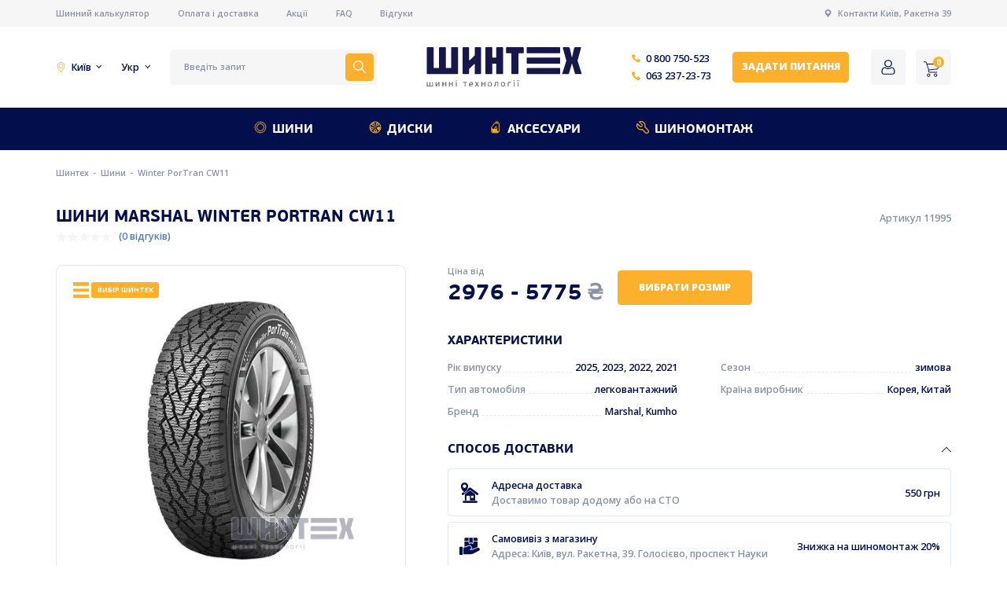

--- FILE ---
content_type: text/html; charset=UTF-8
request_url: https://shinteh.com.ua/model/shiny-winter-portran-cw11-11995
body_size: 25960
content:
<!DOCTYPE html>
<html lang="uk">
	
	<head>
		<meta charset="UTF-8">
<meta name="viewport" content="width=device-width, initial-scale=1, maximum-scale=1">
<meta name="csrf-token" content="EPmpq5JmOP6vV7v7ylYTMbYY3MwYYlpV6T4SRsmS">

<link rel="shortcut icon" href="/images/favicon.jpg" type="image/x-icon">


	<meta property="og:image" content="https://shinteh.com.ua/images/og.jpeg">

<meta property="og:type" content="website" />
<meta property="og:url" content="https://shinteh.com.ua/model/shiny-winter-portran-cw11-11995" />
<meta property="og:image" content="https://shinteh.com.ua/images/og.jpeg" />
<meta property="twitter:image" content="https://shinteh.com.ua/images/og.jpeg" />
<meta property="og:site_name" content="Shinteh" />

<meta name="google-site-verification" content="R5rooi7AgRXrNGN6Hq2juGI0DjQtKCuCbTsniG65jm4" />

<!-- Google tag (gtag.js) 
	
<script async src="https://www.googletagmanager.com/gtag/js?id=G-GE5HECTKHT"></script>
<script>
  window.dataLayer = window.dataLayer || [];
  function gtag(){dataLayer.push(arguments);}
  gtag('js', new Date());

  gtag('config', 'G-GE5HECTKHT');
</script>
 Google Tag Manager -->
<script>/*(function(w,d,s,l,i){w[l]=w[l]||[];w[l].push({'gtm.start':
	new Date().getTime(),event:'gtm.js'});var f=d.getElementsByTagName(s)[0],
	j=d.createElement(s),dl=l!='dataLayer'?'&l='+l:'';j.async=true;j.src=
	'https://www.googletagmanager.com/gtm.js?id='+i+dl;f.parentNode.insertBefore(j,f);
	})(window,document,'script','dataLayer','GTM-KKM7G6RK');*/</script>
	<!-- End Google Tag Manager -->





<script>
	// if (navigator.serviceWorker.controller) {
	// 	console.log('[PWA Builder] active service worker found, no need to register')
	// } else {
	// 	console.log(1)
	// 	navigator.serviceWorker.register('/sw.js', {
	// 		scope: './'
	// 	}).then(function(reg) {

	// 	});
	// }

	// if ('serviceWorker' in navigator) {
    //     navigator.serviceWorker.register('/sw.js', {
    //         scope: '.' // THIS IS REQUIRED FOR RUNNING A PROGRESSIVE WEB APP FROM A NON_ROOT PATH
    //     }).then(function(registration) {
    //         // Registration was successful
    //         // console.log('ServiceWorker registration successful with scope: ', registration.scope);
    //     }, function(err) {
    //         // registration failed :(
    //         // console.log('ServiceWorker registration failed: ', err);
    //     });
    // }
</script>

			<link rel="alternate" hreflang="ru-ua" href="https://shinteh.com.ua/ru/model/shiny-winter-portran-cw11-11995"/>
			<link rel="alternate" hreflang="uk-ua" href="https://shinteh.com.ua/model/shiny-winter-portran-cw11-11995"/>
	<link rel="alternate" href="https://shinteh.com.ua/model/shiny-winter-portran-cw11-11995" hreflang="x-default" />


<script>
	var is_mobile = false

	var lang = document.querySelector('html').getAttribute('lang')

	if (lang === 'uk')  {
		lang = ''
	} else {
		lang = '/' + lang;
	} 

</script>

<link rel="preload" href="/fonts/PFBeauSansPro-Bold.woff" as="font" type="font/woff" crossorigin>


<link rel="preconnect" href="https://fonts.googleapis.com">
<link rel="preconnect" href="https://fonts.gstatic.com" crossorigin>
<link href="https://fonts.googleapis.com/css2?family=Open+Sans:wght@400;500;600;700;800&family=Source+Sans+Pro&display=swap" rel="stylesheet">

<style>

	@font-face {
		font-family: 'PF BeauSans Pro';
		src: local('PF BeauSans Pro'), url('/fonts/PFBeauSansPro-Bold.woff') format('woff');
		font-weight: bold;
		font-style: normal;
		font-display: swap;
	}

	/* @font-face {
		font-family: 'PF BeauSans Pro';
		src: url('/fonts/PFBeauSansPro-Regular.ttf') format('truetype');
		font-weight: normal;
		font-style: normal;
		font-display: swap;
	} */
</style>


<!-- Google Tag Manager -->
<script>
setTimeout(()=>{
	(function(w,d,s,l,i){w[l]=w[l]||[];w[l].push({'gtm.start':
	new Date().getTime(),event:'gtm.js'});var f=d.getElementsByTagName(s)[0],
	j=d.createElement(s),dl=l!='dataLayer'?'&l='+l:'';j.async=true;j.src=
	'https://www.googletagmanager.com/gtm.js?id='+i+dl;f.parentNode.insertBefore(j,f);
	})(window,document,'script','dataLayer','GTM-M26L2BZ');
}, 4000)
</script>
	<!-- End Google Tag Manager -->


<script type="application/ld+json">
{
 "@context": "http://schema.org",
 "@type": "Organization",
 "name": "Шинтех",
 "url": "https://shinteh.com.ua/",
 "logo": "https://shinteh.com.ua/photos/1/shinteh_UKR.svg",
 "email": "info@shinteh.com",
 "description": "Шинтех — офіційний партнер компаній-лідерів з виробництва автомобільних шин.",
  "address": [{
    "@type": "PostalAddress",
    "streetAddress": "вулиця Ракетна 39",
    "addressLocality": "Київ",
    "addressCountry": "Україна"
    }],
"contactPoint": [
			{
		"@type": "ContactPoint",
		"telephone": "0800750523",
		"contactType": "customer service"
		}
		,			{
		"@type": "ContactPoint",
		"telephone": "+380632372373",
		"contactType": "customer service"
		}
			]
}
</script>

<script type="application/ld+json">
 {
 "@context": "http://schema.org",
 "@type": "Store",
 "name": "Шинтех",
 "image": "https://shinteh.com.ua/photos/1/shinteh_UKR.svg",
 "openingHoursSpecification": [
 {
 "@type": "OpeningHoursSpecification",
 "dayOfWeek": [
			"Понеділок"
		,			"Вівторок"
		,			"Середа"
		,			"Четвер"
		,			"Пʼятниця"
			 ],
 "opens": "09:00",
 "closes": "18:00"
 },
 {
 "@type": "OpeningHoursSpecification",
 "dayOfWeek": [
			"Субота"
			 ],
 "opens": "10:00",
 "closes": "16:00"
}],
"telephone": "+380442372373",
"address": {
"@type": "PostalAddress",
"streetAddress": "вулиця Ракетна 39",
"addressLocality": "Київ",
"addressCountry": "Україна"
},
"geo": {
        "@type": "GeoCoordinates",
        "latitude": 50.383694,
        "longitude": 30.543764
     }
}
</script>
		<title>Шини Marshal Winter PorTran CW11 - купити в Україні, огляд, ціна, відгуки - Шинтех</title>
		<meta name="description" content="Шини Marshal Winter PorTran CW11 в Україні ✅ Акції, Знижки, Швидка доставка 🚘 Замовити шини і диски в Шинтех 🔥 +380(63) 237-23-73">
		<meta name="keywords" content="">
		
		
		
		
		
		
		<link rel='stylesheet' href='/css/cache/catalog_model670e257f1543dc3f110aa1dc58e3f386.css?v=1567694342'>
        
	</head>

	<body style="--width: 0;" id="transition_disabled">

		<!-- Google Tag Manager (noscript) -->
		<noscript>
			<iframe src="https://www.googletagmanager.com/ns.html?id=GTM-M26L2BZ" height="0" width="0" style="display:none;visibility:hidden">
			</iframe>
		</noscript>
	<!-- End Google Tag Manager (noscript) -->
	<!-- Google Tag Manager (noscript) -->
<!--<noscript><iframe src="https://www.googletagmanager.com/ns.html?id=GTM-KKM7G6RK"
	height="0" width="0" style="display:none;visibility:hidden"></iframe></noscript>-->
	<!-- End Google Tag Manager (noscript) -->

		<div class="first-header desktop">
	<div class="container">
		<div class="first-header-inner">
			
			<div class="first-header-links">
									<a href="/calculator" class="small-text-for-smt color-grey first-header-link">
						Шинний калькулятор
					</a>
									<a href="/delivery" class="small-text-for-smt color-grey first-header-link">
						Оплата і доставка
					</a>
									<a href="/blog/discounts" class="small-text-for-smt color-grey first-header-link">
						Акції
					</a>
									<a href="/faq" class="small-text-for-smt color-grey first-header-link">
						FAQ
					</a>
									<a href="/reviews" class="small-text-for-smt color-grey first-header-link">
						Відгуки
					</a>
							</div>

			<div class="first-header-address">
				<svg class="first-header-address-svg" width="12" height="12" viewBox="0 0 12 12" fill="none" xmlns="http://www.w3.org/2000/svg">
					<path d="M6.15136 0.00250112C3.71441 -0.0796255 1.71313 1.87139 1.71313 4.28979C1.71313 7.03441 4.34703 9.02627 5.82332 11.8908C5.89828 12.0363 6.10765 12.0365 6.18286 11.891C7.51838 9.31352 9.80096 7.58514 10.224 5.10199C10.662 2.53242 8.75647 0.0903287 6.15136 0.00250112ZM6.00288 6.53679C4.76192 6.53679 3.75588 5.53074 3.75588 4.28979C3.75588 3.04885 4.76194 2.04279 6.00288 2.04279C7.24385 2.04279 8.2499 3.04885 8.2499 4.28979C8.2499 5.53074 7.24385 6.53679 6.00288 6.53679Z" fill="#8992A5"/>
					<clipPath>
						<rect width="12" height="12" fill="white"/>
					</clipPath>
				</svg>
				<a href="https://shinteh.com.ua/contacts" target="_blank" class="small-text-for-smt color-grey">
					Контакти Київ, Ракетна 39
				</a>				
			</div>
		</div>
	</div>
</div>

<header class="desktop">
	<div class="container">
		<div class="header-inner">

			<div class="extra-text color-main header-selector header-selector-city-wrapper">
				<svg class="city-svg" width="14" height="14" viewBox="0 0 14 14" fill="none" xmlns="http://www.w3.org/2000/svg">
					<path d="M6.99977 2.12329C5.31718 2.12329 3.94824 3.49218 3.94824 5.17477C3.94824 6.85735 5.31718 8.22624 6.99977 8.22624C8.68236 8.22624 10.0513 6.85735 10.0513 5.17477C10.0513 3.49218 8.68236 2.12329 6.99977 2.12329ZM6.99977 7.40541C5.76976 7.40541 4.76902 6.40472 4.76902 5.17471C4.76902 3.9447 5.76976 2.94407 6.99977 2.94407C8.22978 2.94407 9.23053 3.94475 9.23053 5.17477C9.23053 6.40478 8.22984 7.40541 6.99977 7.40541Z" fill="#FDB02C"/>
					<path d="M6.99968 0C4.14645 0 1.8252 2.32126 1.8252 5.17449C1.8252 6.81998 3.20519 9.27152 4.02777 10.5863C4.56899 11.4514 5.15059 12.2747 5.66538 12.9045C6.49168 13.9153 6.78743 13.9999 6.99974 13.9999C7.21522 13.9999 7.49445 13.9153 8.31818 12.9039C8.83412 12.2703 9.41599 11.4475 9.95666 10.587C10.7849 9.26895 12.1742 6.81303 12.1742 5.17443C12.1742 2.32126 9.85297 0 6.99968 0ZM9.38764 9.94795C8.32633 11.6706 7.35196 12.8347 6.99481 13.1319C6.63581 12.8439 5.67725 11.7075 4.60111 9.95336C3.35862 7.92797 2.64602 6.18612 2.64602 5.17449C2.64597 2.77383 4.59903 0.820774 6.99968 0.820774C9.40034 0.820774 11.3534 2.77383 11.3534 5.17449C11.3535 6.18032 10.6369 7.92014 9.38764 9.94795Z" fill="#FDB02C"/>
				</svg>
				<span class="header-selector-city">
					Київ
				</span>	
				<div class="header-cities">
					<div class="header-cities-inner">
						<div class="small-text-for-smt color-main header-city active">Київ</div>
													<div class="small-text-for-smt color-main header-city" onclick="set_region(this, '/api/set-region')">Вінниця</div>						
													<div class="small-text-for-smt color-main header-city" onclick="set_region(this, '/api/set-region')">Дніпро</div>						
													<div class="small-text-for-smt color-main header-city" onclick="set_region(this, '/api/set-region')">Донецьк</div>						
													<div class="small-text-for-smt color-main header-city" onclick="set_region(this, '/api/set-region')">Житомир</div>						
													<div class="small-text-for-smt color-main header-city" onclick="set_region(this, '/api/set-region')">Запоріжжя</div>						
													<div class="small-text-for-smt color-main header-city" onclick="set_region(this, '/api/set-region')">Івано-Франківськ</div>						
													<div class="small-text-for-smt color-main header-city" onclick="set_region(this, '/api/set-region')">Кіровоград</div>						
													<div class="small-text-for-smt color-main header-city" onclick="set_region(this, '/api/set-region')">Луганськ</div>						
													<div class="small-text-for-smt color-main header-city" onclick="set_region(this, '/api/set-region')">Луцьк</div>						
													<div class="small-text-for-smt color-main header-city" onclick="set_region(this, '/api/set-region')">Львів</div>						
													<div class="small-text-for-smt color-main header-city" onclick="set_region(this, '/api/set-region')">Маріуполь</div>						
													<div class="small-text-for-smt color-main header-city" onclick="set_region(this, '/api/set-region')">Миколаїв</div>						
													<div class="small-text-for-smt color-main header-city" onclick="set_region(this, '/api/set-region')">Одеса</div>						
													<div class="small-text-for-smt color-main header-city" onclick="set_region(this, '/api/set-region')">Полтава</div>						
													<div class="small-text-for-smt color-main header-city" onclick="set_region(this, '/api/set-region')">Рівне</div>						
													<div class="small-text-for-smt color-main header-city" onclick="set_region(this, '/api/set-region')">Севастополь</div>						
													<div class="small-text-for-smt color-main header-city" onclick="set_region(this, '/api/set-region')">Суми</div>						
													<div class="small-text-for-smt color-main header-city" onclick="set_region(this, '/api/set-region')">Тернопіль</div>						
													<div class="small-text-for-smt color-main header-city" onclick="set_region(this, '/api/set-region')">Ужгород</div>						
													<div class="small-text-for-smt color-main header-city" onclick="set_region(this, '/api/set-region')">Харків</div>						
													<div class="small-text-for-smt color-main header-city" onclick="set_region(this, '/api/set-region')">Херсон</div>						
													<div class="small-text-for-smt color-main header-city" onclick="set_region(this, '/api/set-region')">Хмельницький</div>						
													<div class="small-text-for-smt color-main header-city" onclick="set_region(this, '/api/set-region')">Черкаси</div>						
													<div class="small-text-for-smt color-main header-city" onclick="set_region(this, '/api/set-region')">Чернівці</div>						
													<div class="small-text-for-smt color-main header-city" onclick="set_region(this, '/api/set-region')">Чернігів</div>						
											</div>
				</div>
			</div>
			<div class="extra-text color-main header-selector header-langs">
				Укр
				<div class="langs">
											<a href="https://shinteh.com.ua/ru/model/shiny-winter-portran-cw11-11995" class="small-text-for-smt color-main lang">Рус</a>
											<a href="https://shinteh.com.ua/model/shiny-winter-portran-cw11-11995" class="small-text-for-smt color-main lang">Укр</a>
									</div>
			</div>

			<div class="search-form" onclick="openModal('search')">
				<input type="text" class="small-text-for-smt color-grey input-search" placeholder="Введіть запит" required>
				<button class="search-btn">
					<svg class="search-btn-svg" width="18" height="18" viewBox="0 0 18 18" fill="none" xmlns="http://www.w3.org/2000/svg">
						<path d="M17.8901 16.8296L12.6613 11.6007C13.653 10.3764 14.25 8.81977 14.25 7.12503C14.25 3.19631 11.0537 0 7.12499 0C3.19627 0 0 3.19631 0 7.12503C0 11.0537 3.19631 14.2501 7.12503 14.2501C8.81977 14.2501 10.3764 13.653 11.6007 12.6613L16.8296 17.8902C16.9761 18.0366 17.2135 18.0366 17.36 17.8902L17.8902 17.3599C18.0366 17.2135 18.0366 16.976 17.8901 16.8296ZM7.12503 12.75C4.02322 12.75 1.50001 10.2268 1.50001 7.12503C1.50001 4.02322 4.02322 1.50001 7.12503 1.50001C10.2268 1.50001 12.75 4.02322 12.75 7.12503C12.75 10.2268 10.2268 12.75 7.12503 12.75Z" fill="white"/>
					</svg>
				</button>
			</div>

			<a href="/">
				<img src="/photos/1/shinteh_UKR.svg" alt="Shinteh" title="Shinteh" class="logo">
			</a>

			<div class="header-phones">
									<a href="tel:0800750523" class="extra-text color-main header-phone">
						<svg class="header-phone-svg" width="12" height="12" viewBox="0 0 12 12" fill="none" xmlns="http://www.w3.org/2000/svg">
							<path d="M11.6735 8.80679L9.99885 7.13215C9.40077 6.53407 8.38403 6.77332 8.14479 7.55081C7.96537 8.08911 7.36728 8.38815 6.82901 8.26851C5.63284 7.96947 4.01801 6.41445 3.71897 5.15847C3.53954 4.62018 3.89839 4.02209 4.43667 3.84269C5.21418 3.60346 5.45341 2.58671 4.85533 1.98863L3.18069 0.313994C2.70222 -0.104665 1.98452 -0.104665 1.56586 0.313994L0.429504 1.45035C-0.706856 2.64652 0.549121 5.81637 3.36012 8.62736C6.17111 11.4384 9.34096 12.7542 10.5371 11.558L11.6735 10.4216C12.0922 9.94315 12.0922 9.22544 11.6735 8.80679Z" fill="#FDB02C"/>
							<clipPath>
								<rect width="12" height="12" fill="white"/>
							</clipPath>
						</svg>					
						0 800 750-523
					</a>
									<a href="tel:0632372373" class="extra-text color-main header-phone">
						<svg class="header-phone-svg" width="12" height="12" viewBox="0 0 12 12" fill="none" xmlns="http://www.w3.org/2000/svg">
							<path d="M11.6735 8.80679L9.99885 7.13215C9.40077 6.53407 8.38403 6.77332 8.14479 7.55081C7.96537 8.08911 7.36728 8.38815 6.82901 8.26851C5.63284 7.96947 4.01801 6.41445 3.71897 5.15847C3.53954 4.62018 3.89839 4.02209 4.43667 3.84269C5.21418 3.60346 5.45341 2.58671 4.85533 1.98863L3.18069 0.313994C2.70222 -0.104665 1.98452 -0.104665 1.56586 0.313994L0.429504 1.45035C-0.706856 2.64652 0.549121 5.81637 3.36012 8.62736C6.17111 11.4384 9.34096 12.7542 10.5371 11.558L11.6735 10.4216C12.0922 9.94315 12.0922 9.22544 11.6735 8.80679Z" fill="#FDB02C"/>
							<clipPath>
								<rect width="12" height="12" fill="white"/>
							</clipPath>
						</svg>					
						063 237-23-73
					</a>
							</div>

			<div class="btn small-btn-text color-white btn-yellow btn-small btn-header" onclick="open_callback_modal()">
        Задати питання
    </div>


			<div class="header-btns">


				<a class="header-btn"  
											onclick="open_login_modal()" 
					 
				>

					<svg class="header-btn-icon" width="24" height="24" viewBox="0 0 24 24" fill="none" xmlns="http://www.w3.org/2000/svg">
						<path d="M11.9998 11.9999C13.4652 11.9999 14.7339 11.4743 15.7709 10.4374C16.8075 9.40058 17.3332 8.13199 17.3332 6.66642C17.3332 5.20135 16.8076 3.9326 15.7707 2.89546C14.7338 1.85883 13.465 1.33325 11.9998 1.33325C10.5343 1.33325 9.26577 1.85883 8.229 2.89563C7.19224 3.93243 6.6665 5.20118 6.6665 6.66642C6.6665 8.13199 7.19224 9.40074 8.229 10.4375C9.26611 11.4742 10.5348 11.9999 11.9998 11.9999ZM9.14667 3.81315C9.94219 3.0176 10.8754 2.6309 11.9998 2.6309C13.1241 2.6309 14.0575 3.0176 14.8532 3.81315C15.6487 4.60887 16.0356 5.54228 16.0356 6.66642C16.0356 7.79089 15.6487 8.72413 14.8532 9.51985C14.0575 10.3156 13.1241 10.7023 11.9998 10.7023C10.8757 10.7023 9.94253 10.3154 9.14667 9.51985C8.35098 8.7243 7.96411 7.79089 7.96411 6.66642C7.96411 5.54228 8.35098 4.60887 9.14667 3.81315Z" fill="#030F4C"/>
						<path d="M21.288 17.8993C21.2578 17.4973 21.1966 17.0587 21.1067 16.5956C21.0159 16.129 20.8989 15.6879 20.759 15.2847C20.6142 14.868 20.4177 14.4565 20.1745 14.0622C19.9224 13.6529 19.626 13.2965 19.2935 13.0032C18.9458 12.6964 18.5201 12.4498 18.0278 12.2698C17.5372 12.0908 16.9935 12.0002 16.4119 12.0002C16.1835 12.0002 15.9627 12.0866 15.5361 12.3427C15.2735 12.5006 14.9664 12.6832 14.6237 12.8852C14.3306 13.0574 13.9335 13.2188 13.4431 13.3648C12.9647 13.5076 12.4788 13.58 11.9992 13.58C11.5198 13.58 11.034 13.5076 10.5552 13.3648C10.0653 13.2189 9.6681 13.0576 9.37552 12.8853C9.036 12.6853 8.72874 12.5026 8.46227 12.3425C8.03604 12.0864 7.81515 12 7.58675 12C7.00501 12 6.4615 12.0908 5.97108 12.27C5.47912 12.4496 5.05323 12.6963 4.70517 13.0034C4.37265 13.2968 4.07631 13.6531 3.82436 14.0622C3.58145 14.4565 3.38481 14.8679 3.24006 15.2849C3.10025 15.6881 2.98332 16.129 2.89251 16.5956C2.80238 17.0581 2.74144 17.4968 2.71123 17.8998C2.68153 18.2938 2.6665 18.7039 2.6665 19.1182C2.6665 20.1953 3.03778 21.0673 3.76991 21.7103C4.49299 22.3449 5.44959 22.6667 6.61325 22.6667H17.3865C18.5498 22.6667 19.5064 22.3449 20.2296 21.7103C20.9619 21.0677 21.3332 20.1955 21.3332 19.1181C21.333 18.7023 21.3178 18.2923 21.288 17.8993ZM19.3256 20.8343C18.8478 21.2537 18.2135 21.4575 17.3863 21.4575H6.61325C5.78587 21.4575 5.15155 21.2537 4.67393 20.8344C4.20536 20.4231 3.97765 19.8616 3.97765 19.1182C3.97765 18.7316 3.99148 18.3499 4.01913 17.9834C4.0461 17.6239 4.10124 17.2289 4.183 16.8092C4.26374 16.3947 4.3665 16.0057 4.48872 15.6536C4.60599 15.3159 4.76594 14.9815 4.96429 14.6595C5.1536 14.3525 5.37141 14.0891 5.61176 13.8769C5.83657 13.6784 6.11993 13.516 6.45382 13.3941C6.76262 13.2814 7.10965 13.2197 7.48638 13.2104C7.5323 13.2329 7.61407 13.2759 7.74653 13.3555C8.01606 13.5175 8.32674 13.7023 8.67019 13.9046C9.05733 14.1323 9.55612 14.3379 10.152 14.5153C10.7613 14.6969 11.3826 14.7892 11.9993 14.7892C12.6161 14.7892 13.2376 14.6969 13.8465 14.5154C14.4429 14.3377 14.9415 14.1323 15.3292 13.9043C15.6807 13.6972 15.9826 13.5177 16.2522 13.3555C16.3846 13.2761 16.4664 13.2329 16.5123 13.2104C16.8892 13.2197 17.2362 13.2814 17.5452 13.3941C17.8789 13.516 18.1623 13.6786 18.3871 13.8769C18.6274 14.089 18.8453 14.3523 19.0346 14.6596C19.2331 14.9815 19.3932 15.3161 19.5103 15.6534C19.6327 16.006 19.7356 16.3949 19.8162 16.809C19.8978 17.2295 19.9531 17.6246 19.9801 17.9836V17.9839C20.0079 18.3489 20.0219 18.7305 20.0221 19.1182C20.0219 19.8617 19.7942 20.4231 19.3256 20.8343Z" fill="#030F4C"/>
					</svg>
				</a>

				<div class="header-btn header-cart" onclick="open_modal_cart()">
					<svg class="header-btn-icon" width="22" height="22" viewBox="0 0 22 22" fill="none" xmlns="http://www.w3.org/2000/svg">
						<path d="M7.01795 17.1121C5.74946 17.1121 4.72119 18.1404 4.72119 19.4088C4.72119 20.6773 5.74951 21.7056 7.01795 21.7056C8.28645 21.7056 9.31471 20.6773 9.31471 19.4088C9.31476 18.1404 8.28645 17.1121 7.01795 17.1121ZM7.01795 20.6848C6.31324 20.6848 5.74199 20.1136 5.74199 19.4089C5.74199 18.7042 6.31324 18.1329 7.01795 18.1329C7.72266 18.1329 8.29392 18.7042 8.29392 19.4089C8.29397 20.1136 7.72266 20.6848 7.01795 20.6848Z" fill="#030F4C"/>
						<path d="M16.7157 17.1121C15.4472 17.1121 14.4189 18.1404 14.4189 19.4088C14.4189 20.6773 15.4473 21.7056 16.7157 21.7056C17.9842 21.7056 19.0125 20.6773 19.0125 19.4088C19.0125 18.1404 17.9842 17.1121 16.7157 17.1121ZM16.7157 20.6848C16.011 20.6848 15.4397 20.1136 15.4397 19.4089C15.4397 18.7042 16.011 18.1329 16.7157 18.1329C17.4204 18.1329 17.9917 18.7042 17.9917 19.4089C17.9917 20.1136 17.4204 20.6848 16.7157 20.6848Z" fill="#030F4C"/>
						<path d="M21.896 3.71412C21.7897 3.59802 21.6443 3.52533 21.4877 3.50995L4.8743 3.28027L4.41494 1.87667C4.09134 0.938376 3.21268 0.304936 2.22022 0.294434H0.510397C0.228504 0.294434 0 0.522937 0 0.80483C0 1.08672 0.228504 1.31523 0.510397 1.31523H2.22022C2.77517 1.32749 3.26383 1.68382 3.44519 2.20843L6.68621 11.9825L6.43104 12.5694C6.14641 13.3034 6.23189 14.1295 6.66071 14.7897C7.08543 15.438 7.79996 15.8382 8.57471 15.8615H18.5019C18.7838 15.8615 19.0123 15.633 19.0123 15.3511C19.0123 15.0692 18.7838 14.8407 18.5019 14.8407H8.57467C8.13715 14.8298 7.73441 14.5996 7.50283 14.2282C7.27383 13.8614 7.22679 13.4095 7.37524 13.0033L7.57942 12.5439L18.3233 11.421C19.5034 11.291 20.4742 10.4327 20.7477 9.27734L21.9726 4.14788C22.0278 4.00017 21.9985 3.83404 21.896 3.71412ZM19.7524 9.04772C19.5867 9.79145 18.9552 10.34 18.1957 10.4003L7.57942 11.4976L5.20606 4.30106L20.8497 4.53074L19.7524 9.04772Z" fill="#030F4C"/>
						<clipPath>
							<rect width="22" height="22" fill="white"/>
						</clipPath>
					</svg>
					<div class="header-cart-count">0</div>
				</div>
			</div>

		</div>
	</div>
</header>

<div class="header-menu desktop">
	<div class="container">
		<div class="header-menu-inner">

							<div class="header-menu-item-wrapper  with-back ">
					<a href="/products/shiny" class="h4 color-white header-menu-item">
						<img src="/photos/1/menu1.svg" alt="Шини" title="Шини" class="header-menu-item-svg">
						Шини
					</a>
											<div class="menu-hovered">
							
							<div class="menu-hovered-cols">

																	<div class="menu-hovered-col">
										<div class="subtitle color-grey menu-hovered-subtitle">Бренди</div>
										
																					<div class="menu-hovered-links-block">
																									<div class="menu-hovered-links">
																													<a href="/products/shiny/brand--apollo" class="main-text color-main menu-hovered-link">
																Apollo
															</a>										
																													<a href="/products/shiny/brand--barum" class="main-text color-main menu-hovered-link">
																Barum
															</a>										
																													<a href="/products/shiny/brand--bridgestone" class="main-text color-main menu-hovered-link">
																Bridgestone
															</a>										
																													<a href="/products/shiny/brand--continental" class="main-text color-main menu-hovered-link">
																Continental
															</a>										
																													<a href="/products/shiny/brand--fulda" class="main-text color-main menu-hovered-link">
																Fulda
															</a>										
																													<a href="/products/shiny/brand--general-tire" class="main-text color-main menu-hovered-link">
																General Tire
															</a>										
																													<a href="/products/shiny/brand--gislaved" class="main-text color-main menu-hovered-link">
																Gislaved
															</a>										
																													<a href="/products/shiny/brand--goodyear" class="main-text color-main menu-hovered-link">
																Goodyear
															</a>										
																											</div>
																									<div class="menu-hovered-links">
																													<a href="/products/shiny/brand--hankook" class="main-text color-main menu-hovered-link">
																Hankook
															</a>										
																													<a href="/products/shiny/brand--laufenn" class="main-text color-main menu-hovered-link">
																Laufenn
															</a>										
																													<a href="/products/shiny/brand--matador" class="main-text color-main menu-hovered-link">
																Matador
															</a>										
																													<a href="/products/shiny/brand--michelin" class="main-text color-main menu-hovered-link">
																Michelin
															</a>										
																													<a href="/products/shiny/brand--nexen" class="main-text color-main menu-hovered-link">
																Nexen
															</a>										
																													<a href="/products/shiny/brand--petlas" class="main-text color-main menu-hovered-link">
																Petlas
															</a>										
																													<a href="/products/shiny/brand--powertrac" class="main-text color-main menu-hovered-link">
																Powertrac
															</a>										
																													<a href="/products/shiny/brand--roadmarch" class="main-text color-main menu-hovered-link">
																Roadmarch
															</a>										
																											</div>
																							</div>
																			</div>
																	<div class="menu-hovered-col">
										<div class="subtitle color-grey menu-hovered-subtitle">Сезон</div>
										
										
																							<a href="/products/shiny/season--zimnyaya" class="main-text color-main menu-hovered-season-item">
													<img src="/photos/1/snow.svg" alt="Зимові" title="Зимові" class="menu-hovered-season-icon">
													Зимові
												</a>
																							<a href="/products/shiny/season--letnyaya" class="main-text color-main menu-hovered-season-item">
													<img src="/photos/1/sun.svg" alt="Літні" title="Літні" class="menu-hovered-season-icon">
													Літні
												</a>
																							<a href="/products/shiny/season--vsesezonnaya" class="main-text color-main menu-hovered-season-item">
													<img src="/photos/1/allseason.svg" alt="Всесезонні" title="Всесезонні" class="menu-hovered-season-icon">
													Всесезонні
												</a>
											
																			</div>
																	<div class="menu-hovered-col">
										<div class="subtitle color-grey menu-hovered-subtitle">Марка авто</div>
										
																					<div class="menu-hovered-links-block">
																									<div class="menu-hovered-links">
																													<a href="/find/shiny/audi" class="main-text color-main menu-hovered-link">
																Audi
															</a>										
																													<a href="/find/shiny/bmw" class="main-text color-main menu-hovered-link">
																BMW
															</a>										
																													<a href="/find/shiny/chevrolet" class="main-text color-main menu-hovered-link">
																Chevrolet
															</a>										
																													<a href="/find/shiny/chrysler" class="main-text color-main menu-hovered-link">
																Chrysler
															</a>										
																													<a href="/find/shiny/dacia" class="main-text color-main menu-hovered-link">
																Dacia
															</a>										
																													<a href="/find/shiny/daewoo" class="main-text color-main menu-hovered-link">
																Daewoo
															</a>										
																													<a href="/find/shiny/fiat" class="main-text color-main menu-hovered-link">
																Fiat
															</a>										
																													<a href="/find/shiny/geely" class="main-text color-main menu-hovered-link">
																Geely
															</a>										
																											</div>
																									<div class="menu-hovered-links">
																													<a href="/find/shiny/hyundai" class="main-text color-main menu-hovered-link">
																Hyundai
															</a>										
																													<a href="/find/shiny/infiniti" class="main-text color-main menu-hovered-link">
																Infiniti
															</a>										
																													<a href="/find/shiny/kia" class="main-text color-main menu-hovered-link">
																Kia
															</a>										
																													<a href="/find/shiny/mazda" class="main-text color-main menu-hovered-link">
																Mazda
															</a>										
																													<a href="/find/shiny/opel" class="main-text color-main menu-hovered-link">
																Opel
															</a>										
																													<a href="/find/shiny/renault" class="main-text color-main menu-hovered-link">
																Renault
															</a>										
																													<a href="/find/shiny/tesla" class="main-text color-main menu-hovered-link">
																Tesla
															</a>										
																													<a href="/find/shiny/toyota" class="main-text color-main menu-hovered-link">
																Toyota
															</a>										
																											</div>
																							</div>
																			</div>
																	<div class="menu-hovered-col">
										<div class="subtitle color-grey menu-hovered-subtitle">Діаметр</div>
										
										
											<div class="menu-hovered-diameter-items">
																									<a href="/products/shiny/diametr--13" class="extra-text color-main menu-hovered-diameter-item">
														R13
													</a>
																									<a href="/products/shiny/diametr--14" class="extra-text color-main menu-hovered-diameter-item">
														R14
													</a>
																									<a href="/products/shiny/diametr--14c" class="extra-text color-main menu-hovered-diameter-item">
														R14C
													</a>
																									<a href="/products/shiny/diametr--15" class="extra-text color-main menu-hovered-diameter-item">
														R15
													</a>
																									<a href="/products/shiny/diametr--15c" class="extra-text color-main menu-hovered-diameter-item">
														R15C
													</a>
																									<a href="/products/shiny/diametr--16" class="extra-text color-main menu-hovered-diameter-item">
														R16
													</a>
																									<a href="/products/shiny/diametr--16c" class="extra-text color-main menu-hovered-diameter-item">
														R16C
													</a>
																									<a href="/products/shiny/diametr--17" class="extra-text color-main menu-hovered-diameter-item">
														R17
													</a>
																									<a href="/products/shiny/diametr--17c" class="extra-text color-main menu-hovered-diameter-item">
														R17C
													</a>
																									<a href="/products/shiny/diametr--18" class="extra-text color-main menu-hovered-diameter-item">
														R18
													</a>
																									<a href="/products/shiny/diametr--19" class="extra-text color-main menu-hovered-diameter-item">
														R19
													</a>
																									<a href="/products/shiny/diametr--20" class="extra-text color-main menu-hovered-diameter-item">
														R20
													</a>
																									<a href="/products/shiny/diametr--21" class="extra-text color-main menu-hovered-diameter-item">
														R21
													</a>
																									<a href="/products/shiny/diametr--22" class="extra-text color-main menu-hovered-diameter-item">
														R22
													</a>
																									<a href="/products/shiny/" class="extra-text color-main menu-hovered-diameter-item">
														Усі діаметри
													</a>
																							</div>

																			</div>
																	<div class="menu-hovered-col">
										<div class="subtitle color-grey menu-hovered-subtitle">Типорозмір</div>
										
																					<div class="menu-hovered-links-block">
																									<div class="menu-hovered-links">
																													<a href="/products/shiny/width--215/height--55/diametr--17" class="main-text color-main menu-hovered-link">
																215/55 R17
															</a>										
																													<a href="/products/shiny/width--225/height--65/diametr--17" class="main-text color-main menu-hovered-link">
																225/65 R17
															</a>										
																													<a href="/products/shiny/width--235/height--65/diametr--17" class="main-text color-main menu-hovered-link">
																235/65 R17
															</a>										
																													<a href="/products/shiny/width--225/height--55/diametr--18" class="main-text color-main menu-hovered-link">
																225/55 R18
															</a>										
																													<a href="/products/shiny/width--235/height--55/diametr--18" class="main-text color-main menu-hovered-link">
																235/55 R18
															</a>										
																													<a href="/products/shiny/width--235/height--60/diametr--18" class="main-text color-main menu-hovered-link">
																235/60 R18
															</a>										
																													<a href="/products/shiny/width--235/height--55/diametr--19" class="main-text color-main menu-hovered-link">
																235/55 R19
															</a>										
																													<a href="/products/shiny/width--255/height--50/diametr--19" class="main-text color-main menu-hovered-link">
																255/50 R19
															</a>										
																											</div>
																									<div class="menu-hovered-links">
																													<a href="/products/shiny/width--255/height--50/diametr--20" class="main-text color-main menu-hovered-link">
																255/50 R20
															</a>										
																													<a href="/products/shiny/width--275/height--45/diametr--21" class="main-text color-main menu-hovered-link">
																275/45 R21
															</a>										
																													<a href="/products/shiny/width--185/height--65/diametr--14" class="main-text color-main menu-hovered-link">
																185/65 R14
															</a>										
																													<a href="/products/shiny/width--185/height--65/diametr--15" class="main-text color-main menu-hovered-link">
																185/65 R15
															</a>										
																													<a href="/products/shiny/width--195/height--65/diametr--15" class="main-text color-main menu-hovered-link">
																195/65 R15
															</a>										
																													<a href="/products/shiny/width--205/height--55/diametr--16" class="main-text color-main menu-hovered-link">
																205/55 R16
															</a>										
																													<a href="/products/shiny/width--215/height--65/diametr--16" class="main-text color-main menu-hovered-link">
																215/65 R16
															</a>										
																											</div>
																							</div>
																			</div>
															</div>

							<a class="btn small-btn-text color-white btn-blue btn-empty btn-100 btn-small btn-menu-hovered" href="/products/shiny" onclick="">
        Усі шини
    </a>

						</div>
									</div>
							<div class="header-menu-item-wrapper  with-back ">
					<a href="/products/diski" class="h4 color-white header-menu-item">
						<img src="/photos/1/menu2.svg" alt="Диски" title="Диски" class="header-menu-item-svg">
						Диски
					</a>
											<div class="menu-hovered">
							
							<div class="menu-hovered-cols">

																	<div class="menu-hovered-col">
										<div class="subtitle color-grey menu-hovered-subtitle">Диски з бренду</div>
										
																					<div class="menu-hovered-links-block">
																									<div class="menu-hovered-links">
																													<a href="/products/diski/brand--sportmax-racing" class="main-text color-main menu-hovered-link">
																Sportmax Racing
															</a>										
																													<a href="/products/diski/brand--replica" class="main-text color-main menu-hovered-link">
																Replica
															</a>										
																											</div>
																							</div>
																			</div>
																	<div class="menu-hovered-col">
										<div class="subtitle color-grey menu-hovered-subtitle">Тип</div>
										
																					<div class="menu-hovered-links-block">
																									<div class="menu-hovered-links">
																													<a href="/products/diski/type-disk--litoj" class="main-text color-main menu-hovered-link">
																Литі
															</a>										
																													<a href="/products/diski/type-disk--kovanyj" class="main-text color-main menu-hovered-link">
																Ковані
															</a>										
																													<a href="/products/diski/type-disk--stalnoj" class="main-text color-main menu-hovered-link">
																Сталеві
															</a>										
																											</div>
																							</div>
																			</div>
																	<div class="menu-hovered-col">
										<div class="subtitle color-grey menu-hovered-subtitle">Диски по маркам авто</div>
										
																					<div class="menu-hovered-links-block">
																									<div class="menu-hovered-links">
																													<a href="/find/diski/audi" class="main-text color-main menu-hovered-link">
																Audi
															</a>										
																													<a href="/find/diski/bmw" class="main-text color-main menu-hovered-link">
																BMW
															</a>										
																													<a href="/find/diski/honda" class="main-text color-main menu-hovered-link">
																Honda
															</a>										
																													<a href="/find/diski/hyundai" class="main-text color-main menu-hovered-link">
																Hyundai
															</a>										
																													<a href="/find/diski/land-rover" class="main-text color-main menu-hovered-link">
																Land Rover
															</a>										
																													<a href="/find/diski/lexus" class="main-text color-main menu-hovered-link">
																Lexus
															</a>										
																													<a href="/find/diski/mazda" class="main-text color-main menu-hovered-link">
																Mazda
															</a>										
																													<a href="/find/diski/mercedes-benz" class="main-text color-main menu-hovered-link">
																Mercedes-Benz
															</a>										
																											</div>
																									<div class="menu-hovered-links">
																													<a href="/find/diski/mitsubishi" class="main-text color-main menu-hovered-link">
																Mitsubishi
															</a>										
																													<a href="/find/diski/nissan" class="main-text color-main menu-hovered-link">
																Nissan
															</a>										
																													<a href="/find/diski/porsche" class="main-text color-main menu-hovered-link">
																Porsche
															</a>										
																													<a href="/find/diski/skoda" class="main-text color-main menu-hovered-link">
																Skoda
															</a>										
																													<a href="/find/diski/toyota" class="main-text color-main menu-hovered-link">
																Toyota
															</a>										
																													<a href="/find/diski/volkswagen" class="main-text color-main menu-hovered-link">
																Volkswagen
															</a>										
																													<a href="/find/diski/volvo" class="main-text color-main menu-hovered-link">
																Volvo
															</a>										
																											</div>
																							</div>
																			</div>
																	<div class="menu-hovered-col">
										<div class="subtitle color-grey menu-hovered-subtitle">Диски діаметром</div>
										
										
											<div class="menu-hovered-diameter-items">
																									<a href="/products/diski/diametr--13" class="extra-text color-main menu-hovered-diameter-item">
														R13
													</a>
																									<a href="/products/diski/diametr--14" class="extra-text color-main menu-hovered-diameter-item">
														R14
													</a>
																									<a href="/products/diski/diametr--15" class="extra-text color-main menu-hovered-diameter-item">
														R15
													</a>
																									<a href="/products/diski/diametr--16" class="extra-text color-main menu-hovered-diameter-item">
														R16
													</a>
																									<a href="/products/diski/diametr--17" class="extra-text color-main menu-hovered-diameter-item">
														R17
													</a>
																									<a href="/products/diski/diametr--17-5" class="extra-text color-main menu-hovered-diameter-item">
														R17.5
													</a>
																									<a href="/products/diski/diametr--18" class="extra-text color-main menu-hovered-diameter-item">
														R18
													</a>
																									<a href="/products/diski/diametr--19" class="extra-text color-main menu-hovered-diameter-item">
														R19
													</a>
																									<a href="/products/diski/diametr--19-5" class="extra-text color-main menu-hovered-diameter-item">
														R19.5
													</a>
																									<a href="/products/diski/diametr--20" class="extra-text color-main menu-hovered-diameter-item">
														R20
													</a>
																									<a href="/products/diski/diametr--21" class="extra-text color-main menu-hovered-diameter-item">
														R21
													</a>
																									<a href="/products/diski/diametr--22" class="extra-text color-main menu-hovered-diameter-item">
														R22
													</a>
																							</div>

																			</div>
																	<div class="menu-hovered-col">
										<div class="subtitle color-grey menu-hovered-subtitle">Размеры</div>
										
																					<div class="menu-hovered-links-block">
																									<div class="menu-hovered-links">
																													<a href="/products/diski/width--6/diametr--14/pcd--4x100" class="main-text color-main menu-hovered-link">
																6xR14 / 4x100
															</a>										
																													<a href="/products/diski/width--6-5/diametr--15/pcd--4x100" class="main-text color-main menu-hovered-link">
																6.5xR15 / 4x100
															</a>										
																													<a href="/products/diski/width--6-5/diametr--15/pcd--5x112" class="main-text color-main menu-hovered-link">
																6.5xR15 / 5x112
															</a>										
																													<a href="/products/diski/width--6-5/diametr--16/pcd--4x108" class="main-text color-main menu-hovered-link">
																6.5xR16 / 4x108
															</a>										
																													<a href="/products/diski/width--7/diametr--16/pcd--5x112" class="main-text color-main menu-hovered-link">
																7xR16 / 5x112
															</a>										
																													<a href="/products/diski/width--7/diametr--16/pcd--5x114-3" class="main-text color-main menu-hovered-link">
																7xR16 / 5x114.3
															</a>										
																													<a href="/products/diski/width--7-5/diametr--17/pcd--5x112" class="main-text color-main menu-hovered-link">
																7.5xR17 / 5x112
															</a>										
																													<a href="/products/diski/width--7-5/diametr--17/pcd--5x114-3" class="main-text color-main menu-hovered-link">
																7.5xR17 / 5x114.3
															</a>										
																											</div>
																									<div class="menu-hovered-links">
																													<a href="/products/diski/diametr--17/pcd--6x139-7/width--7-5" class="main-text color-main menu-hovered-link">
																7.5xR17 / 6x139.7
															</a>										
																													<a href="/products/diski/width--8/diametr--18/pcd--5x112" class="main-text color-main menu-hovered-link">
																8xR18 / 5x112
															</a>										
																													<a href="/products/diski/width--8/diametr--18/pcd--5x114-3" class="main-text color-main menu-hovered-link">
																8xR18 / 5x114.3
															</a>										
																													<a href="/products/diski/width--8/diametr--18/pcd--5x120" class="main-text color-main menu-hovered-link">
																8xR18 / 5x120
															</a>										
																													<a href="/products/diski/width--8-5/diametr--20/pcd--5x112" class="main-text color-main menu-hovered-link">
																8.5xR20 / 5x112
															</a>										
																													<a href="/products/diski/diametr--20/pcd--5x150/width--8-5" class="main-text color-main menu-hovered-link">
																8.5xR20 / 5x150
															</a>										
																													<a href="/products/diski/diametr--20/pcd--6x139-7/width--8-5" class="main-text color-main menu-hovered-link">
																8.5xR20 / 6x139.7
															</a>										
																											</div>
																							</div>
																			</div>
															</div>

							<a class="btn small-btn-text color-white btn-blue btn-empty btn-100 btn-small btn-menu-hovered" href="/products/diski" onclick="">
        Усі диски
    </a>

						</div>
									</div>
							<div class="header-menu-item-wrapper ">
					<a href="/products/aksessuary" class="h4 color-white header-menu-item">
						<img src="/photos/1/menu3.svg" alt="Аксесуари" title="Аксесуари" class="header-menu-item-svg">
						Аксесуари
					</a>
									</div>
							<div class="header-menu-item-wrapper ">
					<a href="/fitting" class="h4 color-white header-menu-item">
						<img src="/photos/1/menu4.svg" alt="Шиномонтаж" title="Шиномонтаж" class="header-menu-item-svg">
						Шиномонтаж
					</a>
									</div>
			
		</div>
	</div>
</div>

<header class="header mobile">

	<a href="/" class="logo-wrapper">
		<img src="/photos/1/shinteh_UKR.svg" alt="Shinteh" title="Shinteh" class="logo">
	</a>

	<div class="header-btn header-cart" onclick="open_modal_cart()">
		<svg class="header-btn-icon" width="22" height="22" viewBox="0 0 22 22" fill="none" xmlns="http://www.w3.org/2000/svg">
			<path d="M7.01795 17.1121C5.74946 17.1121 4.72119 18.1404 4.72119 19.4088C4.72119 20.6773 5.74951 21.7056 7.01795 21.7056C8.28645 21.7056 9.31471 20.6773 9.31471 19.4088C9.31476 18.1404 8.28645 17.1121 7.01795 17.1121ZM7.01795 20.6848C6.31324 20.6848 5.74199 20.1136 5.74199 19.4089C5.74199 18.7042 6.31324 18.1329 7.01795 18.1329C7.72266 18.1329 8.29392 18.7042 8.29392 19.4089C8.29397 20.1136 7.72266 20.6848 7.01795 20.6848Z" fill="#030F4C"/>
			<path d="M16.7157 17.1121C15.4472 17.1121 14.4189 18.1404 14.4189 19.4088C14.4189 20.6773 15.4473 21.7056 16.7157 21.7056C17.9842 21.7056 19.0125 20.6773 19.0125 19.4088C19.0125 18.1404 17.9842 17.1121 16.7157 17.1121ZM16.7157 20.6848C16.011 20.6848 15.4397 20.1136 15.4397 19.4089C15.4397 18.7042 16.011 18.1329 16.7157 18.1329C17.4204 18.1329 17.9917 18.7042 17.9917 19.4089C17.9917 20.1136 17.4204 20.6848 16.7157 20.6848Z" fill="#030F4C"/>
			<path d="M21.896 3.71412C21.7897 3.59802 21.6443 3.52533 21.4877 3.50995L4.8743 3.28027L4.41494 1.87667C4.09134 0.938376 3.21268 0.304936 2.22022 0.294434H0.510397C0.228504 0.294434 0 0.522937 0 0.80483C0 1.08672 0.228504 1.31523 0.510397 1.31523H2.22022C2.77517 1.32749 3.26383 1.68382 3.44519 2.20843L6.68621 11.9825L6.43104 12.5694C6.14641 13.3034 6.23189 14.1295 6.66071 14.7897C7.08543 15.438 7.79996 15.8382 8.57471 15.8615H18.5019C18.7838 15.8615 19.0123 15.633 19.0123 15.3511C19.0123 15.0692 18.7838 14.8407 18.5019 14.8407H8.57467C8.13715 14.8298 7.73441 14.5996 7.50283 14.2282C7.27383 13.8614 7.22679 13.4095 7.37524 13.0033L7.57942 12.5439L18.3233 11.421C19.5034 11.291 20.4742 10.4327 20.7477 9.27734L21.9726 4.14788C22.0278 4.00017 21.9985 3.83404 21.896 3.71412ZM19.7524 9.04772C19.5867 9.79145 18.9552 10.34 18.1957 10.4003L7.57942 11.4976L5.20606 4.30106L20.8497 4.53074L19.7524 9.04772Z" fill="#030F4C"/>
			<clipPath>
				<rect width="22" height="22" fill="white"/>
			</clipPath>
		</svg>
		<div class="header-cart-count">0</div>
	</div>

	<div class="toggle">
		<div class="toggle-item"></div>
		<div class="toggle-item"></div>
		<div class="toggle-item"></div>
	</div>

	<div class="mobile menu">
		<div class="menu-cities">
			<div class="extra-text color-main header-selector header-selector-city-wrapper">
				<svg class="city-svg" width="14" height="14" viewBox="0 0 14 14" fill="none" xmlns="http://www.w3.org/2000/svg">
					<path d="M6.99977 2.12329C5.31718 2.12329 3.94824 3.49218 3.94824 5.17477C3.94824 6.85735 5.31718 8.22624 6.99977 8.22624C8.68236 8.22624 10.0513 6.85735 10.0513 5.17477C10.0513 3.49218 8.68236 2.12329 6.99977 2.12329ZM6.99977 7.40541C5.76976 7.40541 4.76902 6.40472 4.76902 5.17471C4.76902 3.9447 5.76976 2.94407 6.99977 2.94407C8.22978 2.94407 9.23053 3.94475 9.23053 5.17477C9.23053 6.40478 8.22984 7.40541 6.99977 7.40541Z" fill="#FDB02C"/>
					<path d="M6.99968 0C4.14645 0 1.8252 2.32126 1.8252 5.17449C1.8252 6.81998 3.20519 9.27152 4.02777 10.5863C4.56899 11.4514 5.15059 12.2747 5.66538 12.9045C6.49168 13.9153 6.78743 13.9999 6.99974 13.9999C7.21522 13.9999 7.49445 13.9153 8.31818 12.9039C8.83412 12.2703 9.41599 11.4475 9.95666 10.587C10.7849 9.26895 12.1742 6.81303 12.1742 5.17443C12.1742 2.32126 9.85297 0 6.99968 0ZM9.38764 9.94795C8.32633 11.6706 7.35196 12.8347 6.99481 13.1319C6.63581 12.8439 5.67725 11.7075 4.60111 9.95336C3.35862 7.92797 2.64602 6.18612 2.64602 5.17449C2.64597 2.77383 4.59903 0.820774 6.99968 0.820774C9.40034 0.820774 11.3534 2.77383 11.3534 5.17449C11.3535 6.18032 10.6369 7.92014 9.38764 9.94795Z" fill="#FDB02C"/>
				</svg>
				<span class="header-selector-city">
					Київ
				</span>	
				<div class="header-cities">
					<div class="header-cities-inner">
						<div class="small-text-for-smt color-main header-city active">Київ</div>
													<div class="small-text-for-smt color-main header-city" onclick="set_region(this, '/api/set-region')">Вінниця</div>						
													<div class="small-text-for-smt color-main header-city" onclick="set_region(this, '/api/set-region')">Дніпро</div>						
													<div class="small-text-for-smt color-main header-city" onclick="set_region(this, '/api/set-region')">Донецьк</div>						
													<div class="small-text-for-smt color-main header-city" onclick="set_region(this, '/api/set-region')">Житомир</div>						
													<div class="small-text-for-smt color-main header-city" onclick="set_region(this, '/api/set-region')">Запоріжжя</div>						
													<div class="small-text-for-smt color-main header-city" onclick="set_region(this, '/api/set-region')">Івано-Франківськ</div>						
													<div class="small-text-for-smt color-main header-city" onclick="set_region(this, '/api/set-region')">Кіровоград</div>						
													<div class="small-text-for-smt color-main header-city" onclick="set_region(this, '/api/set-region')">Луганськ</div>						
													<div class="small-text-for-smt color-main header-city" onclick="set_region(this, '/api/set-region')">Луцьк</div>						
													<div class="small-text-for-smt color-main header-city" onclick="set_region(this, '/api/set-region')">Львів</div>						
													<div class="small-text-for-smt color-main header-city" onclick="set_region(this, '/api/set-region')">Маріуполь</div>						
													<div class="small-text-for-smt color-main header-city" onclick="set_region(this, '/api/set-region')">Миколаїв</div>						
													<div class="small-text-for-smt color-main header-city" onclick="set_region(this, '/api/set-region')">Одеса</div>						
													<div class="small-text-for-smt color-main header-city" onclick="set_region(this, '/api/set-region')">Полтава</div>						
													<div class="small-text-for-smt color-main header-city" onclick="set_region(this, '/api/set-region')">Рівне</div>						
													<div class="small-text-for-smt color-main header-city" onclick="set_region(this, '/api/set-region')">Севастополь</div>						
													<div class="small-text-for-smt color-main header-city" onclick="set_region(this, '/api/set-region')">Суми</div>						
													<div class="small-text-for-smt color-main header-city" onclick="set_region(this, '/api/set-region')">Тернопіль</div>						
													<div class="small-text-for-smt color-main header-city" onclick="set_region(this, '/api/set-region')">Ужгород</div>						
													<div class="small-text-for-smt color-main header-city" onclick="set_region(this, '/api/set-region')">Харків</div>						
													<div class="small-text-for-smt color-main header-city" onclick="set_region(this, '/api/set-region')">Херсон</div>						
													<div class="small-text-for-smt color-main header-city" onclick="set_region(this, '/api/set-region')">Хмельницький</div>						
													<div class="small-text-for-smt color-main header-city" onclick="set_region(this, '/api/set-region')">Черкаси</div>						
													<div class="small-text-for-smt color-main header-city" onclick="set_region(this, '/api/set-region')">Чернівці</div>						
													<div class="small-text-for-smt color-main header-city" onclick="set_region(this, '/api/set-region')">Чернігів</div>						
											</div>
				</div>
			</div>
			<div class="extra-text color-main header-selector header-langs">
				Укр
				<div class="langs">
											<a href="https://shinteh.com.ua/ru/model/shiny-winter-portran-cw11-11995" class="small-text-for-smt color-main lang">Рус</a>
											<a href="https://shinteh.com.ua/model/shiny-winter-portran-cw11-11995" class="small-text-for-smt color-main lang">Укр</a>
									</div>
			</div>
		</div>
	
		<div class="header-menu-inner">
							<div class="h4 color-main header-menu-item">
					<img src="/photos/1/menu1.svg" alt="Шини" title="Шини" class="header-menu-item-svg">
					<a href="/products/shiny" class="color-main header-menu-item-text">Шини</a> 
											<div class="header-menu-item-arrow-block" onclick="open_submenu('menu-'+'1')">
							<svg width="8" height="8" viewBox="0 0 8 8" fill="none" xmlns="http://www.w3.org/2000/svg">
								<path d="M6.0646 3.78049L2.37051 0.0864105C2.24822 -0.0316991 2.05334 -0.0283081 1.93523 0.0939863C1.82001 0.213286 1.82001 0.40241 1.93523 0.521692L5.41167 3.99814L1.93523 7.47458C1.81505 7.59478 1.81505 7.78966 1.93523 7.90986C2.05545 8.03004 2.25031 8.03004 2.37051 7.90986L6.0646 4.21578C6.18478 4.09556 6.18478 3.9007 6.0646 3.78049Z" fill="white"/>
							</svg>						
						</div>
									</div>
							<div class="h4 color-main header-menu-item">
					<img src="/photos/1/menu2.svg" alt="Диски" title="Диски" class="header-menu-item-svg">
					<a href="/products/diski" class="color-main header-menu-item-text">Диски</a> 
											<div class="header-menu-item-arrow-block" onclick="open_submenu('menu-'+'5')">
							<svg width="8" height="8" viewBox="0 0 8 8" fill="none" xmlns="http://www.w3.org/2000/svg">
								<path d="M6.0646 3.78049L2.37051 0.0864105C2.24822 -0.0316991 2.05334 -0.0283081 1.93523 0.0939863C1.82001 0.213286 1.82001 0.40241 1.93523 0.521692L5.41167 3.99814L1.93523 7.47458C1.81505 7.59478 1.81505 7.78966 1.93523 7.90986C2.05545 8.03004 2.25031 8.03004 2.37051 7.90986L6.0646 4.21578C6.18478 4.09556 6.18478 3.9007 6.0646 3.78049Z" fill="white"/>
							</svg>						
						</div>
									</div>
							<div class="h4 color-main header-menu-item">
					<img src="/photos/1/menu3.svg" alt="Аксесуари" title="Аксесуари" class="header-menu-item-svg">
					<a href="/products/aksessuary" class="color-main header-menu-item-text">Аксесуари</a> 
									</div>
							<div class="h4 color-main header-menu-item">
					<img src="/photos/1/menu4.svg" alt="Шиномонтаж" title="Шиномонтаж" class="header-menu-item-svg">
					<a href="/fitting" class="color-main header-menu-item-text">Шиномонтаж</a> 
									</div>
					</div>
	
		<div class="header-menu-inner">
			<a class="header-btn-wrapper main-text color-main"
									onclick="open_login_modal()" 
				 
			>
				<div class="header-btn header-btn-login">
					<svg class="header-btn-icon" width="24" height="24" viewBox="0 0 24 24" fill="none" xmlns="http://www.w3.org/2000/svg">
						<path d="M11.9998 11.9999C13.4652 11.9999 14.7339 11.4743 15.7709 10.4374C16.8075 9.40058 17.3332 8.13199 17.3332 6.66642C17.3332 5.20135 16.8076 3.9326 15.7707 2.89546C14.7338 1.85883 13.465 1.33325 11.9998 1.33325C10.5343 1.33325 9.26577 1.85883 8.229 2.89563C7.19224 3.93243 6.6665 5.20118 6.6665 6.66642C6.6665 8.13199 7.19224 9.40074 8.229 10.4375C9.26611 11.4742 10.5348 11.9999 11.9998 11.9999ZM9.14667 3.81315C9.94219 3.0176 10.8754 2.6309 11.9998 2.6309C13.1241 2.6309 14.0575 3.0176 14.8532 3.81315C15.6487 4.60887 16.0356 5.54228 16.0356 6.66642C16.0356 7.79089 15.6487 8.72413 14.8532 9.51985C14.0575 10.3156 13.1241 10.7023 11.9998 10.7023C10.8757 10.7023 9.94253 10.3154 9.14667 9.51985C8.35098 8.7243 7.96411 7.79089 7.96411 6.66642C7.96411 5.54228 8.35098 4.60887 9.14667 3.81315Z" fill="#030F4C"/>
						<path d="M21.288 17.8993C21.2578 17.4973 21.1966 17.0587 21.1067 16.5956C21.0159 16.129 20.8989 15.6879 20.759 15.2847C20.6142 14.868 20.4177 14.4565 20.1745 14.0622C19.9224 13.6529 19.626 13.2965 19.2935 13.0032C18.9458 12.6964 18.5201 12.4498 18.0278 12.2698C17.5372 12.0908 16.9935 12.0002 16.4119 12.0002C16.1835 12.0002 15.9627 12.0866 15.5361 12.3427C15.2735 12.5006 14.9664 12.6832 14.6237 12.8852C14.3306 13.0574 13.9335 13.2188 13.4431 13.3648C12.9647 13.5076 12.4788 13.58 11.9992 13.58C11.5198 13.58 11.034 13.5076 10.5552 13.3648C10.0653 13.2189 9.6681 13.0576 9.37552 12.8853C9.036 12.6853 8.72874 12.5026 8.46227 12.3425C8.03604 12.0864 7.81515 12 7.58675 12C7.00501 12 6.4615 12.0908 5.97108 12.27C5.47912 12.4496 5.05323 12.6963 4.70517 13.0034C4.37265 13.2968 4.07631 13.6531 3.82436 14.0622C3.58145 14.4565 3.38481 14.8679 3.24006 15.2849C3.10025 15.6881 2.98332 16.129 2.89251 16.5956C2.80238 17.0581 2.74144 17.4968 2.71123 17.8998C2.68153 18.2938 2.6665 18.7039 2.6665 19.1182C2.6665 20.1953 3.03778 21.0673 3.76991 21.7103C4.49299 22.3449 5.44959 22.6667 6.61325 22.6667H17.3865C18.5498 22.6667 19.5064 22.3449 20.2296 21.7103C20.9619 21.0677 21.3332 20.1955 21.3332 19.1181C21.333 18.7023 21.3178 18.2923 21.288 17.8993ZM19.3256 20.8343C18.8478 21.2537 18.2135 21.4575 17.3863 21.4575H6.61325C5.78587 21.4575 5.15155 21.2537 4.67393 20.8344C4.20536 20.4231 3.97765 19.8616 3.97765 19.1182C3.97765 18.7316 3.99148 18.3499 4.01913 17.9834C4.0461 17.6239 4.10124 17.2289 4.183 16.8092C4.26374 16.3947 4.3665 16.0057 4.48872 15.6536C4.60599 15.3159 4.76594 14.9815 4.96429 14.6595C5.1536 14.3525 5.37141 14.0891 5.61176 13.8769C5.83657 13.6784 6.11993 13.516 6.45382 13.3941C6.76262 13.2814 7.10965 13.2197 7.48638 13.2104C7.5323 13.2329 7.61407 13.2759 7.74653 13.3555C8.01606 13.5175 8.32674 13.7023 8.67019 13.9046C9.05733 14.1323 9.55612 14.3379 10.152 14.5153C10.7613 14.6969 11.3826 14.7892 11.9993 14.7892C12.6161 14.7892 13.2376 14.6969 13.8465 14.5154C14.4429 14.3377 14.9415 14.1323 15.3292 13.9043C15.6807 13.6972 15.9826 13.5177 16.2522 13.3555C16.3846 13.2761 16.4664 13.2329 16.5123 13.2104C16.8892 13.2197 17.2362 13.2814 17.5452 13.3941C17.8789 13.516 18.1623 13.6786 18.3871 13.8769C18.6274 14.089 18.8453 14.3523 19.0346 14.6596C19.2331 14.9815 19.3932 15.3161 19.5103 15.6534C19.6327 16.006 19.7356 16.3949 19.8162 16.809C19.8978 17.2295 19.9531 17.6246 19.9801 17.9836V17.9839C20.0079 18.3489 20.0219 18.7305 20.0221 19.1182C20.0219 19.8617 19.7942 20.4231 19.3256 20.8343Z" fill="#030F4C"/>
					</svg>
				</div>
				Особистий кабінет
			</a>
		</div>
	
		<div class="header-menu-inner">
			<div class="first-header-links">
									<a href="/calculator" class="small-text-for-smt color-grey first-header-link">
						Шинний калькулятор
					</a>
									<a href="/delivery" class="small-text-for-smt color-grey first-header-link">
						Оплата і доставка
					</a>
									<a href="/blog/discounts" class="small-text-for-smt color-grey first-header-link">
						Акції
					</a>
									<a href="/faq" class="small-text-for-smt color-grey first-header-link">
						FAQ
					</a>
									<a href="/reviews" class="small-text-for-smt color-grey first-header-link">
						Відгуки
					</a>
							</div>
		</div>
	
		<div class="menu-footer">
	
			<div class="header-phones">
									<a href="tel:0800750523" class="extra-text color-main header-phone">
						<svg class="header-phone-svg" width="12" height="12" viewBox="0 0 12 12" fill="none" xmlns="http://www.w3.org/2000/svg">
							<path d="M11.6735 8.80679L9.99885 7.13215C9.40077 6.53407 8.38403 6.77332 8.14479 7.55081C7.96537 8.08911 7.36728 8.38815 6.82901 8.26851C5.63284 7.96947 4.01801 6.41445 3.71897 5.15847C3.53954 4.62018 3.89839 4.02209 4.43667 3.84269C5.21418 3.60346 5.45341 2.58671 4.85533 1.98863L3.18069 0.313994C2.70222 -0.104665 1.98452 -0.104665 1.56586 0.313994L0.429504 1.45035C-0.706856 2.64652 0.549121 5.81637 3.36012 8.62736C6.17111 11.4384 9.34096 12.7542 10.5371 11.558L11.6735 10.4216C12.0922 9.94315 12.0922 9.22544 11.6735 8.80679Z" fill="#FDB02C"/>
							<clipPath>
								<rect width="12" height="12" fill="white"/>
							</clipPath>
						</svg>					
						0 800 750-523
					</a>
									<a href="tel:0632372373" class="extra-text color-main header-phone">
						<svg class="header-phone-svg" width="12" height="12" viewBox="0 0 12 12" fill="none" xmlns="http://www.w3.org/2000/svg">
							<path d="M11.6735 8.80679L9.99885 7.13215C9.40077 6.53407 8.38403 6.77332 8.14479 7.55081C7.96537 8.08911 7.36728 8.38815 6.82901 8.26851C5.63284 7.96947 4.01801 6.41445 3.71897 5.15847C3.53954 4.62018 3.89839 4.02209 4.43667 3.84269C5.21418 3.60346 5.45341 2.58671 4.85533 1.98863L3.18069 0.313994C2.70222 -0.104665 1.98452 -0.104665 1.56586 0.313994L0.429504 1.45035C-0.706856 2.64652 0.549121 5.81637 3.36012 8.62736C6.17111 11.4384 9.34096 12.7542 10.5371 11.558L11.6735 10.4216C12.0922 9.94315 12.0922 9.22544 11.6735 8.80679Z" fill="#FDB02C"/>
							<clipPath>
								<rect width="12" height="12" fill="white"/>
							</clipPath>
						</svg>					
						063 237-23-73
					</a>
							</div>
	
			<div class="btn small-btn-text color-white btn-yellow btn-small btn-header" onclick="open_callback_modal()">
        Задати питання
    </div>

	
			<div class="first-header-address">
				<svg class="first-header-address-svg" width="12" height="12" viewBox="0 0 12 12" fill="none" xmlns="http://www.w3.org/2000/svg">
					<path d="M6.15136 0.00250112C3.71441 -0.0796255 1.71313 1.87139 1.71313 4.28979C1.71313 7.03441 4.34703 9.02627 5.82332 11.8908C5.89828 12.0363 6.10765 12.0365 6.18286 11.891C7.51838 9.31352 9.80096 7.58514 10.224 5.10199C10.662 2.53242 8.75647 0.0903287 6.15136 0.00250112ZM6.00288 6.53679C4.76192 6.53679 3.75588 5.53074 3.75588 4.28979C3.75588 3.04885 4.76194 2.04279 6.00288 2.04279C7.24385 2.04279 8.2499 3.04885 8.2499 4.28979C8.2499 5.53074 7.24385 6.53679 6.00288 6.53679Z" fill="#8992A5"/>
					<clipPath>
						<rect width="12" height="12" fill="white"/>
					</clipPath>
				</svg>
				<a href="https://shinteh.com.ua/contacts" target="_blank" class="small-text-for-smt color-grey">
					Контакти Київ, Ракетна 39
				</a>				
			</div>
	
		</div>
		
	</div>
	
						<div class="header-menu-item-wrapper" id="menu-1">
				<div class="menu-hovered-header">
					<svg class="menu-hovered-header-svg" width="12" height="12" viewBox="0 0 12 12" fill="none" xmlns="http://www.w3.org/2000/svg" onclick="close_submenu()">
						<path d="M2.90305 6.32926L8.44417 11.8704C8.62761 12.0475 8.91993 12.0425 9.09709 11.859C9.26993 11.6801 9.26993 11.3964 9.09709 11.2175L3.88243 6.0028L9.09709 0.788133C9.27737 0.607829 9.27737 0.315513 9.09709 0.13521C8.91676 -0.0450659 8.62447 -0.0450659 8.44417 0.13521L2.90305 5.67634C2.72277 5.85667 2.72277 6.14895 2.90305 6.32926Z" fill="#030F4C"/>
						<clipPath>
						<rect width="12" height="12" fill="white" transform="translate(12 12) rotate(-180)"/>
						</clipPath>
					</svg>
	
					<div class="menu-hovered-header-title h4 color-grey">Шини</div>
	
					<a href="/products/shiny" class="menu-hovered-header-btn">Усі шини</a>
	
				</div>
				<div class="menu-hovered">
					
					<div class="menu-hovered-cols">
	
													<div class="menu-hovered-col">
								<div class="subtitle color-grey menu-hovered-subtitle">Бренди</div>
	
																	<div class="menu-hovered-links-block">
																					<div class="menu-hovered-links">
																									<a href="/products/shiny/brand--apollo" class="main-text color-main menu-hovered-link">
														Apollo
													</a>										
																									<a href="/products/shiny/brand--barum" class="main-text color-main menu-hovered-link">
														Barum
													</a>										
																									<a href="/products/shiny/brand--bridgestone" class="main-text color-main menu-hovered-link">
														Bridgestone
													</a>										
																									<a href="/products/shiny/brand--continental" class="main-text color-main menu-hovered-link">
														Continental
													</a>										
																									<a href="/products/shiny/brand--fulda" class="main-text color-main menu-hovered-link">
														Fulda
													</a>										
																									<a href="/products/shiny/brand--general-tire" class="main-text color-main menu-hovered-link">
														General Tire
													</a>										
																									<a href="/products/shiny/brand--gislaved" class="main-text color-main menu-hovered-link">
														Gislaved
													</a>										
																									<a href="/products/shiny/brand--goodyear" class="main-text color-main menu-hovered-link">
														Goodyear
													</a>										
																							</div>
																					<div class="menu-hovered-links">
																									<a href="/products/shiny/brand--hankook" class="main-text color-main menu-hovered-link">
														Hankook
													</a>										
																									<a href="/products/shiny/brand--laufenn" class="main-text color-main menu-hovered-link">
														Laufenn
													</a>										
																									<a href="/products/shiny/brand--matador" class="main-text color-main menu-hovered-link">
														Matador
													</a>										
																									<a href="/products/shiny/brand--michelin" class="main-text color-main menu-hovered-link">
														Michelin
													</a>										
																									<a href="/products/shiny/brand--nexen" class="main-text color-main menu-hovered-link">
														Nexen
													</a>										
																									<a href="/products/shiny/brand--petlas" class="main-text color-main menu-hovered-link">
														Petlas
													</a>										
																									<a href="/products/shiny/brand--powertrac" class="main-text color-main menu-hovered-link">
														Powertrac
													</a>										
																									<a href="/products/shiny/brand--roadmarch" class="main-text color-main menu-hovered-link">
														Roadmarch
													</a>										
																							</div>
																			</div>
															</div>
													<div class="menu-hovered-col">
								<div class="subtitle color-grey menu-hovered-subtitle">Сезон</div>
	
									
																			<a href="/products/shiny/season--zimnyaya" class="main-text color-main menu-hovered-season-item">
											<img src="/photos/1/snow.svg" alt="Зимові" title="Зимові" class="menu-hovered-season-icon">
											Зимові
										</a>
																			<a href="/products/shiny/season--letnyaya" class="main-text color-main menu-hovered-season-item">
											<img src="/photos/1/sun.svg" alt="Літні" title="Літні" class="menu-hovered-season-icon">
											Літні
										</a>
																			<a href="/products/shiny/season--vsesezonnaya" class="main-text color-main menu-hovered-season-item">
											<img src="/photos/1/allseason.svg" alt="Всесезонні" title="Всесезонні" class="menu-hovered-season-icon">
											Всесезонні
										</a>
										
															</div>
													<div class="menu-hovered-col">
								<div class="subtitle color-grey menu-hovered-subtitle">Марка авто</div>
	
																	<div class="menu-hovered-links-block">
																					<div class="menu-hovered-links">
																									<a href="/find/shiny/audi" class="main-text color-main menu-hovered-link">
														Audi
													</a>										
																									<a href="/find/shiny/bmw" class="main-text color-main menu-hovered-link">
														BMW
													</a>										
																									<a href="/find/shiny/chevrolet" class="main-text color-main menu-hovered-link">
														Chevrolet
													</a>										
																									<a href="/find/shiny/chrysler" class="main-text color-main menu-hovered-link">
														Chrysler
													</a>										
																									<a href="/find/shiny/dacia" class="main-text color-main menu-hovered-link">
														Dacia
													</a>										
																									<a href="/find/shiny/daewoo" class="main-text color-main menu-hovered-link">
														Daewoo
													</a>										
																									<a href="/find/shiny/fiat" class="main-text color-main menu-hovered-link">
														Fiat
													</a>										
																									<a href="/find/shiny/geely" class="main-text color-main menu-hovered-link">
														Geely
													</a>										
																							</div>
																					<div class="menu-hovered-links">
																									<a href="/find/shiny/hyundai" class="main-text color-main menu-hovered-link">
														Hyundai
													</a>										
																									<a href="/find/shiny/infiniti" class="main-text color-main menu-hovered-link">
														Infiniti
													</a>										
																									<a href="/find/shiny/kia" class="main-text color-main menu-hovered-link">
														Kia
													</a>										
																									<a href="/find/shiny/mazda" class="main-text color-main menu-hovered-link">
														Mazda
													</a>										
																									<a href="/find/shiny/opel" class="main-text color-main menu-hovered-link">
														Opel
													</a>										
																									<a href="/find/shiny/renault" class="main-text color-main menu-hovered-link">
														Renault
													</a>										
																									<a href="/find/shiny/tesla" class="main-text color-main menu-hovered-link">
														Tesla
													</a>										
																									<a href="/find/shiny/toyota" class="main-text color-main menu-hovered-link">
														Toyota
													</a>										
																							</div>
																			</div>
															</div>
													<div class="menu-hovered-col">
								<div class="subtitle color-grey menu-hovered-subtitle">Діаметр</div>
	
									
									<div class="menu-hovered-diameter-items">
																					<a href="/products/shiny/diametr--13" class="extra-text color-main menu-hovered-diameter-item">
												R13
											</a>
																					<a href="/products/shiny/diametr--14" class="extra-text color-main menu-hovered-diameter-item">
												R14
											</a>
																					<a href="/products/shiny/diametr--14c" class="extra-text color-main menu-hovered-diameter-item">
												R14C
											</a>
																					<a href="/products/shiny/diametr--15" class="extra-text color-main menu-hovered-diameter-item">
												R15
											</a>
																					<a href="/products/shiny/diametr--15c" class="extra-text color-main menu-hovered-diameter-item">
												R15C
											</a>
																					<a href="/products/shiny/diametr--16" class="extra-text color-main menu-hovered-diameter-item">
												R16
											</a>
																					<a href="/products/shiny/diametr--16c" class="extra-text color-main menu-hovered-diameter-item">
												R16C
											</a>
																					<a href="/products/shiny/diametr--17" class="extra-text color-main menu-hovered-diameter-item">
												R17
											</a>
																					<a href="/products/shiny/diametr--17c" class="extra-text color-main menu-hovered-diameter-item">
												R17C
											</a>
																					<a href="/products/shiny/diametr--18" class="extra-text color-main menu-hovered-diameter-item">
												R18
											</a>
																					<a href="/products/shiny/diametr--19" class="extra-text color-main menu-hovered-diameter-item">
												R19
											</a>
																					<a href="/products/shiny/diametr--20" class="extra-text color-main menu-hovered-diameter-item">
												R20
											</a>
																					<a href="/products/shiny/diametr--21" class="extra-text color-main menu-hovered-diameter-item">
												R21
											</a>
																					<a href="/products/shiny/diametr--22" class="extra-text color-main menu-hovered-diameter-item">
												R22
											</a>
																					<a href="/products/shiny/" class="extra-text color-main menu-hovered-diameter-item">
												Усі діаметри
											</a>
																			</div>
	
															</div>
													<div class="menu-hovered-col">
								<div class="subtitle color-grey menu-hovered-subtitle">Типорозмір</div>
	
																	<div class="menu-hovered-links-block">
																					<div class="menu-hovered-links">
																									<a href="/products/shiny/width--215/height--55/diametr--17" class="main-text color-main menu-hovered-link">
														215/55 R17
													</a>										
																									<a href="/products/shiny/width--225/height--65/diametr--17" class="main-text color-main menu-hovered-link">
														225/65 R17
													</a>										
																									<a href="/products/shiny/width--235/height--65/diametr--17" class="main-text color-main menu-hovered-link">
														235/65 R17
													</a>										
																									<a href="/products/shiny/width--225/height--55/diametr--18" class="main-text color-main menu-hovered-link">
														225/55 R18
													</a>										
																									<a href="/products/shiny/width--235/height--55/diametr--18" class="main-text color-main menu-hovered-link">
														235/55 R18
													</a>										
																									<a href="/products/shiny/width--235/height--60/diametr--18" class="main-text color-main menu-hovered-link">
														235/60 R18
													</a>										
																									<a href="/products/shiny/width--235/height--55/diametr--19" class="main-text color-main menu-hovered-link">
														235/55 R19
													</a>										
																									<a href="/products/shiny/width--255/height--50/diametr--19" class="main-text color-main menu-hovered-link">
														255/50 R19
													</a>										
																							</div>
																					<div class="menu-hovered-links">
																									<a href="/products/shiny/width--255/height--50/diametr--20" class="main-text color-main menu-hovered-link">
														255/50 R20
													</a>										
																									<a href="/products/shiny/width--275/height--45/diametr--21" class="main-text color-main menu-hovered-link">
														275/45 R21
													</a>										
																									<a href="/products/shiny/width--185/height--65/diametr--14" class="main-text color-main menu-hovered-link">
														185/65 R14
													</a>										
																									<a href="/products/shiny/width--185/height--65/diametr--15" class="main-text color-main menu-hovered-link">
														185/65 R15
													</a>										
																									<a href="/products/shiny/width--195/height--65/diametr--15" class="main-text color-main menu-hovered-link">
														195/65 R15
													</a>										
																									<a href="/products/shiny/width--205/height--55/diametr--16" class="main-text color-main menu-hovered-link">
														205/55 R16
													</a>										
																									<a href="/products/shiny/width--215/height--65/diametr--16" class="main-text color-main menu-hovered-link">
														215/65 R16
													</a>										
																							</div>
																			</div>
															</div>
											</div>
				</div>
			</div>
								<div class="header-menu-item-wrapper" id="menu-5">
				<div class="menu-hovered-header">
					<svg class="menu-hovered-header-svg" width="12" height="12" viewBox="0 0 12 12" fill="none" xmlns="http://www.w3.org/2000/svg" onclick="close_submenu()">
						<path d="M2.90305 6.32926L8.44417 11.8704C8.62761 12.0475 8.91993 12.0425 9.09709 11.859C9.26993 11.6801 9.26993 11.3964 9.09709 11.2175L3.88243 6.0028L9.09709 0.788133C9.27737 0.607829 9.27737 0.315513 9.09709 0.13521C8.91676 -0.0450659 8.62447 -0.0450659 8.44417 0.13521L2.90305 5.67634C2.72277 5.85667 2.72277 6.14895 2.90305 6.32926Z" fill="#030F4C"/>
						<clipPath>
						<rect width="12" height="12" fill="white" transform="translate(12 12) rotate(-180)"/>
						</clipPath>
					</svg>
	
					<div class="menu-hovered-header-title h4 color-grey">Диски</div>
	
					<a href="/products/diski" class="menu-hovered-header-btn">Усі диски</a>
	
				</div>
				<div class="menu-hovered">
					
					<div class="menu-hovered-cols">
	
													<div class="menu-hovered-col">
								<div class="subtitle color-grey menu-hovered-subtitle">Диски з бренду</div>
	
																	<div class="menu-hovered-links-block">
																					<div class="menu-hovered-links">
																									<a href="/products/diski/brand--sportmax-racing" class="main-text color-main menu-hovered-link">
														Sportmax Racing
													</a>										
																									<a href="/products/diski/brand--replica" class="main-text color-main menu-hovered-link">
														Replica
													</a>										
																							</div>
																			</div>
															</div>
													<div class="menu-hovered-col">
								<div class="subtitle color-grey menu-hovered-subtitle">Тип</div>
	
																	<div class="menu-hovered-links-block">
																					<div class="menu-hovered-links">
																									<a href="/products/diski/type-disk--litoj" class="main-text color-main menu-hovered-link">
														Литі
													</a>										
																									<a href="/products/diski/type-disk--kovanyj" class="main-text color-main menu-hovered-link">
														Ковані
													</a>										
																									<a href="/products/diski/type-disk--stalnoj" class="main-text color-main menu-hovered-link">
														Сталеві
													</a>										
																							</div>
																			</div>
															</div>
													<div class="menu-hovered-col">
								<div class="subtitle color-grey menu-hovered-subtitle">Диски по маркам авто</div>
	
																	<div class="menu-hovered-links-block">
																					<div class="menu-hovered-links">
																									<a href="/find/diski/audi" class="main-text color-main menu-hovered-link">
														Audi
													</a>										
																									<a href="/find/diski/bmw" class="main-text color-main menu-hovered-link">
														BMW
													</a>										
																									<a href="/find/diski/honda" class="main-text color-main menu-hovered-link">
														Honda
													</a>										
																									<a href="/find/diski/hyundai" class="main-text color-main menu-hovered-link">
														Hyundai
													</a>										
																									<a href="/find/diski/land-rover" class="main-text color-main menu-hovered-link">
														Land Rover
													</a>										
																									<a href="/find/diski/lexus" class="main-text color-main menu-hovered-link">
														Lexus
													</a>										
																									<a href="/find/diski/mazda" class="main-text color-main menu-hovered-link">
														Mazda
													</a>										
																									<a href="/find/diski/mercedes-benz" class="main-text color-main menu-hovered-link">
														Mercedes-Benz
													</a>										
																							</div>
																					<div class="menu-hovered-links">
																									<a href="/find/diski/mitsubishi" class="main-text color-main menu-hovered-link">
														Mitsubishi
													</a>										
																									<a href="/find/diski/nissan" class="main-text color-main menu-hovered-link">
														Nissan
													</a>										
																									<a href="/find/diski/porsche" class="main-text color-main menu-hovered-link">
														Porsche
													</a>										
																									<a href="/find/diski/skoda" class="main-text color-main menu-hovered-link">
														Skoda
													</a>										
																									<a href="/find/diski/toyota" class="main-text color-main menu-hovered-link">
														Toyota
													</a>										
																									<a href="/find/diski/volkswagen" class="main-text color-main menu-hovered-link">
														Volkswagen
													</a>										
																									<a href="/find/diski/volvo" class="main-text color-main menu-hovered-link">
														Volvo
													</a>										
																							</div>
																			</div>
															</div>
													<div class="menu-hovered-col">
								<div class="subtitle color-grey menu-hovered-subtitle">Диски діаметром</div>
	
									
									<div class="menu-hovered-diameter-items">
																					<a href="/products/diski/diametr--13" class="extra-text color-main menu-hovered-diameter-item">
												R13
											</a>
																					<a href="/products/diski/diametr--14" class="extra-text color-main menu-hovered-diameter-item">
												R14
											</a>
																					<a href="/products/diski/diametr--15" class="extra-text color-main menu-hovered-diameter-item">
												R15
											</a>
																					<a href="/products/diski/diametr--16" class="extra-text color-main menu-hovered-diameter-item">
												R16
											</a>
																					<a href="/products/diski/diametr--17" class="extra-text color-main menu-hovered-diameter-item">
												R17
											</a>
																					<a href="/products/diski/diametr--17-5" class="extra-text color-main menu-hovered-diameter-item">
												R17.5
											</a>
																					<a href="/products/diski/diametr--18" class="extra-text color-main menu-hovered-diameter-item">
												R18
											</a>
																					<a href="/products/diski/diametr--19" class="extra-text color-main menu-hovered-diameter-item">
												R19
											</a>
																					<a href="/products/diski/diametr--19-5" class="extra-text color-main menu-hovered-diameter-item">
												R19.5
											</a>
																					<a href="/products/diski/diametr--20" class="extra-text color-main menu-hovered-diameter-item">
												R20
											</a>
																					<a href="/products/diski/diametr--21" class="extra-text color-main menu-hovered-diameter-item">
												R21
											</a>
																					<a href="/products/diski/diametr--22" class="extra-text color-main menu-hovered-diameter-item">
												R22
											</a>
																			</div>
	
															</div>
													<div class="menu-hovered-col">
								<div class="subtitle color-grey menu-hovered-subtitle">Размеры</div>
	
																	<div class="menu-hovered-links-block">
																					<div class="menu-hovered-links">
																									<a href="/products/diski/width--6/diametr--14/pcd--4x100" class="main-text color-main menu-hovered-link">
														6xR14 / 4x100
													</a>										
																									<a href="/products/diski/width--6-5/diametr--15/pcd--4x100" class="main-text color-main menu-hovered-link">
														6.5xR15 / 4x100
													</a>										
																									<a href="/products/diski/width--6-5/diametr--15/pcd--5x112" class="main-text color-main menu-hovered-link">
														6.5xR15 / 5x112
													</a>										
																									<a href="/products/diski/width--6-5/diametr--16/pcd--4x108" class="main-text color-main menu-hovered-link">
														6.5xR16 / 4x108
													</a>										
																									<a href="/products/diski/width--7/diametr--16/pcd--5x112" class="main-text color-main menu-hovered-link">
														7xR16 / 5x112
													</a>										
																									<a href="/products/diski/width--7/diametr--16/pcd--5x114-3" class="main-text color-main menu-hovered-link">
														7xR16 / 5x114.3
													</a>										
																									<a href="/products/diski/width--7-5/diametr--17/pcd--5x112" class="main-text color-main menu-hovered-link">
														7.5xR17 / 5x112
													</a>										
																									<a href="/products/diski/width--7-5/diametr--17/pcd--5x114-3" class="main-text color-main menu-hovered-link">
														7.5xR17 / 5x114.3
													</a>										
																							</div>
																					<div class="menu-hovered-links">
																									<a href="/products/diski/diametr--17/pcd--6x139-7/width--7-5" class="main-text color-main menu-hovered-link">
														7.5xR17 / 6x139.7
													</a>										
																									<a href="/products/diski/width--8/diametr--18/pcd--5x112" class="main-text color-main menu-hovered-link">
														8xR18 / 5x112
													</a>										
																									<a href="/products/diski/width--8/diametr--18/pcd--5x114-3" class="main-text color-main menu-hovered-link">
														8xR18 / 5x114.3
													</a>										
																									<a href="/products/diski/width--8/diametr--18/pcd--5x120" class="main-text color-main menu-hovered-link">
														8xR18 / 5x120
													</a>										
																									<a href="/products/diski/width--8-5/diametr--20/pcd--5x112" class="main-text color-main menu-hovered-link">
														8.5xR20 / 5x112
													</a>										
																									<a href="/products/diski/diametr--20/pcd--5x150/width--8-5" class="main-text color-main menu-hovered-link">
														8.5xR20 / 5x150
													</a>										
																									<a href="/products/diski/diametr--20/pcd--6x139-7/width--8-5" class="main-text color-main menu-hovered-link">
														8.5xR20 / 6x139.7
													</a>										
																							</div>
																			</div>
															</div>
											</div>
				</div>
			</div>
										
</header>

<div class="mobile header-search">
	<div class="search-form" onclick="openModal('search')">
		<input type="text" class="small-text-for-smt color-grey input-search" placeholder="Введіть запит" required>
		<button class="search-btn">
			<svg class="search-btn-svg" width="18" height="18" viewBox="0 0 18 18" fill="none" xmlns="http://www.w3.org/2000/svg">
				<path d="M17.8901 16.8296L12.6613 11.6007C13.653 10.3764 14.25 8.81977 14.25 7.12503C14.25 3.19631 11.0537 0 7.12499 0C3.19627 0 0 3.19631 0 7.12503C0 11.0537 3.19631 14.2501 7.12503 14.2501C8.81977 14.2501 10.3764 13.653 11.6007 12.6613L16.8296 17.8902C16.9761 18.0366 17.2135 18.0366 17.36 17.8902L17.8902 17.3599C18.0366 17.2135 18.0366 16.976 17.8901 16.8296ZM7.12503 12.75C4.02322 12.75 1.50001 10.2268 1.50001 7.12503C1.50001 4.02322 4.02322 1.50001 7.12503 1.50001C10.2268 1.50001 12.75 4.02322 12.75 7.12503C12.75 10.2268 10.2268 12.75 7.12503 12.75Z" fill="white"/>
			</svg>
		</button>
	</div>
</div>

<div class="modal fade-in" id="modal-search">
    <div class="search">

        <form action="/search" class="container search-header-form" data-route="/api/search">
            <svg width="30" height="30" viewBox="0 0 30 30" fill="none" xmlns="http://www.w3.org/2000/svg" class="search-icon-search">
                <path d="M13.125 22.5C18.3027 22.5 22.5 18.3027 22.5 13.125C22.5 7.94733 18.3027 3.75 13.125 3.75C7.94733 3.75 3.75 7.94733 3.75 13.125C3.75 18.3027 7.94733 22.5 13.125 22.5Z" stroke="#030F4C" stroke-width="1.875" stroke-linecap="round" stroke-linejoin="round"/>
                <path d="M19.7539 19.754L26.2496 26.2497" stroke="#030F4C" stroke-width="1.875" stroke-linecap="round" stroke-linejoin="round"/>
                <clipPath>
                <rect width="30" height="30" fill="white"/>
                </clipPath>
            </svg>
            <input type="text" class="search-input" name="q" autocomplete="off" placeholder="Введіть Ваш запит" oninput="searchItems(this)">
            <svg width="30" height="30" viewBox="0 0 30 30" fill="none" xmlns="http://www.w3.org/2000/svg" class="search-icon-search search-icon-close" onclick="closeModal()">
                <path d="M23.4375 6.5625L6.5625 23.4375" stroke="#030F4C" stroke-width="1.875" stroke-linecap="round" stroke-linejoin="round"/>
                <path d="M23.4375 23.4375L6.5625 6.5625" stroke="#030F4C" stroke-width="1.875" stroke-linecap="round" stroke-linejoin="round"/>
                <clipPath>
                <rect width="30" height="30" fill="white"/>
                </clipPath>
            </svg>
        </form>

        <div class="search-items-wrapper" id="search-items">
                    </div>
    </div>
</div>






		<div class="body-wrapper">

							<div class="breadcrumbs ">
    <div class="container">
        <ul class="breadcrumbs-inner">
                            <li class="breadcrumbs-item">
                                            <a href="/" class="breadcrumbs-link">
                            Шинтех
                        </a>
                                    </li>
                            <li class="breadcrumbs-item">
                                            <a href="/products/shiny" class="breadcrumbs-link">
                            Шини
                        </a>
                                    </li>
                            <li class="breadcrumbs-item">
                                            <div class="breadcrumbs-link breadcrumbs-last">
                            Winter PorTran CW11
                        </div>
                                    </li>
                    </ul>
    </div>
</div>


<script type="application/ld+json">
    {"@context":"http:\/\/schema.org","@type":"BreadcrumbList","itemListElement":[{"@type":"ListItem","position":1,"name":"\u0428\u0438\u043d\u0442\u0435\u0445","item":"https:\/\/shinteh.com.ua"},{"@type":"ListItem","position":2,"name":"\u0428\u0438\u043d\u0438","item":"https:\/\/shinteh.com.ua\/products\/shiny"},{"@type":"ListItem","position":3,"name":"Winter PorTran CW11","item":"https:\/\/shinteh.com.ua\/model\/shiny-winter-portran-cw11-11995"}]}</script>





	<div class="product-page model-page" data-url="/model/shiny-winter-portran-cw11-11995">
		<div class="container">
			<div class="product-page-inner">
				
				<div class="product-page-title-row">
					<h1 class="h3 color-main product-title">Шини Marshal Winter PorTran CW11</h1>
					<div class="extra-text color-grey product-articul">Артикул 11995</div>
				</div>

				<div class="product-stars-wrapper">

					<div class="product-stars">
													<svg class="product-star" width="14" height="14" viewBox="0 0 14 14" fill="none" xmlns="http://www.w3.org/2000/svg">
								<path d="M6.61958 1.17082C6.73932 0.802295 7.26068 0.802296 7.38042 1.17082L8.70631 5.25147C8.75986 5.41628 8.91344 5.52786 9.08673 5.52786H13.3774C13.7649 5.52786 13.926 6.02371 13.6125 6.25147L10.1413 8.77345C10.0011 8.87531 9.94243 9.05586 9.99598 9.22067L11.3219 13.3013C11.4416 13.6698 11.0198 13.9763 10.7063 13.7485L7.23511 11.2265C7.09492 11.1247 6.90508 11.1247 6.76489 11.2265L3.29368 13.7485C2.98019 13.9763 2.5584 13.6698 2.67814 13.3013L4.00402 9.22067C4.05757 9.05586 3.99891 8.87531 3.85872 8.77345L0.387506 6.25147C0.0740204 6.02371 0.235132 5.52786 0.622621 5.52786H4.91327C5.08656 5.52786 5.24014 5.41628 5.29369 5.25147L6.61958 1.17082Z" fill="#F6F6F6"/>
							</svg>  
													<svg class="product-star" width="14" height="14" viewBox="0 0 14 14" fill="none" xmlns="http://www.w3.org/2000/svg">
								<path d="M6.61958 1.17082C6.73932 0.802295 7.26068 0.802296 7.38042 1.17082L8.70631 5.25147C8.75986 5.41628 8.91344 5.52786 9.08673 5.52786H13.3774C13.7649 5.52786 13.926 6.02371 13.6125 6.25147L10.1413 8.77345C10.0011 8.87531 9.94243 9.05586 9.99598 9.22067L11.3219 13.3013C11.4416 13.6698 11.0198 13.9763 10.7063 13.7485L7.23511 11.2265C7.09492 11.1247 6.90508 11.1247 6.76489 11.2265L3.29368 13.7485C2.98019 13.9763 2.5584 13.6698 2.67814 13.3013L4.00402 9.22067C4.05757 9.05586 3.99891 8.87531 3.85872 8.77345L0.387506 6.25147C0.0740204 6.02371 0.235132 5.52786 0.622621 5.52786H4.91327C5.08656 5.52786 5.24014 5.41628 5.29369 5.25147L6.61958 1.17082Z" fill="#F6F6F6"/>
							</svg>  
													<svg class="product-star" width="14" height="14" viewBox="0 0 14 14" fill="none" xmlns="http://www.w3.org/2000/svg">
								<path d="M6.61958 1.17082C6.73932 0.802295 7.26068 0.802296 7.38042 1.17082L8.70631 5.25147C8.75986 5.41628 8.91344 5.52786 9.08673 5.52786H13.3774C13.7649 5.52786 13.926 6.02371 13.6125 6.25147L10.1413 8.77345C10.0011 8.87531 9.94243 9.05586 9.99598 9.22067L11.3219 13.3013C11.4416 13.6698 11.0198 13.9763 10.7063 13.7485L7.23511 11.2265C7.09492 11.1247 6.90508 11.1247 6.76489 11.2265L3.29368 13.7485C2.98019 13.9763 2.5584 13.6698 2.67814 13.3013L4.00402 9.22067C4.05757 9.05586 3.99891 8.87531 3.85872 8.77345L0.387506 6.25147C0.0740204 6.02371 0.235132 5.52786 0.622621 5.52786H4.91327C5.08656 5.52786 5.24014 5.41628 5.29369 5.25147L6.61958 1.17082Z" fill="#F6F6F6"/>
							</svg>  
													<svg class="product-star" width="14" height="14" viewBox="0 0 14 14" fill="none" xmlns="http://www.w3.org/2000/svg">
								<path d="M6.61958 1.17082C6.73932 0.802295 7.26068 0.802296 7.38042 1.17082L8.70631 5.25147C8.75986 5.41628 8.91344 5.52786 9.08673 5.52786H13.3774C13.7649 5.52786 13.926 6.02371 13.6125 6.25147L10.1413 8.77345C10.0011 8.87531 9.94243 9.05586 9.99598 9.22067L11.3219 13.3013C11.4416 13.6698 11.0198 13.9763 10.7063 13.7485L7.23511 11.2265C7.09492 11.1247 6.90508 11.1247 6.76489 11.2265L3.29368 13.7485C2.98019 13.9763 2.5584 13.6698 2.67814 13.3013L4.00402 9.22067C4.05757 9.05586 3.99891 8.87531 3.85872 8.77345L0.387506 6.25147C0.0740204 6.02371 0.235132 5.52786 0.622621 5.52786H4.91327C5.08656 5.52786 5.24014 5.41628 5.29369 5.25147L6.61958 1.17082Z" fill="#F6F6F6"/>
							</svg>  
													<svg class="product-star" width="14" height="14" viewBox="0 0 14 14" fill="none" xmlns="http://www.w3.org/2000/svg">
								<path d="M6.61958 1.17082C6.73932 0.802295 7.26068 0.802296 7.38042 1.17082L8.70631 5.25147C8.75986 5.41628 8.91344 5.52786 9.08673 5.52786H13.3774C13.7649 5.52786 13.926 6.02371 13.6125 6.25147L10.1413 8.77345C10.0011 8.87531 9.94243 9.05586 9.99598 9.22067L11.3219 13.3013C11.4416 13.6698 11.0198 13.9763 10.7063 13.7485L7.23511 11.2265C7.09492 11.1247 6.90508 11.1247 6.76489 11.2265L3.29368 13.7485C2.98019 13.9763 2.5584 13.6698 2.67814 13.3013L4.00402 9.22067C4.05757 9.05586 3.99891 8.87531 3.85872 8.77345L0.387506 6.25147C0.0740204 6.02371 0.235132 5.52786 0.622621 5.52786H4.91327C5.08656 5.52786 5.24014 5.41628 5.29369 5.25147L6.61958 1.17082Z" fill="#F6F6F6"/>
							</svg>  
												<div class="product-stars-upper" style="width: 0%">
															<svg class="product-star" width="14" height="14" viewBox="0 0 14 14" fill="none" xmlns="http://www.w3.org/2000/svg">
									<path d="M6.61958 1.17082C6.73932 0.802295 7.26068 0.802296 7.38042 1.17082L8.70631 5.25147C8.75986 5.41628 8.91344 5.52786 9.08673 5.52786H13.3774C13.7649 5.52786 13.926 6.02371 13.6125 6.25147L10.1413 8.77345C10.0011 8.87531 9.94243 9.05586 9.99598 9.22067L11.3219 13.3013C11.4416 13.6698 11.0198 13.9763 10.7063 13.7485L7.23511 11.2265C7.09492 11.1247 6.90508 11.1247 6.76489 11.2265L3.29368 13.7485C2.98019 13.9763 2.5584 13.6698 2.67814 13.3013L4.00402 9.22067C4.05757 9.05586 3.99891 8.87531 3.85872 8.77345L0.387506 6.25147C0.0740204 6.02371 0.235132 5.52786 0.622621 5.52786H4.91327C5.08656 5.52786 5.24014 5.41628 5.29369 5.25147L6.61958 1.17082Z" fill="#FDB02C"/>
								</svg>  
															<svg class="product-star" width="14" height="14" viewBox="0 0 14 14" fill="none" xmlns="http://www.w3.org/2000/svg">
									<path d="M6.61958 1.17082C6.73932 0.802295 7.26068 0.802296 7.38042 1.17082L8.70631 5.25147C8.75986 5.41628 8.91344 5.52786 9.08673 5.52786H13.3774C13.7649 5.52786 13.926 6.02371 13.6125 6.25147L10.1413 8.77345C10.0011 8.87531 9.94243 9.05586 9.99598 9.22067L11.3219 13.3013C11.4416 13.6698 11.0198 13.9763 10.7063 13.7485L7.23511 11.2265C7.09492 11.1247 6.90508 11.1247 6.76489 11.2265L3.29368 13.7485C2.98019 13.9763 2.5584 13.6698 2.67814 13.3013L4.00402 9.22067C4.05757 9.05586 3.99891 8.87531 3.85872 8.77345L0.387506 6.25147C0.0740204 6.02371 0.235132 5.52786 0.622621 5.52786H4.91327C5.08656 5.52786 5.24014 5.41628 5.29369 5.25147L6.61958 1.17082Z" fill="#FDB02C"/>
								</svg>  
															<svg class="product-star" width="14" height="14" viewBox="0 0 14 14" fill="none" xmlns="http://www.w3.org/2000/svg">
									<path d="M6.61958 1.17082C6.73932 0.802295 7.26068 0.802296 7.38042 1.17082L8.70631 5.25147C8.75986 5.41628 8.91344 5.52786 9.08673 5.52786H13.3774C13.7649 5.52786 13.926 6.02371 13.6125 6.25147L10.1413 8.77345C10.0011 8.87531 9.94243 9.05586 9.99598 9.22067L11.3219 13.3013C11.4416 13.6698 11.0198 13.9763 10.7063 13.7485L7.23511 11.2265C7.09492 11.1247 6.90508 11.1247 6.76489 11.2265L3.29368 13.7485C2.98019 13.9763 2.5584 13.6698 2.67814 13.3013L4.00402 9.22067C4.05757 9.05586 3.99891 8.87531 3.85872 8.77345L0.387506 6.25147C0.0740204 6.02371 0.235132 5.52786 0.622621 5.52786H4.91327C5.08656 5.52786 5.24014 5.41628 5.29369 5.25147L6.61958 1.17082Z" fill="#FDB02C"/>
								</svg>  
															<svg class="product-star" width="14" height="14" viewBox="0 0 14 14" fill="none" xmlns="http://www.w3.org/2000/svg">
									<path d="M6.61958 1.17082C6.73932 0.802295 7.26068 0.802296 7.38042 1.17082L8.70631 5.25147C8.75986 5.41628 8.91344 5.52786 9.08673 5.52786H13.3774C13.7649 5.52786 13.926 6.02371 13.6125 6.25147L10.1413 8.77345C10.0011 8.87531 9.94243 9.05586 9.99598 9.22067L11.3219 13.3013C11.4416 13.6698 11.0198 13.9763 10.7063 13.7485L7.23511 11.2265C7.09492 11.1247 6.90508 11.1247 6.76489 11.2265L3.29368 13.7485C2.98019 13.9763 2.5584 13.6698 2.67814 13.3013L4.00402 9.22067C4.05757 9.05586 3.99891 8.87531 3.85872 8.77345L0.387506 6.25147C0.0740204 6.02371 0.235132 5.52786 0.622621 5.52786H4.91327C5.08656 5.52786 5.24014 5.41628 5.29369 5.25147L6.61958 1.17082Z" fill="#FDB02C"/>
								</svg>  
															<svg class="product-star" width="14" height="14" viewBox="0 0 14 14" fill="none" xmlns="http://www.w3.org/2000/svg">
									<path d="M6.61958 1.17082C6.73932 0.802295 7.26068 0.802296 7.38042 1.17082L8.70631 5.25147C8.75986 5.41628 8.91344 5.52786 9.08673 5.52786H13.3774C13.7649 5.52786 13.926 6.02371 13.6125 6.25147L10.1413 8.77345C10.0011 8.87531 9.94243 9.05586 9.99598 9.22067L11.3219 13.3013C11.4416 13.6698 11.0198 13.9763 10.7063 13.7485L7.23511 11.2265C7.09492 11.1247 6.90508 11.1247 6.76489 11.2265L3.29368 13.7485C2.98019 13.9763 2.5584 13.6698 2.67814 13.3013L4.00402 9.22067C4.05757 9.05586 3.99891 8.87531 3.85872 8.77345L0.387506 6.25147C0.0740204 6.02371 0.235132 5.52786 0.622621 5.52786H4.91327C5.08656 5.52786 5.24014 5.41628 5.29369 5.25147L6.61958 1.17082Z" fill="#FDB02C"/>
								</svg>  
													</div>
					</div>
		
					<a class="extra-text color-extra-blue product-stars-reviews" href="#reviews" onclick="open_reviews_tab()">(0 відгуків)</a>
				</div>

				<div class="product-page-content">
					
					<div class="product-page-slider-content">
						
						<div class="slider-wrapper">
    
    <div class="product-slider-block">
        <div class="slider">
                            <div>
                    <img 
                        src="/photos/1/Winter PorTran CW11/thumb/800_Winter PorTran CW11-11995.400x400.webp" 
                        class="slider-image" 
                        alt="Winter PorTran CW11№1"
                        title="Winter PorTran CW11№1"
                    >
                </div>
                            <div>
                    <img 
                        src="/photos/1/Winter PorTran CW11/thumb/800_Winter PorTran CW11-11820.400x400.webp" 
                        class="slider-image" 
                        alt="Winter PorTran CW11№2"
                        title="Winter PorTran CW11№2"
                    >
                </div>
                    </div>
    </div>

            <div class="product-nav-slider-block">
            <div class="navslider">
                                    <div>
                        <img 
                            src="/photos/1/Winter PorTran CW11/thumb/120_Winter PorTran CW11-11995.400x400.webp" 
                            class="navslider-image" 
                            alt="Winter PorTran CW11№1"
                            title="Winter PorTran CW11№1"
                        >  
                    </div>
                                    <div>
                        <img 
                            src="/photos/1/Winter PorTran CW11/thumb/120_Winter PorTran CW11-11820.400x400.webp" 
                            class="navslider-image" 
                            alt="Winter PorTran CW11№2"
                            title="Winter PorTran CW11№2"
                        >  
                    </div>
                            </div>
            <div class="arrows">
                <div class="arrow arrow-prev">
                    <svg class="arrow-svg" width="16" height="16" viewBox="0 0 16 16" fill="none" xmlns="http://www.w3.org/2000/svg">
                        <path d="M3.87056 7.56099L11.2587 0.172821C11.5033 -0.0633983 11.8931 -0.0566162 12.1293 0.187973C12.3597 0.426573 12.3597 0.80482 12.1293 1.04338L5.17641 7.99627L12.1293 14.9492C12.3697 15.1896 12.3697 15.5793 12.1293 15.8197C11.8889 16.0601 11.4991 16.0601 11.2587 15.8197L3.87056 8.43155C3.6302 8.19111 3.6302 7.80139 3.87056 7.56099Z" fill="#8992A5"/>
                    </svg>            
                </div>
                <div class="arrow arrow-next">
                    <svg class="arrow-svg" width="16" height="16" viewBox="0 0 16 16" fill="none" xmlns="http://www.w3.org/2000/svg">
                        <path d="M12.1294 7.56099L4.74127 0.172821C4.49668 -0.0633983 4.10692 -0.0566162 3.87071 0.187973C3.64026 0.426573 3.64026 0.80482 3.87071 1.04338L10.8236 7.99627L3.87071 14.9492C3.63034 15.1896 3.63034 15.5793 3.87071 15.8197C4.11115 16.0601 4.50086 16.0601 4.74127 15.8197L12.1294 8.43155C12.3698 8.19111 12.3698 7.80139 12.1294 7.56099Z" fill="#8992A5"/>
                    </svg>
                </div>                              
            </div>
        </div>
    
</div>





						<div class="product-page-tags">
															<div class="product-page-tag">
									<img src="/photos/1/tag2.svg" alt="" class="product-page-tag-icon">
									<div class="product-page-tag-text" style="background: #FDB02C;">Вибір Шинтех</div>
								</div>
													</div>
					</div>

					<div class="product-page-text-content">

						<div class="product-price-row">
						
							<div class="product-price-col">
								<div class="small-text-for-smt color-grey product-price-from">Ціна від</div>
								<div class="h2 color-main product-price">
									2976 - 5775  <span class="product-price-currency color-grey">₴</span>
								</div>
							</div>
		
															<a class="btn small-btn-text color-white btn-big btn-yellow btn-main btn-product-cart" href="#offers" onclick="">
        вибрати розмір
    </a>

								
							
								
						</div>

																			<div class="product-price-row product-characteristics-block">
								<h2 class="h4 color-main product-characteristics-title">Характеристики</h2>
								<div class="product-characteristics">
																			<div class="product-characteristic">
											<div class="extra-text color-grey product-characteristic-title">Рік випуску</div>
											<div class="product-characteristic-dots"></div>
											<div class="extra-text color-main product-characteristic-desc">2025, 2023, 2022, 2021</div>
										</div>
																			<div class="product-characteristic">
											<div class="extra-text color-grey product-characteristic-title">Сезон</div>
											<div class="product-characteristic-dots"></div>
											<div class="extra-text color-main product-characteristic-desc">зимова</div>
										</div>
																			<div class="product-characteristic">
											<div class="extra-text color-grey product-characteristic-title">Тип автомобіля</div>
											<div class="product-characteristic-dots"></div>
											<div class="extra-text color-main product-characteristic-desc">легковантажний</div>
										</div>
																			<div class="product-characteristic">
											<div class="extra-text color-grey product-characteristic-title">Країна виробник</div>
											<div class="product-characteristic-dots"></div>
											<div class="extra-text color-main product-characteristic-desc">Корея, Китай</div>
										</div>
																			<div class="product-characteristic">
											<div class="extra-text color-grey product-characteristic-title">Бренд</div>
											<div class="product-characteristic-dots"></div>
											<div class="extra-text color-main product-characteristic-desc">Marshal, Kumho</div>
										</div>
																	</div>
							</div>	
												<div class="information-block">
    <div class="information-block__item">
    <div class="information-block__item-top active">
        <h2 class="h4 color-main product-characteristics-title">Cпособ доставки</h2>
        <img src="/images/icons/arrow.svg" width="12" height="12" loading="lazy" alt="arrow">
    </div>
    <div class="information-block__item-content active">
        <div class="information-block delivary">
            <div class="information-content__wrapper">
            <div class="information-content__left">
                                    <img loading="lazy" width="28" height="28" src="/photos/1/000main/thumb/28_noun-delivery-home-4893419 (1).webp"  alt="Адресна доставка">
                                <div class="information-content__left-box">
                    <div class="extra-text color-main product-characteristic-title">Адресна доставка</div>
                    <div class="extra-text color-grey product-characteristic-title">Доставимо товар додому або на СТО</div>
                </div>
            </div>
            <div class="information-content__right">
                <span class="extra-text color-main product-characteristic-title">550 грн</span>
            </div>
        </div>
            <div class="information-content__wrapper">
            <div class="information-content__left">
                                    <img loading="lazy" width="28" height="28" src="/photos/1/000main/thumb/28_noun-product-delivery-5712805.webp"  alt="Самовивіз з магазину">
                                <div class="information-content__left-box">
                    <div class="extra-text color-main product-characteristic-title">Самовивіз з магазину</div>
                    <div class="extra-text color-grey product-characteristic-title">Адреса: Київ, вул. Ракетна, 39. Голосієво, проспект Науки</div>
                </div>
            </div>
            <div class="information-content__right">
                <span class="extra-text color-main product-characteristic-title">Знижка на шиномонтаж 20%</span>
            </div>
        </div>
            <div class="information-content__wrapper">
            <div class="information-content__left">
                                    <img loading="lazy" width="28" height="28" src="/photos/1/000main/thumb/28_dev.webp"  alt="Доставка по Україні">
                                <div class="information-content__left-box">
                    <div class="extra-text color-main product-characteristic-title">Доставка по Україні</div>
                    <div class="extra-text color-grey product-characteristic-title">«Нова Пошта», «Делівері»</div>
                </div>
            </div>
            <div class="information-content__right">
                <span class="extra-text color-main product-characteristic-title">За тарифами перевізника</span>
            </div>
        </div>
    </div>
    </div>

</div>
</div>

						<div class="information-block">
    <div class="information-block__item">
    <div class="information-block__item-top active">
        <h2 class="h4 color-main product-characteristics-title">Cпособ оплаты</h2>
        <img src="/images/icons/arrow.svg" width="12" height="12" loading="lazy" alt="arrow">
    </div>
    <div class="information-block__item-content active">
        <div class="information-block payments">
            <div class="information-block__wrapper">
            <span class="extra-text color-main product-characteristic-title">Накладений платіж</span>
        </div>
            <div class="information-block__wrapper">
            <span class="extra-text color-main product-characteristic-title">Онлайн оплата карткою</span>
        </div>
            <div class="information-block__wrapper">
            <span class="extra-text color-main product-characteristic-title">Готівкою</span>
        </div>
            <div class="information-block__wrapper">
            <span class="extra-text color-main product-characteristic-title">Безготівковий</span>
        </div>
    </div>
    </div>

</div>
</div>

						<div class="information-block">
    <div class="information-block__item">
    <div class="information-block__item-top active">
        <h2 class="h4 color-main product-characteristics-title">Гарантия</h2>
        <img src="/images/icons/arrow.svg" width="12" height="12" loading="lazy" alt="arrow">
    </div>
    <div class="information-block__item-content active">
        <div class="information-block guarantee">
            <div class="information-content__wrapper">
            <div class="information-content__left">
                                    <img loading="lazy" width="28" height="28" src="/photos/1/000main/thumb/28_safety-certificate-svgrepo-com.webp"  alt="6 місяців гарантії від магазину">
                                <div class="information-content__left-box">
                    <div class="extra-text color-main product-characteristic-title">6 місяців гарантії від магазину</div>
                    <div class="extra-text color-grey product-characteristic-title">Наші спеціалісти проконсультують вас та нададуть рекомендаціїї</div>
                </div>
            </div>
        </div>
            <div class="information-content__wrapper">
            <div class="information-content__left">
                                    <img loading="lazy" width="28" height="28" src="/photos/1/000main/thumb/28_return.webp"  alt="14 днів на обмін/повернення товару">
                                <div class="information-content__left-box">
                    <div class="extra-text color-main product-characteristic-title">14 днів на обмін/повернення товару</div>
                    <div class="extra-text color-grey product-characteristic-title">Якщо ви не користувалися товаром, та на ньому немає слідів шиномонтажа</div>
                </div>
            </div>
        </div>
    </div>
    </div>

</div>
</div>
						
					</div>

				</div>

				<div id="offers">
					<div class="products-offers">
    
            <div class="h3 color-main products-offers-title">Виберіть розмір</div>
    
            <div class="products-offers-header">
            <div class="products-offers-sizes">
                                    <div class="extra-text color-main products-offers-size " 
                        data-value="15C" 
                        onclick="change_diametr(this); change_size_form()"
                        >
                        R15C
                    </div>            
                                    <div class="extra-text color-main products-offers-size " 
                        data-value="16C" 
                        onclick="change_diametr(this); change_size_form()"
                        >
                        R16C
                    </div>            
                            </div>
            <div class="sort-item">
                <div class="small-text-for-smt color-grey sort-item-title">Типорозмір:</div>
                
                <div class="select  default  ">
            <div class="select-title  small-text-for-smt  color-grey " onclick="select_click(this)">
                        <div class="select-title-inner">за замовчуванням</div>
        </div>
        <input type="hidden" class="input-select" name="size">
    <div class="select-items">
        <div class="select-items-inner">
            
                <div class="select-item small-text-for-smt color-text" 
                    data-value="" 
                    onclick="change_select(this); change_size_form();" 
                >
                    за замовчуванням
                </div>

            
                <div class="select-item small-text-for-smt color-text" 
                    data-value="205/75 R16C" 
                    onclick="change_select(this); change_size_form();" 
                >
                    205/75 R16C
                </div>

            
                <div class="select-item small-text-for-smt color-text" 
                    data-value="195/70 R15C" 
                    onclick="change_select(this); change_size_form();" 
                >
                    195/70 R15C
                </div>

            
                <div class="select-item small-text-for-smt color-text" 
                    data-value="195/75 R16C" 
                    onclick="change_select(this); change_size_form();" 
                >
                    195/75 R16C
                </div>

            
                <div class="select-item small-text-for-smt color-text" 
                    data-value="205/65 R16C" 
                    onclick="change_select(this); change_size_form();" 
                >
                    205/65 R16C
                </div>

            
                <div class="select-item small-text-for-smt color-text" 
                    data-value="215/65 R16C" 
                    onclick="change_select(this); change_size_form();" 
                >
                    215/65 R16C
                </div>

            
                <div class="select-item small-text-for-smt color-text" 
                    data-value="225/65 R16C" 
                    onclick="change_select(this); change_size_form();" 
                >
                    225/65 R16C
                </div>

            
                <div class="select-item small-text-for-smt color-text" 
                    data-value="225/70 R15C" 
                    onclick="change_select(this); change_size_form();" 
                >
                    225/70 R15C
                </div>

            
                <div class="select-item small-text-for-smt color-text" 
                    data-value="225/75 R16C" 
                    onclick="change_select(this); change_size_form();" 
                >
                    225/75 R16C
                </div>

            
                <div class="select-item small-text-for-smt color-text" 
                    data-value="235/65 R16C" 
                    onclick="change_select(this); change_size_form();" 
                >
                    235/65 R16C
                </div>

            
                <div class="select-item small-text-for-smt color-text" 
                    data-value="215/75 R16C" 
                    onclick="change_select(this); change_size_form();" 
                >
                    215/75 R16C
                </div>

            
                <div class="select-item small-text-for-smt color-text" 
                    data-value="215/70 R15C" 
                    onclick="change_select(this); change_size_form();" 
                >
                    215/70 R15C
                </div>

                    </div>
    </div>
</div>




            </div>
        </div>
    
    <div class="products-offers-items-table">
                    <div class="products-offers-items-header desktop">
                <div class="extra-text color-grey products-offers-items-col-1">Типорозмір</div>
                    <div class="extra-text color-grey products-offers-items-col-2">
                                            ІН/ІШ
                                    </div>
                <div class="extra-text color-grey products-offers-items-col-3">Наявність</div>
                <div class="extra-text color-grey products-offers-items-col-4">Ціна</div>
            </div>
                            <div class="products-offers-item">
                <div class="products-offers-items-col-1">
                    <div class="text-for-small-things color-grey products-offers-item-subtitle mobile">Типорозмір</div>

                    <a href="/product/marshal-winter-portran-cw11-205-75-r16c-110-108r-_pod-ship_" class="main-text color-main products-offers-item-title">Marshal Winter PorTran CW11 205/75 R16C 110/108R (под шип)</a>
                                            <div class="extra-text color-extra-blue products-offers-item-desc">205/75 R16C</div>
                                    </div>

                <div class="main-text color-main products-offers-items-col-2">
                                                <div class="text-for-small-things color-grey products-offers-item-subtitle mobile">ІН/ІШ</div>    
                            110/108R
                                    </div>

                <div class="main-text products-offers-items-col-3">
                    <div class="text-for-small-things color-grey products-offers-item-subtitle mobile">Наявність</div>
                    <div style="color: #8992A5">Немає в наявності</div>
                </div>
                <div class="products-offers-items-price products-offers-items-col-4">
                    <div class="text-for-small-things color-grey products-offers-item-subtitle mobile">Ціна</div>
                    3219 <span>₴</span>
                </div>
                <div class="products-offers-items-col-5">
                        
                        <div class="btn small-btn-text color-white btn-report btn-yellow btn-big" onclick="open_available_modal('https://shinteh.com.ua/product/marshal-winter-portran-cw11-205-75-r16c-110-108r-_pod-ship_')" onclick="">
        повідомити про наявність
    </div>

                                    </div>
            </div>
                    <div class="products-offers-item">
                <div class="products-offers-items-col-1">
                    <div class="text-for-small-things color-grey products-offers-item-subtitle mobile">Типорозмір</div>

                    <a href="/product/kumho-winter-portran-cw11-195-70-r15c-104-102r-_pod-ship_" class="main-text color-main products-offers-item-title">Kumho Winter PorTran CW11 195/70 R15C 104/102R (под шип)</a>
                                            <div class="extra-text color-extra-blue products-offers-item-desc">195/70 R15C</div>
                                    </div>

                <div class="main-text color-main products-offers-items-col-2">
                                                <div class="text-for-small-things color-grey products-offers-item-subtitle mobile">ІН/ІШ</div>    
                            104/102R
                                    </div>

                <div class="main-text products-offers-items-col-3">
                    <div class="text-for-small-things color-grey products-offers-item-subtitle mobile">Наявність</div>
                    <div style="color: #8992A5">Немає в наявності</div>
                </div>
                <div class="products-offers-items-price products-offers-items-col-4">
                    <div class="text-for-small-things color-grey products-offers-item-subtitle mobile">Ціна</div>
                    2976 <span>₴</span>
                </div>
                <div class="products-offers-items-col-5">
                        
                        <div class="btn small-btn-text color-white btn-report btn-yellow btn-big" onclick="open_available_modal('https://shinteh.com.ua/product/kumho-winter-portran-cw11-195-70-r15c-104-102r-_pod-ship_')" onclick="">
        повідомити про наявність
    </div>

                                    </div>
            </div>
                    <div class="products-offers-item">
                <div class="products-offers-items-col-1">
                    <div class="text-for-small-things color-grey products-offers-item-subtitle mobile">Типорозмір</div>

                    <a href="/product/kumho-winter-portran-cw11-195-70-r15c-104-102r-_ship_" class="main-text color-main products-offers-item-title">Kumho Winter PorTran CW11 195/70 R15C 104/102R (шип)</a>
                                            <div class="extra-text color-extra-blue products-offers-item-desc">195/70 R15C</div>
                                    </div>

                <div class="main-text color-main products-offers-items-col-2">
                                                <div class="text-for-small-things color-grey products-offers-item-subtitle mobile">ІН/ІШ</div>    
                            104/102R
                                    </div>

                <div class="main-text products-offers-items-col-3">
                    <div class="text-for-small-things color-grey products-offers-item-subtitle mobile">Наявність</div>
                    <div style="color: #8992A5">Немає в наявності</div>
                </div>
                <div class="products-offers-items-price products-offers-items-col-4">
                    <div class="text-for-small-things color-grey products-offers-item-subtitle mobile">Ціна</div>
                    3416 <span>₴</span>
                </div>
                <div class="products-offers-items-col-5">
                        
                        <div class="btn small-btn-text color-white btn-report btn-yellow btn-big" onclick="open_available_modal('https://shinteh.com.ua/product/kumho-winter-portran-cw11-195-70-r15c-104-102r-_ship_')" onclick="">
        повідомити про наявність
    </div>

                                    </div>
            </div>
                    <div class="products-offers-item">
                <div class="products-offers-items-col-1">
                    <div class="text-for-small-things color-grey products-offers-item-subtitle mobile">Типорозмір</div>

                    <a href="/product/kumho-winter-portran-cw11-195-75-r16c-107-105r-_pod-ship_" class="main-text color-main products-offers-item-title">Kumho Winter PorTran CW11 195/75 R16C 107/105R (под шип)</a>
                                            <div class="extra-text color-extra-blue products-offers-item-desc">195/75 R16C</div>
                                    </div>

                <div class="main-text color-main products-offers-items-col-2">
                                                <div class="text-for-small-things color-grey products-offers-item-subtitle mobile">ІН/ІШ</div>    
                            107/105R
                                    </div>

                <div class="main-text products-offers-items-col-3">
                    <div class="text-for-small-things color-grey products-offers-item-subtitle mobile">Наявність</div>
                    <div style="color: #8992A5">Немає в наявності</div>
                </div>
                <div class="products-offers-items-price products-offers-items-col-4">
                    <div class="text-for-small-things color-grey products-offers-item-subtitle mobile">Ціна</div>
                    3363 <span>₴</span>
                </div>
                <div class="products-offers-items-col-5">
                        
                        <div class="btn small-btn-text color-white btn-report btn-yellow btn-big" onclick="open_available_modal('https://shinteh.com.ua/product/kumho-winter-portran-cw11-195-75-r16c-107-105r-_pod-ship_')" onclick="">
        повідомити про наявність
    </div>

                                    </div>
            </div>
                    <div class="products-offers-item">
                <div class="products-offers-items-col-1">
                    <div class="text-for-small-things color-grey products-offers-item-subtitle mobile">Типорозмір</div>

                    <a href="/product/kumho-winter-portran-cw11-195-75-r16c-107-105r-_ship_" class="main-text color-main products-offers-item-title">Kumho Winter PorTran CW11 195/75 R16C 107/105R (шип)</a>
                                            <div class="extra-text color-extra-blue products-offers-item-desc">195/75 R16C</div>
                                    </div>

                <div class="main-text color-main products-offers-items-col-2">
                                                <div class="text-for-small-things color-grey products-offers-item-subtitle mobile">ІН/ІШ</div>    
                            107/105R
                                    </div>

                <div class="main-text products-offers-items-col-3">
                    <div class="text-for-small-things color-grey products-offers-item-subtitle mobile">Наявність</div>
                    <div style="color: #8992A5">Немає в наявності</div>
                </div>
                <div class="products-offers-items-price products-offers-items-col-4">
                    <div class="text-for-small-things color-grey products-offers-item-subtitle mobile">Ціна</div>
                    4330 <span>₴</span>
                </div>
                <div class="products-offers-items-col-5">
                        
                        <div class="btn small-btn-text color-white btn-report btn-yellow btn-big" onclick="open_available_modal('https://shinteh.com.ua/product/kumho-winter-portran-cw11-195-75-r16c-107-105r-_ship_')" onclick="">
        повідомити про наявність
    </div>

                                    </div>
            </div>
                    <div class="products-offers-item">
                <div class="products-offers-items-col-1">
                    <div class="text-for-small-things color-grey products-offers-item-subtitle mobile">Типорозмір</div>

                    <a href="/product/kumho-winter-portran-cw11-205-65-r16c-107-105r-_pod-ship_" class="main-text color-main products-offers-item-title">Kumho Winter PorTran CW11 205/65 R16C 107/105R (под шип)</a>
                                            <div class="extra-text color-extra-blue products-offers-item-desc">205/65 R16C</div>
                                    </div>

                <div class="main-text color-main products-offers-items-col-2">
                                                <div class="text-for-small-things color-grey products-offers-item-subtitle mobile">ІН/ІШ</div>    
                            107/105R
                                    </div>

                <div class="main-text products-offers-items-col-3">
                    <div class="text-for-small-things color-grey products-offers-item-subtitle mobile">Наявність</div>
                    <div style="color: #8992A5">Немає в наявності</div>
                </div>
                <div class="products-offers-items-price products-offers-items-col-4">
                    <div class="text-for-small-things color-grey products-offers-item-subtitle mobile">Ціна</div>
                    3669 <span>₴</span>
                </div>
                <div class="products-offers-items-col-5">
                        
                        <div class="btn small-btn-text color-white btn-report btn-yellow btn-big" onclick="open_available_modal('https://shinteh.com.ua/product/kumho-winter-portran-cw11-205-65-r16c-107-105r-_pod-ship_')" onclick="">
        повідомити про наявність
    </div>

                                    </div>
            </div>
                    <div class="products-offers-item">
                <div class="products-offers-items-col-1">
                    <div class="text-for-small-things color-grey products-offers-item-subtitle mobile">Типорозмір</div>

                    <a href="/product/kumho-winter-portran-cw11-205-65-r16c-107-105r-_ship_" class="main-text color-main products-offers-item-title">Kumho Winter PorTran CW11 205/65 R16C 107/105R (шип)</a>
                                            <div class="extra-text color-extra-blue products-offers-item-desc">205/65 R16C</div>
                                    </div>

                <div class="main-text color-main products-offers-items-col-2">
                                                <div class="text-for-small-things color-grey products-offers-item-subtitle mobile">ІН/ІШ</div>    
                            107/105R
                                    </div>

                <div class="main-text products-offers-items-col-3">
                    <div class="text-for-small-things color-grey products-offers-item-subtitle mobile">Наявність</div>
                    <div style="color: #8992A5">Немає в наявності</div>
                </div>
                <div class="products-offers-items-price products-offers-items-col-4">
                    <div class="text-for-small-things color-grey products-offers-item-subtitle mobile">Ціна</div>
                    4686 <span>₴</span>
                </div>
                <div class="products-offers-items-col-5">
                        
                        <div class="btn small-btn-text color-white btn-report btn-yellow btn-big" onclick="open_available_modal('https://shinteh.com.ua/product/kumho-winter-portran-cw11-205-65-r16c-107-105r-_ship_')" onclick="">
        повідомити про наявність
    </div>

                                    </div>
            </div>
                    <div class="products-offers-item">
                <div class="products-offers-items-col-1">
                    <div class="text-for-small-things color-grey products-offers-item-subtitle mobile">Типорозмір</div>

                    <a href="/product/kumho-winter-portran-cw11-215-65-r16c-109-107r-_pod-ship_" class="main-text color-main products-offers-item-title">Kumho Winter PorTran CW11 215/65 R16C 109/107R (под шип)</a>
                                            <div class="extra-text color-extra-blue products-offers-item-desc">215/65 R16C</div>
                                    </div>

                <div class="main-text color-main products-offers-items-col-2">
                                                <div class="text-for-small-things color-grey products-offers-item-subtitle mobile">ІН/ІШ</div>    
                            109/107R
                                    </div>

                <div class="main-text products-offers-items-col-3">
                    <div class="text-for-small-things color-grey products-offers-item-subtitle mobile">Наявність</div>
                    <div style="color: #8992A5">Немає в наявності</div>
                </div>
                <div class="products-offers-items-price products-offers-items-col-4">
                    <div class="text-for-small-things color-grey products-offers-item-subtitle mobile">Ціна</div>
                    3813 <span>₴</span>
                </div>
                <div class="products-offers-items-col-5">
                        
                        <div class="btn small-btn-text color-white btn-report btn-yellow btn-big" onclick="open_available_modal('https://shinteh.com.ua/product/kumho-winter-portran-cw11-215-65-r16c-109-107r-_pod-ship_')" onclick="">
        повідомити про наявність
    </div>

                                    </div>
            </div>
                    <div class="products-offers-item">
                <div class="products-offers-items-col-1">
                    <div class="text-for-small-things color-grey products-offers-item-subtitle mobile">Типорозмір</div>

                    <a href="/product/kumho-winter-portran-cw11-215-65-r16c-109-107r-_ship_" class="main-text color-main products-offers-item-title">Kumho Winter PorTran CW11 215/65 R16C 109/107R (шип)</a>
                                            <div class="extra-text color-extra-blue products-offers-item-desc">215/65 R16C</div>
                                    </div>

                <div class="main-text color-main products-offers-items-col-2">
                                                <div class="text-for-small-things color-grey products-offers-item-subtitle mobile">ІН/ІШ</div>    
                            109/107R
                                    </div>

                <div class="main-text products-offers-items-col-3">
                    <div class="text-for-small-things color-grey products-offers-item-subtitle mobile">Наявність</div>
                    <div style="color: #8992A5">Немає в наявності</div>
                </div>
                <div class="products-offers-items-price products-offers-items-col-4">
                    <div class="text-for-small-things color-grey products-offers-item-subtitle mobile">Ціна</div>
                    4859 <span>₴</span>
                </div>
                <div class="products-offers-items-col-5">
                        
                        <div class="btn small-btn-text color-white btn-report btn-yellow btn-big" onclick="open_available_modal('https://shinteh.com.ua/product/kumho-winter-portran-cw11-215-65-r16c-109-107r-_ship_')" onclick="">
        повідомити про наявність
    </div>

                                    </div>
            </div>
                    <div class="products-offers-item">
                <div class="products-offers-items-col-1">
                    <div class="text-for-small-things color-grey products-offers-item-subtitle mobile">Типорозмір</div>

                    <a href="/product/kumho-winter-portran-cw11-225-65-r16c-112-110r-_pod-ship_" class="main-text color-main products-offers-item-title">Kumho Winter PorTran CW11 225/65 R16C 112/110R (под шип)</a>
                                            <div class="extra-text color-extra-blue products-offers-item-desc">225/65 R16C</div>
                                    </div>

                <div class="main-text color-main products-offers-items-col-2">
                                                <div class="text-for-small-things color-grey products-offers-item-subtitle mobile">ІН/ІШ</div>    
                            112/110R
                                    </div>

                <div class="main-text products-offers-items-col-3">
                    <div class="text-for-small-things color-grey products-offers-item-subtitle mobile">Наявність</div>
                    <div style="color: #8992A5">Немає в наявності</div>
                </div>
                <div class="products-offers-items-price products-offers-items-col-4">
                    <div class="text-for-small-things color-grey products-offers-item-subtitle mobile">Ціна</div>
                    3975 <span>₴</span>
                </div>
                <div class="products-offers-items-col-5">
                        
                        <div class="btn small-btn-text color-white btn-report btn-yellow btn-big" onclick="open_available_modal('https://shinteh.com.ua/product/kumho-winter-portran-cw11-225-65-r16c-112-110r-_pod-ship_')" onclick="">
        повідомити про наявність
    </div>

                                    </div>
            </div>
                    <div class="products-offers-item">
                <div class="products-offers-items-col-1">
                    <div class="text-for-small-things color-grey products-offers-item-subtitle mobile">Типорозмір</div>

                    <a href="/product/kumho-winter-portran-cw11-225-65-r16c-112-110r-_ship_" class="main-text color-main products-offers-item-title">Kumho Winter PorTran CW11 225/65 R16C 112/110R (шип)</a>
                                            <div class="extra-text color-extra-blue products-offers-item-desc">225/65 R16C</div>
                                    </div>

                <div class="main-text color-main products-offers-items-col-2">
                                                <div class="text-for-small-things color-grey products-offers-item-subtitle mobile">ІН/ІШ</div>    
                            112/110R
                                    </div>

                <div class="main-text products-offers-items-col-3">
                    <div class="text-for-small-things color-grey products-offers-item-subtitle mobile">Наявність</div>
                    <div style="color: #8992A5">Немає в наявності</div>
                </div>
                <div class="products-offers-items-price products-offers-items-col-4">
                    <div class="text-for-small-things color-grey products-offers-item-subtitle mobile">Ціна</div>
                    4726 <span>₴</span>
                </div>
                <div class="products-offers-items-col-5">
                        
                        <div class="btn small-btn-text color-white btn-report btn-yellow btn-big" onclick="open_available_modal('https://shinteh.com.ua/product/kumho-winter-portran-cw11-225-65-r16c-112-110r-_ship_')" onclick="">
        повідомити про наявність
    </div>

                                    </div>
            </div>
                    <div class="products-offers-item">
                <div class="products-offers-items-col-1">
                    <div class="text-for-small-things color-grey products-offers-item-subtitle mobile">Типорозмір</div>

                    <a href="/product/kumho-winter-portran-cw11-225-70-r15c-112-110r-_pod-ship_" class="main-text color-main products-offers-item-title">Kumho Winter PorTran CW11 225/70 R15C 112/110R (под шип)</a>
                                            <div class="extra-text color-extra-blue products-offers-item-desc">225/70 R15C</div>
                                    </div>

                <div class="main-text color-main products-offers-items-col-2">
                                                <div class="text-for-small-things color-grey products-offers-item-subtitle mobile">ІН/ІШ</div>    
                            112/110R
                                    </div>

                <div class="main-text products-offers-items-col-3">
                    <div class="text-for-small-things color-grey products-offers-item-subtitle mobile">Наявність</div>
                    <div style="color: #8992A5">Немає в наявності</div>
                </div>
                <div class="products-offers-items-price products-offers-items-col-4">
                    <div class="text-for-small-things color-grey products-offers-item-subtitle mobile">Ціна</div>
                    3688 <span>₴</span>
                </div>
                <div class="products-offers-items-col-5">
                        
                        <div class="btn small-btn-text color-white btn-report btn-yellow btn-big" onclick="open_available_modal('https://shinteh.com.ua/product/kumho-winter-portran-cw11-225-70-r15c-112-110r-_pod-ship_')" onclick="">
        повідомити про наявність
    </div>

                                    </div>
            </div>
                    <div class="products-offers-item">
                <div class="products-offers-items-col-1">
                    <div class="text-for-small-things color-grey products-offers-item-subtitle mobile">Типорозмір</div>

                    <a href="/product/kumho-winter-portran-cw11-225-70-r15c-112-110r-_ship_" class="main-text color-main products-offers-item-title">Kumho Winter PorTran CW11 225/70 R15C 112/110R (шип)</a>
                                            <div class="extra-text color-extra-blue products-offers-item-desc">225/70 R15C</div>
                                    </div>

                <div class="main-text color-main products-offers-items-col-2">
                                                <div class="text-for-small-things color-grey products-offers-item-subtitle mobile">ІН/ІШ</div>    
                            112/110R
                                    </div>

                <div class="main-text products-offers-items-col-3">
                    <div class="text-for-small-things color-grey products-offers-item-subtitle mobile">Наявність</div>
                    <div style="color: #8992A5">Немає в наявності</div>
                </div>
                <div class="products-offers-items-price products-offers-items-col-4">
                    <div class="text-for-small-things color-grey products-offers-item-subtitle mobile">Ціна</div>
                    4590 <span>₴</span>
                </div>
                <div class="products-offers-items-col-5">
                        
                        <div class="btn small-btn-text color-white btn-report btn-yellow btn-big" onclick="open_available_modal('https://shinteh.com.ua/product/kumho-winter-portran-cw11-225-70-r15c-112-110r-_ship_')" onclick="">
        повідомити про наявність
    </div>

                                    </div>
            </div>
                    <div class="products-offers-item">
                <div class="products-offers-items-col-1">
                    <div class="text-for-small-things color-grey products-offers-item-subtitle mobile">Типорозмір</div>

                    <a href="/product/kumho-winter-portran-cw11-225-75-r16c-121-120r-_pod-ship_" class="main-text color-main products-offers-item-title">Kumho Winter PorTran CW11 225/75 R16C 121/120R (под шип)</a>
                                            <div class="extra-text color-extra-blue products-offers-item-desc">225/75 R16C</div>
                                    </div>

                <div class="main-text color-main products-offers-items-col-2">
                                                <div class="text-for-small-things color-grey products-offers-item-subtitle mobile">ІН/ІШ</div>    
                            121/120R
                                    </div>

                <div class="main-text products-offers-items-col-3">
                    <div class="text-for-small-things color-grey products-offers-item-subtitle mobile">Наявність</div>
                    <div style="color: #8992A5">Немає в наявності</div>
                </div>
                <div class="products-offers-items-price products-offers-items-col-4">
                    <div class="text-for-small-things color-grey products-offers-item-subtitle mobile">Ціна</div>
                    4533 <span>₴</span>
                </div>
                <div class="products-offers-items-col-5">
                        
                        <div class="btn small-btn-text color-white btn-report btn-yellow btn-big" onclick="open_available_modal('https://shinteh.com.ua/product/kumho-winter-portran-cw11-225-75-r16c-121-120r-_pod-ship_')" onclick="">
        повідомити про наявність
    </div>

                                    </div>
            </div>
                    <div class="products-offers-item">
                <div class="products-offers-items-col-1">
                    <div class="text-for-small-things color-grey products-offers-item-subtitle mobile">Типорозмір</div>

                    <a href="/product/kumho-winter-portran-cw11-225-75-r16c-121-120r-_ship_" class="main-text color-main products-offers-item-title">Kumho Winter PorTran CW11 225/75 R16C 121/120R (шип)</a>
                                            <div class="extra-text color-extra-blue products-offers-item-desc">225/75 R16C</div>
                                    </div>

                <div class="main-text color-main products-offers-items-col-2">
                                                <div class="text-for-small-things color-grey products-offers-item-subtitle mobile">ІН/ІШ</div>    
                            121/120R
                                    </div>

                <div class="main-text products-offers-items-col-3">
                    <div class="text-for-small-things color-grey products-offers-item-subtitle mobile">Наявність</div>
                    <div style="color: #8992A5">Немає в наявності</div>
                </div>
                <div class="products-offers-items-price products-offers-items-col-4">
                    <div class="text-for-small-things color-grey products-offers-item-subtitle mobile">Ціна</div>
                    5062 <span>₴</span>
                </div>
                <div class="products-offers-items-col-5">
                        
                        <div class="btn small-btn-text color-white btn-report btn-yellow btn-big" onclick="open_available_modal('https://shinteh.com.ua/product/kumho-winter-portran-cw11-225-75-r16c-121-120r-_ship_')" onclick="">
        повідомити про наявність
    </div>

                                    </div>
            </div>
                    <div class="products-offers-item">
                <div class="products-offers-items-col-1">
                    <div class="text-for-small-things color-grey products-offers-item-subtitle mobile">Типорозмір</div>

                    <a href="/product/kumho-winter-portran-cw11-235-65-r16c-115-113r-_pod-ship_" class="main-text color-main products-offers-item-title">Kumho Winter PorTran CW11 235/65 R16C 115/113R (под шип)</a>
                                            <div class="extra-text color-extra-blue products-offers-item-desc">235/65 R16C</div>
                                    </div>

                <div class="main-text color-main products-offers-items-col-2">
                                                <div class="text-for-small-things color-grey products-offers-item-subtitle mobile">ІН/ІШ</div>    
                            115/113R
                                    </div>

                <div class="main-text products-offers-items-col-3">
                    <div class="text-for-small-things color-grey products-offers-item-subtitle mobile">Наявність</div>
                    <div style="color: #8992A5">Немає в наявності</div>
                </div>
                <div class="products-offers-items-price products-offers-items-col-4">
                    <div class="text-for-small-things color-grey products-offers-item-subtitle mobile">Ціна</div>
                    4180 <span>₴</span>
                </div>
                <div class="products-offers-items-col-5">
                        
                        <div class="btn small-btn-text color-white btn-report btn-yellow btn-big" onclick="open_available_modal('https://shinteh.com.ua/product/kumho-winter-portran-cw11-235-65-r16c-115-113r-_pod-ship_')" onclick="">
        повідомити про наявність
    </div>

                                    </div>
            </div>
                    <div class="products-offers-item">
                <div class="products-offers-items-col-1">
                    <div class="text-for-small-things color-grey products-offers-item-subtitle mobile">Типорозмір</div>

                    <a href="/product/kumho-winter-portran-cw11-235-65-r16c-115-113r-_ship_" class="main-text color-main products-offers-item-title">Kumho Winter PorTran CW11 235/65 R16C 115/113R (шип)</a>
                                            <div class="extra-text color-extra-blue products-offers-item-desc">235/65 R16C</div>
                                    </div>

                <div class="main-text color-main products-offers-items-col-2">
                                                <div class="text-for-small-things color-grey products-offers-item-subtitle mobile">ІН/ІШ</div>    
                            115/113R
                                    </div>

                <div class="main-text products-offers-items-col-3">
                    <div class="text-for-small-things color-grey products-offers-item-subtitle mobile">Наявність</div>
                    <div style="color: #8992A5">Немає в наявності</div>
                </div>
                <div class="products-offers-items-price products-offers-items-col-4">
                    <div class="text-for-small-things color-grey products-offers-item-subtitle mobile">Ціна</div>
                    5287 <span>₴</span>
                </div>
                <div class="products-offers-items-col-5">
                        
                        <div class="btn small-btn-text color-white btn-report btn-yellow btn-big" onclick="open_available_modal('https://shinteh.com.ua/product/kumho-winter-portran-cw11-235-65-r16c-115-113r-_ship_')" onclick="">
        повідомити про наявність
    </div>

                                    </div>
            </div>
                    <div class="products-offers-item">
                <div class="products-offers-items-col-1">
                    <div class="text-for-small-things color-grey products-offers-item-subtitle mobile">Типорозмір</div>

                    <a href="/product/marshal-winter-portran-cw11-205-65-r16c-107-105r-_pod-ship_" class="main-text color-main products-offers-item-title">Marshal Winter PorTran CW11 205/65 R16C 107/105R (под шип)</a>
                                            <div class="extra-text color-extra-blue products-offers-item-desc">205/65 R16C</div>
                                    </div>

                <div class="main-text color-main products-offers-items-col-2">
                                                <div class="text-for-small-things color-grey products-offers-item-subtitle mobile">ІН/ІШ</div>    
                            107/105R
                                    </div>

                <div class="main-text products-offers-items-col-3">
                    <div class="text-for-small-things color-grey products-offers-item-subtitle mobile">Наявність</div>
                    <div style="color: #8992A5">Немає в наявності</div>
                </div>
                <div class="products-offers-items-price products-offers-items-col-4">
                    <div class="text-for-small-things color-grey products-offers-item-subtitle mobile">Ціна</div>
                    3969 <span>₴</span>
                </div>
                <div class="products-offers-items-col-5">
                        
                        <div class="btn small-btn-text color-white btn-report btn-yellow btn-big" onclick="open_available_modal('https://shinteh.com.ua/product/marshal-winter-portran-cw11-205-65-r16c-107-105r-_pod-ship_')" onclick="">
        повідомити про наявність
    </div>

                                    </div>
            </div>
                    <div class="products-offers-item">
                <div class="products-offers-items-col-1">
                    <div class="text-for-small-things color-grey products-offers-item-subtitle mobile">Типорозмір</div>

                    <a href="/product/marshal-winter-portran-cw11-205-75-r16c-110-108r-_ship_" class="main-text color-main products-offers-item-title">Marshal Winter PorTran CW11 205/75 R16C 110/108R (шип)</a>
                                            <div class="extra-text color-extra-blue products-offers-item-desc">205/75 R16C</div>
                                    </div>

                <div class="main-text color-main products-offers-items-col-2">
                                                <div class="text-for-small-things color-grey products-offers-item-subtitle mobile">ІН/ІШ</div>    
                            110/108R
                                    </div>

                <div class="main-text products-offers-items-col-3">
                    <div class="text-for-small-things color-grey products-offers-item-subtitle mobile">Наявність</div>
                    <div style="color: #8992A5">Немає в наявності</div>
                </div>
                <div class="products-offers-items-price products-offers-items-col-4">
                    <div class="text-for-small-things color-grey products-offers-item-subtitle mobile">Ціна</div>
                    4123 <span>₴</span>
                </div>
                <div class="products-offers-items-col-5">
                        
                        <div class="btn small-btn-text color-white btn-report btn-yellow btn-big" onclick="open_available_modal('https://shinteh.com.ua/product/marshal-winter-portran-cw11-205-75-r16c-110-108r-_ship_')" onclick="">
        повідомити про наявність
    </div>

                                    </div>
            </div>
                    <div class="products-offers-item">
                <div class="products-offers-items-col-1">
                    <div class="text-for-small-things color-grey products-offers-item-subtitle mobile">Типорозмір</div>

                    <a href="/product/marshal-winter-portran-cw11-215-65-r16c-109-107r-_pod-ship_" class="main-text color-main products-offers-item-title">Marshal Winter PorTran CW11 215/65 R16C 109/107R (под шип)</a>
                                            <div class="extra-text color-extra-blue products-offers-item-desc">215/65 R16C</div>
                                    </div>

                <div class="main-text color-main products-offers-items-col-2">
                                                <div class="text-for-small-things color-grey products-offers-item-subtitle mobile">ІН/ІШ</div>    
                            109/107R
                                    </div>

                <div class="main-text products-offers-items-col-3">
                    <div class="text-for-small-things color-grey products-offers-item-subtitle mobile">Наявність</div>
                    <div style="color: #8992A5">Немає в наявності</div>
                </div>
                <div class="products-offers-items-price products-offers-items-col-4">
                    <div class="text-for-small-things color-grey products-offers-item-subtitle mobile">Ціна</div>
                    3866 <span>₴</span>
                </div>
                <div class="products-offers-items-col-5">
                        
                        <div class="btn small-btn-text color-white btn-report btn-yellow btn-big" onclick="open_available_modal('https://shinteh.com.ua/product/marshal-winter-portran-cw11-215-65-r16c-109-107r-_pod-ship_')" onclick="">
        повідомити про наявність
    </div>

                                    </div>
            </div>
                    <div class="products-offers-item">
                <div class="products-offers-items-col-1">
                    <div class="text-for-small-things color-grey products-offers-item-subtitle mobile">Типорозмір</div>

                    <a href="/product/marshal-winter-portran-cw11-215-75-r16c-116-114r-_pod-ship_" class="main-text color-main products-offers-item-title">Marshal Winter PorTran CW11 215/75 R16C 116/114R (под шип)</a>
                                            <div class="extra-text color-extra-blue products-offers-item-desc">215/75 R16C</div>
                                    </div>

                <div class="main-text color-main products-offers-items-col-2">
                                                <div class="text-for-small-things color-grey products-offers-item-subtitle mobile">ІН/ІШ</div>    
                            116/114R
                                    </div>

                <div class="main-text products-offers-items-col-3">
                    <div class="text-for-small-things color-grey products-offers-item-subtitle mobile">Наявність</div>
                    <div style="color: #8992A5">Немає в наявності</div>
                </div>
                <div class="products-offers-items-price products-offers-items-col-4">
                    <div class="text-for-small-things color-grey products-offers-item-subtitle mobile">Ціна</div>
                    4236 <span>₴</span>
                </div>
                <div class="products-offers-items-col-5">
                        
                        <div class="btn small-btn-text color-white btn-report btn-yellow btn-big" onclick="open_available_modal('https://shinteh.com.ua/product/marshal-winter-portran-cw11-215-75-r16c-116-114r-_pod-ship_')" onclick="">
        повідомити про наявність
    </div>

                                    </div>
            </div>
                    <div class="products-offers-item">
                <div class="products-offers-items-col-1">
                    <div class="text-for-small-things color-grey products-offers-item-subtitle mobile">Типорозмір</div>

                    <a href="/product/marshal-winter-portran-cw11-225-65-r16c-112-110r-_pod-ship_" class="main-text color-main products-offers-item-title">Marshal Winter PorTran CW11 225/65 R16C 112/110R (под шип)</a>
                                            <div class="extra-text color-extra-blue products-offers-item-desc">225/65 R16C</div>
                                    </div>

                <div class="main-text color-main products-offers-items-col-2">
                                                <div class="text-for-small-things color-grey products-offers-item-subtitle mobile">ІН/ІШ</div>    
                            112/110R
                                    </div>

                <div class="main-text products-offers-items-col-3">
                    <div class="text-for-small-things color-grey products-offers-item-subtitle mobile">Наявність</div>
                    <div style="color: #8992A5">Немає в наявності</div>
                </div>
                <div class="products-offers-items-price products-offers-items-col-4">
                    <div class="text-for-small-things color-grey products-offers-item-subtitle mobile">Ціна</div>
                    4398 <span>₴</span>
                </div>
                <div class="products-offers-items-col-5">
                        
                        <div class="btn small-btn-text color-white btn-report btn-yellow btn-big" onclick="open_available_modal('https://shinteh.com.ua/product/marshal-winter-portran-cw11-225-65-r16c-112-110r-_pod-ship_')" onclick="">
        повідомити про наявність
    </div>

                                    </div>
            </div>
                    <div class="products-offers-item">
                <div class="products-offers-items-col-1">
                    <div class="text-for-small-things color-grey products-offers-item-subtitle mobile">Типорозмір</div>

                    <a href="/product/marshal-winter-portran-cw11-195-70-r15c-104-102r-_pod-ship_" class="main-text color-main products-offers-item-title">Marshal Winter PorTran CW11 195/70 R15C 104/102R (под шип)</a>
                                            <div class="extra-text color-extra-blue products-offers-item-desc">195/70 R15C</div>
                                    </div>

                <div class="main-text color-main products-offers-items-col-2">
                                                <div class="text-for-small-things color-grey products-offers-item-subtitle mobile">ІН/ІШ</div>    
                            104/102R
                                    </div>

                <div class="main-text products-offers-items-col-3">
                    <div class="text-for-small-things color-grey products-offers-item-subtitle mobile">Наявність</div>
                    <div style="color: #69AD5D">В наявності</div>
                </div>
                <div class="products-offers-items-price products-offers-items-col-4">
                    <div class="text-for-small-things color-grey products-offers-item-subtitle mobile">Ціна</div>
                    3293 <span>₴</span>
                </div>
                <div class="products-offers-items-col-5">
                                            <div class="btn small-btn-text color-white btn-main btn-yellow btn-big" onclick="Cart.add(117250, 1)">
        купити
    </div>

                                    </div>
            </div>
                    <div class="products-offers-item">
                <div class="products-offers-items-col-1">
                    <div class="text-for-small-things color-grey products-offers-item-subtitle mobile">Типорозмір</div>

                    <a href="/product/marshal-winter-portran-cw11-195-75-r16c-107-105r-_pod-ship_" class="main-text color-main products-offers-item-title">Marshal Winter PorTran CW11 195/75 R16C 107/105R (под шип)</a>
                                            <div class="extra-text color-extra-blue products-offers-item-desc">195/75 R16C</div>
                                    </div>

                <div class="main-text color-main products-offers-items-col-2">
                                                <div class="text-for-small-things color-grey products-offers-item-subtitle mobile">ІН/ІШ</div>    
                            107/105R
                                    </div>

                <div class="main-text products-offers-items-col-3">
                    <div class="text-for-small-things color-grey products-offers-item-subtitle mobile">Наявність</div>
                    <div style="color: #69AD5D">В наявності</div>
                </div>
                <div class="products-offers-items-price products-offers-items-col-4">
                    <div class="text-for-small-things color-grey products-offers-item-subtitle mobile">Ціна</div>
                    4143 <span>₴</span>
                </div>
                <div class="products-offers-items-col-5">
                                            <div class="btn small-btn-text color-white btn-main btn-yellow btn-big" onclick="Cart.add(117251, 1)">
        купити
    </div>

                                    </div>
            </div>
                    <div class="products-offers-item">
                <div class="products-offers-items-col-1">
                    <div class="text-for-small-things color-grey products-offers-item-subtitle mobile">Типорозмір</div>

                    <a href="/product/marshal-winter-portran-cw11-215-70-r15c-109-107r-_pod-ship_" class="main-text color-main products-offers-item-title">Marshal Winter PorTran CW11 215/70 R15C 109/107R (под шип)</a>
                                            <div class="extra-text color-extra-blue products-offers-item-desc">215/70 R15C</div>
                                    </div>

                <div class="main-text color-main products-offers-items-col-2">
                                                <div class="text-for-small-things color-grey products-offers-item-subtitle mobile">ІН/ІШ</div>    
                            109/107R
                                    </div>

                <div class="main-text products-offers-items-col-3">
                    <div class="text-for-small-things color-grey products-offers-item-subtitle mobile">Наявність</div>
                    <div style="color: #69AD5D">В наявності</div>
                </div>
                <div class="products-offers-items-price products-offers-items-col-4">
                    <div class="text-for-small-things color-grey products-offers-item-subtitle mobile">Ціна</div>
                    3918 <span>₴</span>
                </div>
                <div class="products-offers-items-col-5">
                                            <div class="btn small-btn-text color-white btn-main btn-yellow btn-big" onclick="Cart.add(117252, 1)">
        купити
    </div>

                                    </div>
            </div>
                    <div class="products-offers-item">
                <div class="products-offers-items-col-1">
                    <div class="text-for-small-things color-grey products-offers-item-subtitle mobile">Типорозмір</div>

                    <a href="/product/marshal-winter-portran-cw11-225-70-r15c-112-110r-_pod-ship_" class="main-text color-main products-offers-item-title">Marshal Winter PorTran CW11 225/70 R15C 112/110R (под шип)</a>
                                            <div class="extra-text color-extra-blue products-offers-item-desc">225/70 R15C</div>
                                    </div>

                <div class="main-text color-main products-offers-items-col-2">
                                                <div class="text-for-small-things color-grey products-offers-item-subtitle mobile">ІН/ІШ</div>    
                            112/110R
                                    </div>

                <div class="main-text products-offers-items-col-3">
                    <div class="text-for-small-things color-grey products-offers-item-subtitle mobile">Наявність</div>
                    <div style="color: #69AD5D">В наявності</div>
                </div>
                <div class="products-offers-items-price products-offers-items-col-4">
                    <div class="text-for-small-things color-grey products-offers-item-subtitle mobile">Ціна</div>
                    4143 <span>₴</span>
                </div>
                <div class="products-offers-items-col-5">
                                            <div class="btn small-btn-text color-white btn-main btn-yellow btn-big" onclick="Cart.add(117253, 1)">
        купити
    </div>

                                    </div>
            </div>
                    <div class="products-offers-item">
                <div class="products-offers-items-col-1">
                    <div class="text-for-small-things color-grey products-offers-item-subtitle mobile">Типорозмір</div>

                    <a href="/product/marshal-winter-portran-cw11-235-65-r16c-115-113r-_pod-ship_" class="main-text color-main products-offers-item-title">Marshal Winter PorTran CW11 235/65 R16C 115/113R (под шип)</a>
                                            <div class="extra-text color-extra-blue products-offers-item-desc">235/65 R16C</div>
                                    </div>

                <div class="main-text color-main products-offers-items-col-2">
                                                <div class="text-for-small-things color-grey products-offers-item-subtitle mobile">ІН/ІШ</div>    
                            115/113R
                                    </div>

                <div class="main-text products-offers-items-col-3">
                    <div class="text-for-small-things color-grey products-offers-item-subtitle mobile">Наявність</div>
                    <div style="color: #69AD5D">В наявності</div>
                </div>
                <div class="products-offers-items-price products-offers-items-col-4">
                    <div class="text-for-small-things color-grey products-offers-item-subtitle mobile">Ціна</div>
                    5775 <span>₴</span>
                </div>
                <div class="products-offers-items-col-5">
                                            <div class="btn small-btn-text color-white btn-main btn-yellow btn-big" onclick="Cart.add(117586, 1)">
        купити
    </div>

                                    </div>
            </div>
            </div>
</div>



				</div>

				<div class="tabs tabs-product" id="reviews" >
    <div class="tabs-header">

                    <div class="extra-text tabs-header-item  active " data-id="opis-tovaru" onclick="change_tab(this)">
                Опис товару
            </div>
                    <div class="extra-text tabs-header-item " data-id="vidguki-span-0-span" onclick="change_tab(this)">
                Відгуки <span>0</span>
            </div>
                    <div class="extra-text tabs-header-item " data-id="zapitannya-span-0-span" onclick="change_tab(this)">
                Запитання <span>0</span>
            </div>
                    <div class="extra-text tabs-header-item " data-id="sertifikati" onclick="change_tab(this)">
                Сертифікати
            </div>
        
    </div>

    <div class="tabs-content  active" id="opis-tovaru">
    <h2 class="h4 color-grey product-desc-title">Опис товару</h2>

						<div class="content">

    

</div>
</div>


			
					<div class="tabs-content" id="vidguki-span-0-span">
    <h2 class="h4 color-grey product-desc-title">Відгуки 0</h2>

						<div class="product-reviews" id="reviews-block" data-model-id="7983">
							
							<div class="product-reviews-items">

								<div id="reviews-items">
									<div class="reviews-items ">
    </div>

								</div>

								
							</div>

							<form class="reviews-form-block " onsubmit="send_review(this, '/api/send-review'); return false;">
            <div class="h4 color-main reviews-form-block-title">Залишіть свій відгук</div>
    
    <label class="input-wrapper input-wrapper-default">
        
        <span class="text-for-small-things color-grey input-label">Ваше ім&#039;я</span>

        <input class="input extra-text input-default" 
            placeholder="Введіть своє ім'я"
             
                type="text"
             
                
                required
                        name="name"
                    >
    </label>


    <label class="input-wrapper input-wrapper-default">
        
        <span class="text-for-small-things color-grey input-label">Ваш номер телефону</span>

        <input class="input extra-text input-default" 
            placeholder="Введіть свій номер"
                            type="tel"
             
                
                required
                        name="phone"
                            pattern="^\+?3?8?(0[5-9][0-9]\d{7})$" title="Введіть лише цифри: +380681234567"
                oninvalid="setCustomValidity('Введіть лише цифри: +380681234567')"
                oninput="try{setCustomValidity('')}catch(e){}"
                    >
    </label>


    
            <label class="textarea-wrapper input-wrapper input-wrapper-default">
            
        <span class="text-for-small-things color-grey input-label">Ваш відгук</span>

        <textarea 
            class="textarea extra-text input input-default" 
            placeholder="Напишіть нам" 
            name="comment"
                            required
                    ></textarea>
    </label>


    
    <input type="hidden" name="mark" value="0">
            <div class="text-for-small-things color-main reviews-form-stars-title">Ваша оцінка</div>
        <div class="reviews-form-stars">
                            <svg class="reviews-form-star" data-value="1" width="38" height="36" viewBox="0 0 38 36" fill="none" xmlns="http://www.w3.org/2000/svg">
                    <path d="M18.6196 1.17082C18.7393 0.802296 19.2607 0.802296 19.3804 1.17082L23.4005 13.5433C23.454 13.7081 23.6076 13.8197 23.7809 13.8197H36.7901C37.1775 13.8197 37.3387 14.3155 37.0252 14.5433L26.5005 22.1899C26.3603 22.2917 26.3017 22.4723 26.3552 22.6371L30.3753 35.0095C30.495 35.378 30.0732 35.6845 29.7597 35.4567L19.2351 27.8101C19.0949 27.7083 18.9051 27.7083 18.7649 27.8101L8.24025 35.4567C7.92677 35.6845 7.50498 35.378 7.62472 35.0095L11.6448 22.6371C11.6983 22.4723 11.6397 22.2917 11.4995 22.1899L0.974829 14.5433C0.661344 14.3155 0.822454 13.8197 1.20994 13.8197H14.2191C14.3924 13.8197 14.546 13.7081 14.5995 13.5433L18.6196 1.17082Z" fill="#8992A5"/>
                </svg>
                            <svg class="reviews-form-star" data-value="2" width="38" height="36" viewBox="0 0 38 36" fill="none" xmlns="http://www.w3.org/2000/svg">
                    <path d="M18.6196 1.17082C18.7393 0.802296 19.2607 0.802296 19.3804 1.17082L23.4005 13.5433C23.454 13.7081 23.6076 13.8197 23.7809 13.8197H36.7901C37.1775 13.8197 37.3387 14.3155 37.0252 14.5433L26.5005 22.1899C26.3603 22.2917 26.3017 22.4723 26.3552 22.6371L30.3753 35.0095C30.495 35.378 30.0732 35.6845 29.7597 35.4567L19.2351 27.8101C19.0949 27.7083 18.9051 27.7083 18.7649 27.8101L8.24025 35.4567C7.92677 35.6845 7.50498 35.378 7.62472 35.0095L11.6448 22.6371C11.6983 22.4723 11.6397 22.2917 11.4995 22.1899L0.974829 14.5433C0.661344 14.3155 0.822454 13.8197 1.20994 13.8197H14.2191C14.3924 13.8197 14.546 13.7081 14.5995 13.5433L18.6196 1.17082Z" fill="#8992A5"/>
                </svg>
                            <svg class="reviews-form-star" data-value="3" width="38" height="36" viewBox="0 0 38 36" fill="none" xmlns="http://www.w3.org/2000/svg">
                    <path d="M18.6196 1.17082C18.7393 0.802296 19.2607 0.802296 19.3804 1.17082L23.4005 13.5433C23.454 13.7081 23.6076 13.8197 23.7809 13.8197H36.7901C37.1775 13.8197 37.3387 14.3155 37.0252 14.5433L26.5005 22.1899C26.3603 22.2917 26.3017 22.4723 26.3552 22.6371L30.3753 35.0095C30.495 35.378 30.0732 35.6845 29.7597 35.4567L19.2351 27.8101C19.0949 27.7083 18.9051 27.7083 18.7649 27.8101L8.24025 35.4567C7.92677 35.6845 7.50498 35.378 7.62472 35.0095L11.6448 22.6371C11.6983 22.4723 11.6397 22.2917 11.4995 22.1899L0.974829 14.5433C0.661344 14.3155 0.822454 13.8197 1.20994 13.8197H14.2191C14.3924 13.8197 14.546 13.7081 14.5995 13.5433L18.6196 1.17082Z" fill="#8992A5"/>
                </svg>
                            <svg class="reviews-form-star" data-value="4" width="38" height="36" viewBox="0 0 38 36" fill="none" xmlns="http://www.w3.org/2000/svg">
                    <path d="M18.6196 1.17082C18.7393 0.802296 19.2607 0.802296 19.3804 1.17082L23.4005 13.5433C23.454 13.7081 23.6076 13.8197 23.7809 13.8197H36.7901C37.1775 13.8197 37.3387 14.3155 37.0252 14.5433L26.5005 22.1899C26.3603 22.2917 26.3017 22.4723 26.3552 22.6371L30.3753 35.0095C30.495 35.378 30.0732 35.6845 29.7597 35.4567L19.2351 27.8101C19.0949 27.7083 18.9051 27.7083 18.7649 27.8101L8.24025 35.4567C7.92677 35.6845 7.50498 35.378 7.62472 35.0095L11.6448 22.6371C11.6983 22.4723 11.6397 22.2917 11.4995 22.1899L0.974829 14.5433C0.661344 14.3155 0.822454 13.8197 1.20994 13.8197H14.2191C14.3924 13.8197 14.546 13.7081 14.5995 13.5433L18.6196 1.17082Z" fill="#8992A5"/>
                </svg>
                            <svg class="reviews-form-star" data-value="5" width="38" height="36" viewBox="0 0 38 36" fill="none" xmlns="http://www.w3.org/2000/svg">
                    <path d="M18.6196 1.17082C18.7393 0.802296 19.2607 0.802296 19.3804 1.17082L23.4005 13.5433C23.454 13.7081 23.6076 13.8197 23.7809 13.8197H36.7901C37.1775 13.8197 37.3387 14.3155 37.0252 14.5433L26.5005 22.1899C26.3603 22.2917 26.3017 22.4723 26.3552 22.6371L30.3753 35.0095C30.495 35.378 30.0732 35.6845 29.7597 35.4567L19.2351 27.8101C19.0949 27.7083 18.9051 27.7083 18.7649 27.8101L8.24025 35.4567C7.92677 35.6845 7.50498 35.378 7.62472 35.0095L11.6448 22.6371C11.6983 22.4723 11.6397 22.2917 11.4995 22.1899L0.974829 14.5433C0.661344 14.3155 0.822454 13.8197 1.20994 13.8197H14.2191C14.3924 13.8197 14.546 13.7081 14.5995 13.5433L18.6196 1.17082Z" fill="#8992A5"/>
                </svg>
                    </div>
    
    <div class="checkbox ">
    <label class="containercheckbox  small-text-for-smt color-grey ">
        <input type="checkbox" name="agree"  value="" onchange=""  required >
        <span class="checkmark"></span>
        <span>Я даю згоду на обробку персональних даних</span>
    </label>
</div>




            <button class="btn small-btn-text color-white btn-yellow btn-big btn-100" type="submit" onclick="">
        залишити відгук
    </button>

    
        <div class="form-answer extra-text color-green success">Дякую за Вашу увагу до Shinteh :)</div>
    <div class="form-answer extra-text color-red error">Помилка! Перевірте введені дані</div>

</form>



						</div>
</div>


			
					<div class="tabs-content" id="zapitannya-span-0-span">
    <h2 class="h4 color-grey product-desc-title">Запитання 0</h2>

						<div class="product-reviews">
							
							<div class="product-reviews-items">

								<div id="questions-items">
									<div class="reviews-items  questions ">
    </div>

								</div>

																
							</div>

							<form class="reviews-form-block  questions " onsubmit="send_review(this, '/api/send-question'); return false;">
            <div class="h4 color-white reviews-form-block-title">задайте своє питання</div>
    
    <label class="input-wrapper input-wrapper-default">
        
        <span class="text-for-small-things color-grey input-label">Ваше ім&#039;я</span>

        <input class="input extra-text input-default" 
            placeholder="Введіть своє ім'я"
             
                type="text"
             
                
                required
                        name="name"
                    >
    </label>


    <label class="input-wrapper input-wrapper-default">
        
        <span class="text-for-small-things color-grey input-label">Ваш номер телефону</span>

        <input class="input extra-text input-default" 
            placeholder="Введіть свій номер"
                            type="tel"
             
                
                required
                        name="phone"
                            pattern="^\+?3?8?(0[5-9][0-9]\d{7})$" title="Введіть лише цифри: +380681234567"
                oninvalid="setCustomValidity('Введіть лише цифри: +380681234567')"
                oninput="try{setCustomValidity('')}catch(e){}"
                    >
    </label>


    
            <label class="textarea-wrapper input-wrapper input-wrapper-default">
            
        <span class="text-for-small-things color-grey input-label">Ваше запитання</span>

        <textarea 
            class="textarea extra-text input input-default" 
            placeholder="Напишіть нам" 
            name="comment"
                            required
                    ></textarea>
    </label>


    
    <input type="hidden" name="mark" value="0">
    
    <div class="checkbox ">
    <label class="containercheckbox  small-text-for-smt color-grey ">
        <input type="checkbox" name="agree"  value="" onchange=""  required >
        <span class="checkmark"></span>
        <span>Я даю згоду на обробку персональних даних</span>
    </label>
</div>




            <button class="btn small-btn-text color-white btn-yellow btn-big btn-100" type="submit" onclick="">
        залишити відгук
    </button>

    
        <div class="form-answer extra-text color-green success">Дякую за Вашу увагу до Shinteh :)</div>
    <div class="form-answer extra-text color-red error">Помилка! Перевірте введені дані</div>

</form>



						</div>
</div>


			
					<div class="tabs-content" id="sertifikati">
    <h2 class="h4 color-grey product-desc-title">Сертифікати</h2>

						<div class="h3 color-main sertificates-title"></div>
</div>
</div>




				
				
				<div class="horizontal-banner">
    <img srcset="/images/lazy.svg" src="/images/thumb/1250_horizontal-banner.webp" alt="" class="horizontal-banner-image">
    <div class="horizontal-banner-content">
        <div class="horizontal-banner-title-wrapper">
            <div class="h2 color-white horizontal-banner-title">запишіться до нас на шиномонтаж</div>
            <div class="horizontal-banner-remark">
                <div class="horizontal-banner-remark-title color-extra-blue">Тільки місто</div>
                <div class="horizontal-banner-remark-city color-extra-blue">
                    <svg class="horizontal-banner-remark-city-svg" width="18" height="18" viewBox="0 0 18 18" fill="none" xmlns="http://www.w3.org/2000/svg">
                        <path d="M8.99981 2.72998C6.83648 2.72998 5.07642 4.48998 5.07642 6.65331C5.07642 8.81663 6.83648 10.5766 8.99981 10.5766C11.1631 10.5766 12.9232 8.81663 12.9232 6.65331C12.9232 4.48998 11.1631 2.72998 8.99981 2.72998ZM8.99981 9.52128C7.41837 9.52128 6.1317 8.23468 6.1317 6.65324C6.1317 5.07179 7.41837 3.78526 8.99981 3.78526C10.5813 3.78526 11.8679 5.07186 11.8679 6.65331C11.8679 8.23475 10.5813 9.52128 8.99981 9.52128Z" fill="#FDB02C"/>
                        <path d="M8.99959 0C5.33116 0 2.34668 2.98448 2.34668 6.65291C2.34668 8.76854 4.12096 11.9205 5.17856 13.611C5.87441 14.7232 6.62219 15.7817 7.28406 16.5915C8.34645 17.8912 8.7267 17.9999 8.99966 17.9999C9.27671 17.9999 9.63572 17.8911 10.6948 16.5907C11.3581 15.7761 12.1063 14.7182 12.8014 13.6119C13.8663 11.9172 15.6526 8.75961 15.6526 6.65284C15.6526 2.98448 12.6681 0 8.99959 0ZM12.0698 12.7902C10.7053 15.0051 9.45252 16.5018 8.99333 16.8839C8.53175 16.5135 7.29933 15.0525 5.91571 12.7972C4.31823 10.1931 3.40203 7.95358 3.40203 6.65291C3.40196 3.56636 5.91304 1.05528 8.99959 1.05528C12.0862 1.05528 14.5972 3.56636 14.5972 6.65291C14.5973 7.94613 13.676 10.183 12.0698 12.7902Z" fill="#FDB02C"/>
                    </svg>
                    Київ
                </div>
            </div>
        </div>

        <a class="btn small-btn-text color-white btn-main btn-yellow btn-big" href="/fitting#fitting-form" onclick="">
        записатися
    </a>


    </div>
</div>


			</div>

		</div>
	</div>

	<div class="modal modal-callback fade-in" id="modal-available">
    <div class="container-modal container-modal-available">
        <div class="close closemodal" onclick="close_modal()">
            <svg width="16" height="16" viewBox="0 0 16 16" fill="none" xmlns="http://www.w3.org/2000/svg">
                <path d="M8.88393 8.00077L15.8169 1.06771C16.061 0.823615 16.061 0.427865 15.8169 0.183803C15.5729 -0.0602598 15.1771 -0.060291 14.933 0.183803L7.99999 7.11686L1.06697 0.183803C0.822881 -0.060291 0.427132 -0.060291 0.18307 0.183803C-0.0609921 0.427896 -0.0610233 0.823646 0.18307 1.06771L7.11609 8.00074L0.18307 14.9338C-0.0610233 15.1779 -0.0610233 15.5736 0.18307 15.8177C0.305101 15.9397 0.465069 16.0007 0.625038 16.0007C0.785006 16.0007 0.944944 15.9397 1.06701 15.8177L7.99999 8.88467L14.933 15.8177C15.055 15.9397 15.215 16.0007 15.375 16.0007C15.5349 16.0007 15.6949 15.9397 15.8169 15.8177C16.061 15.5736 16.061 15.1779 15.8169 14.9338L8.88393 8.00077Z" fill="#A0A0A0"></path>
            </svg>
        </div>
        <div class="h3 color-main available-title">Запитати про наявність</div>

        <form class="available-modal-form-block" onsubmit="send_available_modal(this, '/api/send-available-modal'); return false;">

            <label class="input-wrapper input-wrapper-grey">
        
        <span class="text-for-small-things color-grey input-label">Ваше ім&#039;я</span>

        <input class="input extra-text input-grey" 
            placeholder="Введіть своє ім'я"
             
                type="text"
             
                
                required
                        name="name"
                    >
    </label>


            <label class="input-wrapper input-wrapper-grey">
        
        <span class="text-for-small-things color-grey input-label">Ваш номер телефону</span>

        <input class="input extra-text input-grey" 
            placeholder="Введіть свій номер"
                            type="tel"
             
                
                required
                        name="phone"
                            pattern="^\+?3?8?(0[5-9][0-9]\d{7})$" title="Введіть лише цифри: +380681234567"
                oninvalid="setCustomValidity('Введіть лише цифри: +380681234567')"
                oninput="try{setCustomValidity('')}catch(e){}"
                    >
    </label>


            <label class="textarea-wrapper input-wrapper input-wrapper-grey">
            
        <span class="text-for-small-things color-grey input-label">Ваш коментар</span>

        <textarea 
            class="textarea extra-text input input-grey" 
            placeholder="Напишіть нам" 
            name="comment"
                            required
                    ></textarea>
    </label>



            <input type="hidden" name="link" value="https://shinteh.com.ua/model/shiny-winter-portran-cw11-11995">

            <div class="checkbox ">
    <label class="containercheckbox  small-text-for-smt color-grey ">
        <input type="checkbox" name="agree"  value="" onchange=""  required >
        <span class="checkmark"></span>
        <span>Я даю згоду на обробку персональних даних</span>
    </label>
</div>




            <button class="btn small-btn-text color-white btn-yellow btn-big btn-100" type="submit" onclick="">
        Надіслати
    </button>


                        <div class="form-answer extra-text color-green success">Дякую за Вашу увагу до Shinteh :)</div>
            <div class="form-answer extra-text color-red error">Помилка! Перевірте введені дані</div>

        </form>
        

    </div>
</div>
							
			
							<script type="application/ld+json">
    {
      "@context": "https://schema.org",
      "@type": "FAQPage",
      "mainEntity":  [
                ]
    }
</script>
    

    
  
  
  <script>
  var acc = document.getElementsByClassName("chavo-accordion");
  var i;
  
  for (i = 0; i < acc.length; i++) {
    acc[i].addEventListener("click", function() {
      this.classList.toggle("active");
      var panel = this.nextElementSibling;
      if (panel.style.maxHeight) {
        panel.style.maxHeight = null;
      } else {
        panel.style.maxHeight = panel.scrollHeight + "px";
      } 
    });
  }
  </script>

  
						
		</div>

		<footer>
	<div class="container">
		<div class="footer-inner">
			<div class="footer-row1">
				<a href="/"><img srcset="/images/lazy.svg" src="/images/logo-white-uk.svg" alt="Shinteh" title="Shinteh" class="footer-logo"></a>
				<div class="footer-social">
					<div class="subtitle footer-subtitle">ми у соцмережах</div>
					<div class="footer-social-icons">
													<a href="https://www.youtube.com/" target="_blank" class="footer-social-icon-link">
								<img srcset="/images/lazy.svg" src="/images/youtube.svg" alt="Social" title="Social" class="footer-social-icon">
							</a>
													<a href="https://www.facebook.com/" target="_blank" class="footer-social-icon-link">
								<img srcset="/images/lazy.svg" src="/images/facebook.svg" alt="Social" title="Social" class="footer-social-icon">
							</a>
													<a href="https://www.instagram.com/" target="_blank" class="footer-social-icon-link">
								<img srcset="/images/lazy.svg" src="/images/instagram.svg" alt="Social" title="Social" class="footer-social-icon">
							</a>
											</div>
				</div>
				<div class="footer-contacts">
					<div class="subtitle footer-subtitle">Наші контакти</div>
					<div class="footer-contacts-items">
						<a href="tel:+380632372373" class="footer-contacts-item">
							<svg class="footer-contacts-item-icon" width="14" height="14" viewBox="0 0 14 14" fill="none" xmlns="http://www.w3.org/2000/svg">
								<path d="M13.6194 10.2746L11.6657 8.32084C10.9679 7.62308 9.78169 7.90221 9.50258 8.80928C9.29325 9.43729 8.59549 9.78618 7.9675 9.6466C6.57197 9.29771 4.688 7.48353 4.33912 6.01822C4.12979 5.3902 4.54845 4.69244 5.17644 4.48314C6.08353 4.20403 6.36264 3.01783 5.66488 2.32007L3.71113 0.366326C3.15292 -0.122109 2.3156 -0.122109 1.82717 0.366326L0.501414 1.69208C-0.82434 3.08761 0.640967 6.78576 3.92046 10.0653C7.19996 13.3447 10.8981 14.8799 12.2936 13.4843L13.6194 12.1585C14.1079 11.6003 14.1079 10.763 13.6194 10.2746Z" fill="#FDB02C"/>
								<clipPath id="clip0_60_686">
									<rect width="14" height="14" fill="white"/>
								</clipPath>
							</svg>
							+380(63) 237-23-73
						</a>
						<a href="https://goo.gl/maps/RBSLzdiRQEtLhc8c9" target="_blank" class="footer-contacts-item">
							<svg class="footer-contacts-item-icon" width="14" height="14" viewBox="0 0 14 14" fill="none" xmlns="http://www.w3.org/2000/svg">
								<path d="M7.17647 0.00291797C4.33335 -0.0928965 1.99854 2.18329 1.99854 5.00476C1.99854 8.20681 5.07141 10.5306 6.79375 13.8726C6.8812 14.0423 7.12547 14.0425 7.21321 13.8729C8.77132 10.8658 11.4343 8.84933 11.9279 5.95233C12.4388 2.95449 10.2158 0.105384 7.17647 0.00291797ZM7.00324 7.62626C5.55544 7.62626 4.38174 6.45252 4.38174 5.00476C4.38174 3.55699 5.55547 2.38326 7.00324 2.38326C8.45103 2.38326 9.62476 3.55699 9.62476 5.00476C9.62476 6.45252 8.45103 7.62626 7.00324 7.62626Z" fill="#FDB02C"/>
								<clipPath id="clip0_60_690">
									<rect width="14" height="14" fill="white"/>
								</clipPath>
							</svg>
							Київ, Ракетна, 39
						</a>
					</div>
				</div>
			</div>
			<div class="footer-row2">
				<div class="footer-col footer-col-first">
					<div class="btn small-btn-text color-white btn-yellow btn-header btn-small" onclick="open_callback_modal()">
        Задати питання
    </div>

					<div class="footer-payment">
													<img srcset="/images/lazy.svg" src="/images/mastercard.svg" alt="Payment" title="Payment" class="footer-payment-icon">
													<img srcset="/images/lazy.svg" src="/images/visa.svg" alt="Payment" title="Payment" class="footer-payment-icon">
											</div>
					<div class="extra-text color-white copyright">© ШИНТЕХ 2025. Усі права захищені</div>
				</div>
				<div class="footer-col">
					<div class="footer-col-item-wrapper">
						<a href="/catalog" class="small-btn-text color-white footer-col-title">Каталог товарів</a>

						<svg class="mobile" width="10" height="10" viewBox="0 0 10 10" fill="none" xmlns="http://www.w3.org/2000/svg">
							<path d="M5.27438 7.58102L9.89199 2.96341C10.0396 2.81055 10.0354 2.56695 9.88252 2.41931C9.73339 2.27528 9.49699 2.27528 9.34789 2.41931L5.00233 6.76487L0.656776 2.41931C0.506524 2.26908 0.262927 2.26908 0.112675 2.41931C-0.0375557 2.56959 -0.0375557 2.81316 0.112675 2.96341L4.73028 7.58102C4.88055 7.73125 5.12413 7.73125 5.27438 7.58102Z" fill="white"/>
							<clipPath>
							<rect width="10" height="10" fill="white" transform="translate(10) rotate(90)"/>
							</clipPath>
						</svg>	
					</div>

					<div class="footer-col-items">
													<a href="/products/shiny" class="extra-text color-white footer-link">Шини</a>
													<a href="/products/diski" class="extra-text color-white footer-link">Диски</a>
													<a href="/products/aksessuary" class="extra-text color-white footer-link">Аксесуари</a>
											</div>
				</div>
				<div class="footer-col">
					<div class="footer-col-item-wrapper">
						<div class="small-btn-text color-white footer-col-title">послуги</div>
						<svg class="mobile" width="10" height="10" viewBox="0 0 10 10" fill="none" xmlns="http://www.w3.org/2000/svg">
							<path d="M5.27438 7.58102L9.89199 2.96341C10.0396 2.81055 10.0354 2.56695 9.88252 2.41931C9.73339 2.27528 9.49699 2.27528 9.34789 2.41931L5.00233 6.76487L0.656776 2.41931C0.506524 2.26908 0.262927 2.26908 0.112675 2.41931C-0.0375557 2.56959 -0.0375557 2.81316 0.112675 2.96341L4.73028 7.58102C4.88055 7.73125 5.12413 7.73125 5.27438 7.58102Z" fill="white"/>
							<clipPath>
							<rect width="10" height="10" fill="white" transform="translate(10) rotate(90)"/>
							</clipPath>
						</svg>
					</div>
					<div class="footer-col-items">
													<a href="/fitting" class="extra-text color-white footer-link">Шиномонтаж</a>
													<a href="/sezonne-zberihannia" class="extra-text color-white footer-link">Зберігання</a>
													<a href="/sezonne-zberihannia" class="extra-text color-white footer-link">Утилізація</a>
													<a href="/calculator" class="extra-text color-white footer-link">Шинний калькулятор</a>
											</div>
				</div>
				<div class="footer-col">
					<div class="footer-col-item-wrapper">
						<div class="small-btn-text color-white footer-col-title">інформація</div>
						<svg class="mobile" width="10" height="10" viewBox="0 0 10 10" fill="none" xmlns="http://www.w3.org/2000/svg">
							<path d="M5.27438 7.58102L9.89199 2.96341C10.0396 2.81055 10.0354 2.56695 9.88252 2.41931C9.73339 2.27528 9.49699 2.27528 9.34789 2.41931L5.00233 6.76487L0.656776 2.41931C0.506524 2.26908 0.262927 2.26908 0.112675 2.41931C-0.0375557 2.56959 -0.0375557 2.81316 0.112675 2.96341L4.73028 7.58102C4.88055 7.73125 5.12413 7.73125 5.27438 7.58102Z" fill="white"/>
							<clipPath>
							<rect width="10" height="10" fill="white" transform="translate(10) rotate(90)"/>
							</clipPath>
						</svg>
					</div>
					<div class="footer-col-items">
													<a href="/about" class="extra-text color-white footer-link">Про компанію</a>
													<a href="/faq" class="extra-text color-white footer-link">FAQ</a>
													<a href="/blog/discounts" class="extra-text color-white footer-link">Акції</a>
													<a href="/blog/advice" class="extra-text color-white footer-link">Статті</a>
													<a href="/delivery" class="extra-text color-white footer-link">Оплата і доставка</a>
													<a href="/policy" class="extra-text color-white footer-link">Політика конфіденційності</a>
													<a href="/terms-and-conditions" class="extra-text color-white footer-link">Умови користування веб-сайтом</a>
													<a href="/sitemap" class="extra-text color-white footer-link">Карта сайту</a>
											</div>
				</div>
				<div class="footer-col footer-col-last">
					<div class="footer-col-item-wrapper">
						<a href="/contacts" class="small-btn-text color-white footer-col-title">Контакти</a>
						<svg class="mobile" width="10" height="10" viewBox="0 0 10 10" fill="none" xmlns="http://www.w3.org/2000/svg">
							<path d="M5.27438 7.58102L9.89199 2.96341C10.0396 2.81055 10.0354 2.56695 9.88252 2.41931C9.73339 2.27528 9.49699 2.27528 9.34789 2.41931L5.00233 6.76487L0.656776 2.41931C0.506524 2.26908 0.262927 2.26908 0.112675 2.41931C-0.0375557 2.56959 -0.0375557 2.81316 0.112675 2.96341L4.73028 7.58102C4.88055 7.73125 5.12413 7.73125 5.27438 7.58102Z" fill="white"/>
							<clipPath>
							<rect width="10" height="10" fill="white" transform="translate(10) rotate(90)"/>
							</clipPath>
						</svg>
					</div>
					<div class="footer-col-items">
					
													<a class="extra-text color-white footer-link footer-link-phone" href="tel:0800750523">
								<svg class="footer-link-phone-svg" width="12" height="12" viewBox="0 0 12 12" fill="none" xmlns="http://www.w3.org/2000/svg">
									<path d="M11.6737 8.80679L9.9991 7.13215C9.40101 6.53407 8.38427 6.77332 8.14504 7.55081C7.96561 8.08911 7.36753 8.38815 6.82925 8.26851C5.63308 7.96947 4.01825 6.41445 3.71921 5.15847C3.53979 4.62018 3.89864 4.02209 4.43691 3.84269C5.21442 3.60346 5.45366 2.58671 4.85557 1.98863L3.18094 0.313994C2.70247 -0.104665 1.98477 -0.104665 1.56611 0.313994L0.429749 1.45035C-0.706612 2.64652 0.549366 5.81637 3.36036 8.62736C6.17136 11.4384 9.3412 12.7542 10.5374 11.558L11.6737 10.4216C12.0924 9.94315 12.0924 9.22544 11.6737 8.80679Z" fill="#FDB02C"/>
									<clipPath>
										<rect width="12" height="12" fill="white"/>
									</clipPath>
								</svg>
								0 800 750-523
							</a>
													<a class="extra-text color-white footer-link footer-link-phone" href="tel:0632372373">
								<svg class="footer-link-phone-svg" width="12" height="12" viewBox="0 0 12 12" fill="none" xmlns="http://www.w3.org/2000/svg">
									<path d="M11.6737 8.80679L9.9991 7.13215C9.40101 6.53407 8.38427 6.77332 8.14504 7.55081C7.96561 8.08911 7.36753 8.38815 6.82925 8.26851C5.63308 7.96947 4.01825 6.41445 3.71921 5.15847C3.53979 4.62018 3.89864 4.02209 4.43691 3.84269C5.21442 3.60346 5.45366 2.58671 4.85557 1.98863L3.18094 0.313994C2.70247 -0.104665 1.98477 -0.104665 1.56611 0.313994L0.429749 1.45035C-0.706612 2.64652 0.549366 5.81637 3.36036 8.62736C6.17136 11.4384 9.3412 12.7542 10.5374 11.558L11.6737 10.4216C12.0924 9.94315 12.0924 9.22544 11.6737 8.80679Z" fill="#FDB02C"/>
									<clipPath>
										<rect width="12" height="12" fill="white"/>
									</clipPath>
								</svg>
								063 237-23-73
							</a>
												
						<a class="extra-text color-white footer-link footer-link-phone" href="/cdn-cgi/l/email-protection#bbd2d5ddd4fbc8d3d2d5cfded395d8d4d6">
							<svg class="footer-link-phone-svg" width="12" height="12" viewBox="0 0 12 12" fill="none" xmlns="http://www.w3.org/2000/svg">
								<path d="M0.250326 2.23022C1.89728 3.62501 4.78717 6.07887 5.63655 6.84398C5.75057 6.94725 5.87287 6.99975 5.99983 6.99975C6.12653 6.99975 6.24862 6.94774 6.36238 6.84497C7.21248 6.0791 10.1024 3.62501 11.7494 2.23022C11.8519 2.14355 11.8675 1.9912 11.7845 1.88524C11.5926 1.64039 11.3065 1.5 10.9998 1.5H0.999834C0.693201 1.5 0.407053 1.64039 0.21517 1.88527C0.132154 1.9912 0.147787 2.14355 0.250326 2.23022Z" fill="#FDB02C"/>
								<path d="M11.8548 2.9862C11.7661 2.94495 11.6619 2.95934 11.5882 3.02234C10.5095 3.93664 9.08841 5.14465 8.01663 6.06652C7.96024 6.11487 7.9285 6.18591 7.92972 6.26037C7.93094 6.3346 7.96537 6.40465 8.02347 6.45103C9.01933 7.24864 10.5201 8.34582 11.6038 9.1256C11.647 9.15685 11.6983 9.17271 11.7498 9.17271C11.7889 9.17271 11.8279 9.16369 11.8638 9.14513C11.9473 9.1024 11.9998 9.01646 11.9998 8.92271V3.213C11.9998 3.1156 11.9431 3.02698 11.8548 2.9862Z" fill="#FDB02C"/>
								<path d="M0.396 9.12539C1.47998 8.3456 2.98097 7.24844 3.97657 6.45082C4.03467 6.40444 4.0691 6.33436 4.07032 6.26015C4.07154 6.18569 4.0398 6.11465 3.98341 6.0663C2.91162 5.14444 1.49023 3.93642 0.411633 3.02212C0.337406 2.95912 0.232922 2.94522 0.145031 2.98598C0.0566484 3.02676 0 3.11538 0 3.21279V8.92251C0 9.01626 0.0525 9.10221 0.135984 9.14494C0.171867 9.1635 0.210938 9.17252 0.250008 9.17252C0.301523 9.17252 0.352781 9.15665 0.396 9.12539Z" fill="#FDB02C"/>
								<path d="M11.6934 9.80541C10.6468 9.05663 8.71878 7.66064 7.5679 6.72653C7.47415 6.65012 7.3384 6.65256 7.24613 6.73215C7.02031 6.92917 6.83133 7.0952 6.69729 7.21579C6.28566 7.58737 5.71437 7.58737 5.30178 7.2153C5.16823 7.09495 4.97928 6.92842 4.75343 6.73213C4.66188 6.65204 4.5259 6.64961 4.43189 6.72651C3.28491 7.65742 1.35474 9.05513 0.3064 9.80539C0.248041 9.84739 0.210447 9.91208 0.203135 9.98361C0.196056 10.0551 0.219728 10.1262 0.268806 10.1789C0.458041 10.3828 0.724642 10.4998 0.999799 10.4998H10.9998C11.275 10.4998 11.5413 10.3828 11.731 10.1789C11.7798 10.1264 11.8038 10.0554 11.7967 9.98387C11.7893 9.91236 11.7518 9.84741 11.6934 9.80541Z" fill="#FDB02C"/>
							</svg>
							<span class="__cf_email__" data-cfemail="01686f676e417269686f7564692f626e6c">[email&#160;protected]</span>
						</a>
						<div class="subtitle footer-col-subtitle">адреса шиномонтажу</div>
						<a class="extra-text color-white footer-link footer-link-phone" href="https://goo.gl/maps/RBSLzdiRQEtLhc8c9" target="_blank">
							<svg class="footer-link-phone-svg" width="12" height="12" viewBox="0 0 12 12" fill="none" xmlns="http://www.w3.org/2000/svg">
								<path d="M6.15136 0.00250112C3.71441 -0.0796255 1.71313 1.87139 1.71313 4.28979C1.71313 7.03441 4.34703 9.02627 5.82332 11.8908C5.89828 12.0363 6.10765 12.0365 6.18286 11.891C7.51838 9.31352 9.80096 7.58514 10.224 5.10199C10.662 2.53242 8.75647 0.0903287 6.15136 0.00250112ZM6.00288 6.53679C4.76192 6.53679 3.75588 5.53074 3.75588 4.28979C3.75588 3.04885 4.76194 2.04279 6.00288 2.04279C7.24385 2.04279 8.2499 3.04885 8.2499 4.28979C8.2499 5.53074 7.24385 6.53679 6.00288 6.53679Z" fill="#FDB02C"/>
								<clipPath id="clip0_60_724">
									<rect width="12" height="12" fill="white"/>
								</clipPath>
							</svg>	
							Київ, Ракетна, 39
						</a>
						<div class="subtitle footer-col-subtitle">години роботи</div>
						<div class="extra-text color-white footer-link footer-link-phone">
							<svg class="footer-link-phone-svg" width="12" height="12" viewBox="0 0 12 12" fill="none" xmlns="http://www.w3.org/2000/svg">
								<path d="M6 0.012207C2.6916 0.012207 0 2.70381 0 6.01221C0 9.32061 2.6916 11.988 6 11.988C9.3084 11.988 12 9.32061 12 6.01221C12 2.70381 9.3084 0.012207 6 0.012207ZM6.4 6.18781C6.4 6.40861 6.2208 6.58781 6 6.58781H2.8C2.5792 6.58781 2.4 6.40861 2.4 6.18781C2.4 5.96701 2.5792 5.78781 2.8 5.78781H5.6V1.38781C5.6 1.16701 5.7792 0.987807 6 0.987807C6.2208 0.987807 6.4 1.16701 6.4 1.38781V6.18781Z" fill="#FDB02C"/>
							</svg>
							Пн-Пт: 9:00 - 18:00
						</div>
						<div class="extra-text color-white footer-link footer-link-phone">
							<svg class="footer-link-phone-svg" width="12" height="12" viewBox="0 0 12 12" fill="none" xmlns="http://www.w3.org/2000/svg">
								<path d="M6 0.012207C2.6916 0.012207 0 2.70381 0 6.01221C0 9.32061 2.6916 11.988 6 11.988C9.3084 11.988 12 9.32061 12 6.01221C12 2.70381 9.3084 0.012207 6 0.012207ZM6.4 6.18781C6.4 6.40861 6.2208 6.58781 6 6.58781H2.8C2.5792 6.58781 2.4 6.40861 2.4 6.18781C2.4 5.96701 2.5792 5.78781 2.8 5.78781H5.6V1.38781C5.6 1.16701 5.7792 0.987807 6 0.987807C6.2208 0.987807 6.4 1.16701 6.4 1.38781V6.18781Z" fill="#FDB02C"/>
							</svg>
							Сб: 10:00 - 16:00
						</div>
					</div>
				</div>
			</div>
		</div>
	</div>
</footer>

<div class="loader" id="loader">
	<svg  width="40" height="40" viewBox="0 0 50 50">
		<path fill="#black" d="M43.935,25.145c0-10.318-8.364-18.683-18.683-18.683c-10.318,0-18.683,8.365-18.683,18.683h4.068c0-8.071,6.543-14.615,14.615-14.615c8.072,0,14.615,6.543,14.615,14.615H43.935z">
			<animateTransform attributeType="xml"
				attributeName="transform"
				type="rotate"
				from="0 25 25"
				to="360 25 25"
				dur="0.6s"
				repeatCount="indefinite"/>
		</path>
	</svg>
</div>

<div class="loader dark"></div>

<div class="modal modal-login fade-in" id="modal-login">
    <div class="container-modal container-modal-login">
        <div class="close closemodal" onclick="close_modal()">
            <svg width="16" height="16" viewBox="0 0 16 16" fill="none" xmlns="http://www.w3.org/2000/svg">
                <path d="M8.88393 8.00077L15.8169 1.06771C16.061 0.823615 16.061 0.427865 15.8169 0.183803C15.5729 -0.0602598 15.1771 -0.060291 14.933 0.183803L7.99999 7.11686L1.06697 0.183803C0.822881 -0.060291 0.427132 -0.060291 0.18307 0.183803C-0.0609921 0.427896 -0.0610233 0.823646 0.18307 1.06771L7.11609 8.00074L0.18307 14.9338C-0.0610233 15.1779 -0.0610233 15.5736 0.18307 15.8177C0.305101 15.9397 0.465069 16.0007 0.625038 16.0007C0.785006 16.0007 0.944944 15.9397 1.06701 15.8177L7.99999 8.88467L14.933 15.8177C15.055 15.9397 15.215 16.0007 15.375 16.0007C15.5349 16.0007 15.6949 15.9397 15.8169 15.8177C16.061 15.5736 16.061 15.1779 15.8169 14.9338L8.88393 8.00077Z" fill="#A0A0A0"></path>
            </svg>
        </div>
        <div class="h3 color-main login-title">Увійти</div>
        <div class="small-text-for-smt color-grey login-desc">Увійдіть за допомогою соціальних мереж</div>

        <div class="login-social">
            <a class="login-social-item" href="https://shinteh.com.ua/auth/google">
                <img srcset="/images/lazy.svg" src="/images/icons/google.svg" alt="Social" title="Social" class="login-social-icon">
            </a>
            <!-- <a class="login-social-item" href="https://shinteh.com.ua/auth/facebook">
                <img srcset="/images/lazy.svg" src="/images/icons/facebook.svg" alt="Social" title="Social" class="login-social-icon">
            </a>
            <a class="login-social-item" href="https://shinteh.com.ua/auth/linkedin">
                <img srcset="/images/lazy.svg" src="/images/icons/linkedin.svg" alt="Social" title="Social" class="login-social-icon">
            </a> -->
        </div>

        <div class="small-text-for-smt color-grey login-desc">або</div>

        <form class="login-form" onsubmit="user_login(this, '/api/login'); return false;">
			
            <label class="input-wrapper input-wrapper-grey">
        
        <span class="text-for-small-things color-grey input-label">E-mail або номер телефону</span>

        <input class="input extra-text input-grey" 
            placeholder="Введіть дані"
             
                type="text"
             
                
                required
                        name="emailphone"
                    >
    </label>

            <label class="input-wrapper input-wrapper-grey">
        
        <span class="text-for-small-things color-grey input-label">Пароль</span>

        <input class="input extra-text input-grey" 
            placeholder="Введіть Ваш пароль"
             
                type="password"
             
                
                required
                        name="password"
                    >
    </label>

            			
            <div class="login-buttons">
                <div class="extra-text color-extra-blue button-without-password" onclick="open_without_password_modal()">Увійти без пароля</div>
                <div class="extra-text color-grey button-forgot" onclick="open_forgot_modal()">Забули пароль?</div>
            </div>

            <button class="btn small-btn-text color-white btn-yellow btn-big btn-100" type="submit" onclick="">
        авторизуватися
    </button>


            <div class="form-answer main-text color-red error">Помилка! Перевірте правильність введених даних</div>
        </form>

        <div class="extra-text color-grey button-registration">Ще не зареєстровані? <span class="color-second button-registration-inner" onclick="open_register_modal()">Реєстрація</span></div>
        

    </div>
</div>



<div class="modal modal-register fade-in" id="modal-register">
    <div class="container-modal container-modal-register">
        <div class="close closemodal" onclick="close_modal()">
            <svg width="16" height="16" viewBox="0 0 16 16" fill="none" xmlns="http://www.w3.org/2000/svg">
                <path d="M8.88393 8.00077L15.8169 1.06771C16.061 0.823615 16.061 0.427865 15.8169 0.183803C15.5729 -0.0602598 15.1771 -0.060291 14.933 0.183803L7.99999 7.11686L1.06697 0.183803C0.822881 -0.060291 0.427132 -0.060291 0.18307 0.183803C-0.0609921 0.427896 -0.0610233 0.823646 0.18307 1.06771L7.11609 8.00074L0.18307 14.9338C-0.0610233 15.1779 -0.0610233 15.5736 0.18307 15.8177C0.305101 15.9397 0.465069 16.0007 0.625038 16.0007C0.785006 16.0007 0.944944 15.9397 1.06701 15.8177L7.99999 8.88467L14.933 15.8177C15.055 15.9397 15.215 16.0007 15.375 16.0007C15.5349 16.0007 15.6949 15.9397 15.8169 15.8177C16.061 15.5736 16.061 15.1779 15.8169 14.9338L8.88393 8.00077Z" fill="#A0A0A0"></path>
            </svg>
        </div>
        <div class="h3 color-main register-title">Реєстрація</div>
        <div class="small-text-for-smt color-grey register-desc">Зареєструйтесь за допомогою соціальних мереж</div>

        <div class="register-social">
            <a class="register-social-item" href="https://shinteh.com.ua/auth/google">
                <img srcset="/images/lazy.svg" src="/images/icons/google.svg" alt="Social" title="Social" class="register-social-icon">
            </a>
            
        </div>

        <div class="small-text-for-smt color-grey register-desc">або</div>

        <form class="register-form" onsubmit="user_register(this, '/api/register'); return false;">
			
            <label class="input-wrapper input-wrapper-grey">
        
        <span class="text-for-small-things color-grey input-label">E-mail або номер телефону</span>

        <input class="input extra-text input-grey" 
            placeholder="Введіть дані"
             
                type="text"
             
                
                required
                        name="emailphone"
                    >
    </label>

            <label class="input-wrapper input-wrapper-grey">
        
        <span class="text-for-small-things color-grey input-label">Ім&#039;я</span>

        <input class="input extra-text input-grey" 
            placeholder="Введіть ваше ім'я"
             
                type="text"
             
                
                required
                        name="name"
                    >
    </label>

            <label class="input-wrapper input-wrapper-grey">
        
        <span class="text-for-small-things color-grey input-label">Пароль</span>

        <input class="input extra-text input-grey" 
            placeholder="Введіть Ваш пароль"
             
                type="password"
             
                
                required
                        name="password"
                    >
    </label>

            			
            <div class="checkbox ">
    <label class="containercheckbox  small-text-for-smt color-grey ">
        <input type="checkbox" name="policy"  value="" onchange=""  required >
        <span class="checkmark"></span>
        <span>Я згоден на обробку персональних даних згідно з <a href="/policy">Політикою конфіденційності</a></span>
    </label>
</div>




            <button class="btn small-btn-text color-white btn-yellow btn-big btn-100" type="submit" onclick="">
        авторизуватися
    </button>


            <div class="form-answer main-text color-red error"></div>
        </form>

        <div class="extra-text color-grey button-registration">
            Вже зареєстровані? <span class="color-second button-registration-inner" onclick="open_login_modal()">Увійти</span>
        </div>
    </div>
</div>



<div class="modal modal-forgot fade-in" id="modal-forgot">
    <div class="container-modal container-modal-forgot">
        <div class="close closemodal" onclick="close_modal()">
            <svg width="16" height="16" viewBox="0 0 16 16" fill="none" xmlns="http://www.w3.org/2000/svg">
                <path d="M8.88393 8.00077L15.8169 1.06771C16.061 0.823615 16.061 0.427865 15.8169 0.183803C15.5729 -0.0602598 15.1771 -0.060291 14.933 0.183803L7.99999 7.11686L1.06697 0.183803C0.822881 -0.060291 0.427132 -0.060291 0.18307 0.183803C-0.0609921 0.427896 -0.0610233 0.823646 0.18307 1.06771L7.11609 8.00074L0.18307 14.9338C-0.0610233 15.1779 -0.0610233 15.5736 0.18307 15.8177C0.305101 15.9397 0.465069 16.0007 0.625038 16.0007C0.785006 16.0007 0.944944 15.9397 1.06701 15.8177L7.99999 8.88467L14.933 15.8177C15.055 15.9397 15.215 16.0007 15.375 16.0007C15.5349 16.0007 15.6949 15.9397 15.8169 15.8177C16.061 15.5736 16.061 15.1779 15.8169 14.9338L8.88393 8.00077Z" fill="#A0A0A0"></path>
            </svg>
        </div>
        <div class="h3 color-main forgot-title">Забули пароль?</div>
        
        <form class="forgot-form active" id="send-code" onsubmit="send_code(this, 'https://shinteh.com.ua/api/sendcode', 'Забули пароль?'); return false;">
			
            <div class="extra-text color-grey forgot-description">Будь ласка, введіть свій e-mail</div>

            <label class="input-wrapper input-wrapper-grey">
        
        <span class="text-for-small-things color-grey input-label">E-mail</span>

        <input class="input extra-text input-grey" 
            placeholder="Введіть e-mail"
             
                type="email"
             
                
                required
                        name="email"
                    >
    </label>

            			
            <button class="btn small-btn-text color-white btn-yellow btn-big btn-100" type="submit" onclick="">
        Надіслати
    </button>


            <div class="form-answer main-text color-red error">E-mail не існує, зареєструйтесь</div>
        </form>

        <form class="forgot-form" id="check-code" onsubmit="check_code(this, 'https://shinteh.com.ua/api/checkcode'); return false;">
			
            <div class="extra-text color-grey forgot-description">На вашу поштову скриньку було надіслано листа з кодом підтвердження для відновлення пароля</div>

            <label class="input-wrapper input-wrapper-grey">
        
        <span class="text-for-small-things color-grey input-label">Код</span>

        <input class="input extra-text input-grey" 
            placeholder="Введіть код"
             
                type="text"
             
                
                required
                        name="code"
                    >
    </label>

            			
            <button class="btn small-btn-text color-white btn-yellow btn-big btn-100" type="submit" onclick="">
        Надіслати
    </button>


            <div class="form-answer main-text color-red error">Неправильний код</div>
        </form>

        <form class="forgot-form" id="change-password" onsubmit="change_password(this, 'https://shinteh.com.ua/api/changepassword'); return false;">
			
            <div class="extra-text color-grey forgot-description">Введіть новий пароль</div>

            <label class="input-wrapper input-wrapper-grey">
        
        <span class="text-for-small-things color-grey input-label">Новий пароль</span>

        <input class="input extra-text input-grey" 
            placeholder="Новий пароль"
             
                type="password"
             
                
                required
                        name="password"
                    >
    </label>

            <label class="input-wrapper input-wrapper-grey">
        
        <span class="text-for-small-things color-grey input-label">Повторіть пароль</span>

        <input class="input extra-text input-grey" 
            placeholder="Повторіть пароль"
             
                type="password"
             
                
                required
                        name="password_confirmation"
                    >
    </label>

            			
            <button class="btn small-btn-text color-white btn-yellow btn-big btn-100" type="submit" onclick="">
        Надіслати
    </button>


            <div class="form-answer main-text color-red error">Паролі не співпадають</div>
        </form>


        <div class="forgot-buttons">
            <div class="extra-text color-grey button-login" onclick="open_login_modal()">Повернутися назад</div>
        </div>

    </div>
</div>



<div class="modal modal-without-password fade-in" id="modal-without-password">
    <div class="container-modal container-modal-without-password">
        <div class="close closemodal" onclick="close_modal()">
            <svg width="16" height="16" viewBox="0 0 16 16" fill="none" xmlns="http://www.w3.org/2000/svg">
                <path d="M8.88393 8.00077L15.8169 1.06771C16.061 0.823615 16.061 0.427865 15.8169 0.183803C15.5729 -0.0602598 15.1771 -0.060291 14.933 0.183803L7.99999 7.11686L1.06697 0.183803C0.822881 -0.060291 0.427132 -0.060291 0.18307 0.183803C-0.0609921 0.427896 -0.0610233 0.823646 0.18307 1.06771L7.11609 8.00074L0.18307 14.9338C-0.0610233 15.1779 -0.0610233 15.5736 0.18307 15.8177C0.305101 15.9397 0.465069 16.0007 0.625038 16.0007C0.785006 16.0007 0.944944 15.9397 1.06701 15.8177L7.99999 8.88467L14.933 15.8177C15.055 15.9397 15.215 16.0007 15.375 16.0007C15.5349 16.0007 15.6949 15.9397 15.8169 15.8177C16.061 15.5736 16.061 15.1779 15.8169 14.9338L8.88393 8.00077Z" fill="#A0A0A0"></path>
            </svg>
        </div>
        <div class="h3 color-main without-password-title">Увійти без пароля</div>
        
        <form class="without-password-form active" id="send-phone-code" onsubmit="send_phone_code(this, 'https://shinteh.com.ua/api/send-phone-code', ''); return false;">
			
            <div class="extra-text color-grey without-password-description">Введіть номер телефону, щоб отримати код</div>

            <label class="input-wrapper input-wrapper-grey">
        
        <span class="text-for-small-things color-grey input-label">Номер телефона</span>

        <input class="input extra-text input-grey" 
            placeholder="Введіть номер телефону"
                            type="tel"
             
                
                required
                        name="phone"
                            pattern="^\+?3?8?(0[5-9][0-9]\d{7})$" title="Введіть лише цифри: +380681234567"
                oninvalid="setCustomValidity('Введіть лише цифри: +380681234567')"
                oninput="try{setCustomValidity('')}catch(e){}"
                    >
    </label>

            			
            <button class="btn small-btn-text color-white btn-yellow btn-big btn-100" type="submit" onclick="">
        Надіслати
    </button>


            <div class="form-answer main-text color-red error">Помилка</div>
        </form>

        <form class="without-password-form" id="check-phone-code" onsubmit="check_phone_code(this, 'https://shinteh.com.ua/api/check-phone-code'); return false;">
			
            <div class="extra-text color-grey without-password-description">Введіть код із отриманого смс:</div>

            <label class="input-wrapper input-wrapper-grey">
        
        <span class="text-for-small-things color-grey input-label">Код</span>

        <input class="input extra-text input-grey" 
            placeholder="Введіть код"
             
                type="text"
             
                
                required
                        name="code"
                    >
    </label>

            			
            <button class="btn small-btn-text color-white btn-yellow btn-big btn-100" type="submit" onclick="">
        Надіслати
    </button>


            <div class="form-answer main-text color-red error">Помилка</div>
        </form>

    </div>
</div>



<div class="modal modal-cart fade-in" id="modal-cart">
    <div class="container-modal container-modal-cart">
        <div class="close closemodal-cart" onclick="close_modal()"> 
            <svg width="16" height="16" viewBox="0 0 16 16" fill="none" xmlns="http://www.w3.org/2000/svg">
                <path d="M8.88393 8.00077L15.8169 1.06771C16.061 0.823615 16.061 0.427865 15.8169 0.183803C15.5729 -0.0602598 15.1771 -0.060291 14.933 0.183803L7.99999 7.11686L1.06697 0.183803C0.822881 -0.060291 0.427132 -0.060291 0.18307 0.183803C-0.0609921 0.427896 -0.0610233 0.823646 0.18307 1.06771L7.11609 8.00074L0.18307 14.9338C-0.0610233 15.1779 -0.0610233 15.5736 0.18307 15.8177C0.305101 15.9397 0.465069 16.0007 0.625038 16.0007C0.785006 16.0007 0.944944 15.9397 1.06701 15.8177L7.99999 8.88468L14.933 15.8177C15.055 15.9397 15.215 16.0007 15.375 16.0007C15.5349 16.0007 15.6949 15.9397 15.8169 15.8177C16.061 15.5736 16.061 15.1779 15.8169 14.9338L8.88393 8.00077Z" fill="#92A8B8"/>
                <clipPath id="clip0_276_602">
                <rect width="16" height="16" fill="white"/>
                </clipPath>
            </svg>
                            
        </div>
        <div class="h3 color-main cart-title">Кошик</div>

        <div class="modal-cart-block" id="mini-cart">
            <div class="cart ">
    <div class="cart-products">
            </div>
</div>

        </div>

        <div id="modal-cart-info">
            <div class="modal-cart-content">
        <div class="empty-cart">
            <div class="main-text color-main empty-cart-title">Кошик порожній :( Але це легко виправити</div>
            <a class="btn small-btn-text color-white btn-yellow btn-big btn-main" href="/catalog" onclick="">
        у каталог
    </a>

        </div>
    </div>
        </div>
    
    </div>
</div>



<div class="modal modal-callback fade-in" id="modal-callback">
    <div class="container-modal container-modal-callback">
        <div class="close closemodal" onclick="close_modal()">
            <svg width="16" height="16" viewBox="0 0 16 16" fill="none" xmlns="http://www.w3.org/2000/svg">
                <path d="M8.88393 8.00077L15.8169 1.06771C16.061 0.823615 16.061 0.427865 15.8169 0.183803C15.5729 -0.0602598 15.1771 -0.060291 14.933 0.183803L7.99999 7.11686L1.06697 0.183803C0.822881 -0.060291 0.427132 -0.060291 0.18307 0.183803C-0.0609921 0.427896 -0.0610233 0.823646 0.18307 1.06771L7.11609 8.00074L0.18307 14.9338C-0.0610233 15.1779 -0.0610233 15.5736 0.18307 15.8177C0.305101 15.9397 0.465069 16.0007 0.625038 16.0007C0.785006 16.0007 0.944944 15.9397 1.06701 15.8177L7.99999 8.88467L14.933 15.8177C15.055 15.9397 15.215 16.0007 15.375 16.0007C15.5349 16.0007 15.6949 15.9397 15.8169 15.8177C16.061 15.5736 16.061 15.1779 15.8169 14.9338L8.88393 8.00077Z" fill="#A0A0A0"></path>
            </svg>
        </div>
        <div class="h3 color-main callback-title">заповніть форму та залиште своє питання</div>

        <form class="callback-modal-form-block" onsubmit="send_callback_modal(this, '/api/send-callback-modal'); return false;">

            <label class="input-wrapper input-wrapper-grey">
        
        <span class="text-for-small-things color-grey input-label">Ваше ім&#039;я</span>

        <input class="input extra-text input-grey" 
            placeholder="Введіть своє ім'я"
             
                type="text"
             
                
                required
                        name="name"
                    >
    </label>


            <label class="input-wrapper input-wrapper-grey">
        
        <span class="text-for-small-things color-grey input-label">Ваш номер телефону</span>

        <input class="input extra-text input-grey" 
            placeholder="Введіть свій номер"
                            type="tel"
             
                
                required
                        name="phone"
                            pattern="^\+?3?8?(0[5-9][0-9]\d{7})$" title="Введіть лише цифри: +380681234567"
                oninvalid="setCustomValidity('Введіть лише цифри: +380681234567')"
                oninput="try{setCustomValidity('')}catch(e){}"
                    >
    </label>


            <label class="textarea-wrapper input-wrapper input-wrapper-grey">
            
        <span class="text-for-small-things color-grey input-label">Ваш коментар</span>

        <textarea 
            class="textarea extra-text input input-grey" 
            placeholder="Напишіть нам" 
            name="comment"
                            required
                    ></textarea>
    </label>



            <input type="hidden" name="link" value="https://shinteh.com.ua/model/shiny-winter-portran-cw11-11995">

            <div class="checkbox ">
    <label class="containercheckbox  small-text-for-smt color-grey ">
        <input type="checkbox" name="agree"  value="" onchange=""  required >
        <span class="checkmark"></span>
        <span>Я даю згоду на обробку персональних даних</span>
    </label>
</div>




            <button class="btn small-btn-text color-white btn-yellow btn-big btn-100" type="submit" onclick="">
        Надіслати
    </button>


                        <div class="form-answer extra-text color-green success">Дякую за Вашу увагу до Shinteh :)</div>
            <div class="form-answer extra-text color-red error">Помилка! Перевірте введені дані</div>

        </form>
        

    </div>
</div>



<div class="modal modal-error fade-in" id="modal-error">
    <div class="container-modal container-modal-error">
        <div class="close closemodal" onclick="close_modal()">
            <svg width="16" height="16" viewBox="0 0 16 16" fill="none" xmlns="http://www.w3.org/2000/svg">
                <path d="M8.88393 8.00077L15.8169 1.06771C16.061 0.823615 16.061 0.427865 15.8169 0.183803C15.5729 -0.0602598 15.1771 -0.060291 14.933 0.183803L7.99999 7.11686L1.06697 0.183803C0.822881 -0.060291 0.427132 -0.060291 0.18307 0.183803C-0.0609921 0.427896 -0.0610233 0.823646 0.18307 1.06771L7.11609 8.00074L0.18307 14.9338C-0.0610233 15.1779 -0.0610233 15.5736 0.18307 15.8177C0.305101 15.9397 0.465069 16.0007 0.625038 16.0007C0.785006 16.0007 0.944944 15.9397 1.06701 15.8177L7.99999 8.88467L14.933 15.8177C15.055 15.9397 15.215 16.0007 15.375 16.0007C15.5349 16.0007 15.6949 15.9397 15.8169 15.8177C16.061 15.5736 16.061 15.1779 15.8169 14.9338L8.88393 8.00077Z" fill="#A0A0A0"></path>
            </svg>
        </div>
        <div class="h3 color-main error-title">Помилка</div>

        <div class="main-text color-main error-desc">Спочатку <span class="color-second open-auth" onclick="open_login_modal()">увійдіть</span> або <span class="color-second open-auth" onclick="open_register_modal()">зареєструйтесь</span></div>

    </div>
</div>



<div class="modal modal-callback fade-in" id="modal-available">
    <div class="container-modal container-modal-available">
        <div class="close closemodal" onclick="close_modal()">
            <svg width="16" height="16" viewBox="0 0 16 16" fill="none" xmlns="http://www.w3.org/2000/svg">
                <path d="M8.88393 8.00077L15.8169 1.06771C16.061 0.823615 16.061 0.427865 15.8169 0.183803C15.5729 -0.0602598 15.1771 -0.060291 14.933 0.183803L7.99999 7.11686L1.06697 0.183803C0.822881 -0.060291 0.427132 -0.060291 0.18307 0.183803C-0.0609921 0.427896 -0.0610233 0.823646 0.18307 1.06771L7.11609 8.00074L0.18307 14.9338C-0.0610233 15.1779 -0.0610233 15.5736 0.18307 15.8177C0.305101 15.9397 0.465069 16.0007 0.625038 16.0007C0.785006 16.0007 0.944944 15.9397 1.06701 15.8177L7.99999 8.88467L14.933 15.8177C15.055 15.9397 15.215 16.0007 15.375 16.0007C15.5349 16.0007 15.6949 15.9397 15.8169 15.8177C16.061 15.5736 16.061 15.1779 15.8169 14.9338L8.88393 8.00077Z" fill="#A0A0A0"></path>
            </svg>
        </div>
        <div class="h3 color-main available-title">Запитати про наявність</div>

        <form class="available-modal-form-block" onsubmit="send_available_modal(this, '/api/send-available-modal'); return false;">

            <label class="input-wrapper input-wrapper-grey">
        
        <span class="text-for-small-things color-grey input-label">Ваше ім&#039;я</span>

        <input class="input extra-text input-grey" 
            placeholder="Введіть своє ім'я"
             
                type="text"
             
                
                required
                        name="name"
                    >
    </label>


            <label class="input-wrapper input-wrapper-grey">
        
        <span class="text-for-small-things color-grey input-label">Ваш номер телефону</span>

        <input class="input extra-text input-grey" 
            placeholder="Введіть свій номер"
                            type="tel"
             
                
                required
                        name="phone"
                            pattern="^\+?3?8?(0[5-9][0-9]\d{7})$" title="Введіть лише цифри: +380681234567"
                oninvalid="setCustomValidity('Введіть лише цифри: +380681234567')"
                oninput="try{setCustomValidity('')}catch(e){}"
                    >
    </label>


            <label class="textarea-wrapper input-wrapper input-wrapper-grey">
            
        <span class="text-for-small-things color-grey input-label">Ваш коментар</span>

        <textarea 
            class="textarea extra-text input input-grey" 
            placeholder="Напишіть нам" 
            name="comment"
                            required
                    ></textarea>
    </label>



            <input type="hidden" name="link" value="https://shinteh.com.ua/model/shiny-winter-portran-cw11-11995">

            <div class="checkbox ">
    <label class="containercheckbox  small-text-for-smt color-grey ">
        <input type="checkbox" name="agree"  value="" onchange=""  required >
        <span class="checkmark"></span>
        <span>Я даю згоду на обробку персональних даних</span>
    </label>
</div>




            <button class="btn small-btn-text color-white btn-yellow btn-big btn-100" type="submit" onclick="">
        Надіслати
    </button>


                        <div class="form-answer extra-text color-green success">Дякую за Вашу увагу до Shinteh :)</div>
            <div class="form-answer extra-text color-red error">Помилка! Перевірте введені дані</div>

        </form>
        

    </div>
</div>






<script data-cfasync="false" src="/cdn-cgi/scripts/5c5dd728/cloudflare-static/email-decode.min.js"></script><script src="/js/cache/catalog_model.js?v=1712298877" ></script>
					<script>

			async function show_more_reviews(elm, route) {

				page = parseInt(elm.getAttribute('data-page')) + 1

				const response = await post(route, {
					page: page,
					is_reviews: 1,
				}, true, true)

				if (response.success) {

					$('#reviews-items').html(response.data.items)

					if (!response.data.show_btn) {
						elm.style.display = 'none'
					}
				}

			}

			async function show_more_questions(elm, route) {

				page = parseInt(elm.getAttribute('data-page')) + 1

				const response = await post(route, {
					page: page,
					is_questions: 1,
				}, true, true)

				if (response.success) {

					$('#questions-items').html(response.data.items)

					if (!response.data.show_btn) {
						elm.style.display = 'none'
					}
				}

			}

			function open_reviews_tab() {
				$('.tabs-header-item').removeClass('active')
				$('.tabs-header-item').el[1].classList.add('active')

				$('.tabs-content').removeClass('active')
				$('.tabs-content').el[1].classList.add('active')
			}

			document.addEventListener('DOMContentLoaded', function(){ 
				
				const url = new URL(location.href)
				
				if (url.hash == '#reviews') {
					open_reviews_tab()
				}

			});

		</script>
				
	<script defer src="https://static.cloudflareinsights.com/beacon.min.js/vcd15cbe7772f49c399c6a5babf22c1241717689176015" integrity="sha512-ZpsOmlRQV6y907TI0dKBHq9Md29nnaEIPlkf84rnaERnq6zvWvPUqr2ft8M1aS28oN72PdrCzSjY4U6VaAw1EQ==" data-cf-beacon='{"version":"2024.11.0","token":"f52b92dbad5b48858700b7f98068bbd9","r":1,"server_timing":{"name":{"cfCacheStatus":true,"cfEdge":true,"cfExtPri":true,"cfL4":true,"cfOrigin":true,"cfSpeedBrain":true},"location_startswith":null}}' crossorigin="anonymous"></script>
</body>
    
</html>


--- FILE ---
content_type: text/css
request_url: https://shinteh.com.ua/css/cache/catalog_model670e257f1543dc3f110aa1dc58e3f386.css?v=1567694342
body_size: 36052
content:
@media (min-width: 1600px) { :root {
    --column-width: 1280px;
    --offset: calc(50% - (var(--column-width) / 2));
}

body,
input,
textarea,
select {
    font-family: 'Open Sans', sans-serif;
    font-size: 16px;
    -webkit-text-size-adjust: none;
}

body {
    position: relative;
}

img,
svg {
    max-width: 100%;
    display: block;
}

* {
    box-sizing: border-box;
    outline: none !important;
    -webkit-tap-highlight-color: transparent;
    -webkit-appearance: none;
}

body,
dl,
dt,
dd,
ul,
ol,
li,
form,
table,
tr,
td,
h1,
h2,
h3,
h4,
h5,
h6,
pre,
p,
span,
b,
i,
input,
textarea,
fieldset {
    margin: 0;
    padding: 0;
}

a {
    display: block;
    text-decoration: none;
}

.none {
    display: none;
}

.fade-out {
    opacity: 1;
    transition: 0.3s;
    pointer-events: auto;
}

.fade-out.active {
    opacity: 0;
    pointer-events: none;
}

.fade-in {
    opacity: 0;
    transition: 0.3s;
    pointer-events: none;
}

.fade-in.active {
    opacity: 1;
    pointer-events: auto;
}

.container {
    padding-left: var(--offset);
    padding-right: var(--offset);
}

.container-offset {
    width: var(--column-width);
    margin-left: auto;
    margin-right: auto;
}

img[srcset] {
    object-fit: scale-down !important;
    object-position: center !important;
}

.loader {
    position: fixed;
    top: 0;
    left: 0;
    bottom: 0;
    right: 0;
    background-color: rgba(255, 255, 255, 0.7);
    z-index: 10001;
    opacity: 0;
    pointer-events: none;
    display: flex;
    align-items: center;
    justify-content: center;
    transition: opacity .3s;
}

.loader.dark {
    background-color: rgba(0, 0, 0, 0.7);
    transition: .5s;
    z-index: 100;
}

.loader.active {
    opacity: 1;
    pointer-events: auto;
}

.loader path {
    fill: var(--color-main);
}

#transition_disabled * {
    -webkit-transition: none !important;
    -moz-transition: none !important;
    -ms-transition: none !important;
    -o-transition: none !important;
}

.mobile {
    display: none !important;
}

.h1 {
    font-family: 'PF BeauSans Pro';
    font-style: normal;
    font-weight: bold;
    font-size: 40px;
    line-height: 55px;
    text-transform: uppercase;
}

.h2 {
    font-family: 'PF BeauSans Pro';
    font-style: normal;
    font-weight: bold;
    font-size: 30px;
    line-height: 45px;
    text-transform: uppercase;
    color: #000000;
}

.h3 {
    font-family: 'PF BeauSans Pro';
    font-style: normal;
    font-weight: bold;
    font-size: 24px;
    line-height: 32px;
    text-transform: uppercase;
}

.h4 {
    font-family: 'PF BeauSans Pro';
    font-style: normal;
    font-weight: bold;
    font-size: 18px;
    line-height: 28px;
    text-transform: uppercase;
}

.big-btn-text {
    font-family: 'Open Sans';
    font-style: normal;
    font-weight: 800;
    font-size: 16px;
    line-height: 18px;
    text-transform: uppercase;
}

.small-btn-text {
    font-family: 'Open Sans';
    font-style: normal;
    font-weight: 800;
    font-size: 14px;
    line-height: 18px;
    text-transform: uppercase;
}

.main-text {
    font-family: 'Open Sans';
    font-style: normal;
    font-weight: 600;
    font-size: 16px;
    line-height: 24px;
}

.extra-text {
    font-family: 'Open Sans';
    font-style: normal;
    font-weight: 600;
    font-size: 14px;
    line-height: 22px;
}

.selected-main-text {
    font-family: 'Open Sans';
    font-style: normal;
    font-weight: 700;
    font-size: 16px;
    line-height: 24px;
}

.subtitle {
    font-family: 'PF BeauSans Pro';
    font-style: normal;
    font-weight: normal;
    font-size: 14px;
    line-height: 18px;
    letter-spacing: 0.1em;
}

.small-text-for-smt {
    font-family: 'Open Sans';
    font-style: normal;
    font-weight: 600;
    font-size: 12px;
    line-height: 18px;
}

.text-for-small-things {
    font-family: 'Open Sans';
    font-style: normal;
    font-weight: 600;
    font-size: 10px;
    line-height: 12px;
}

.price-text {
    font-family: 'Open Sans';
    font-style: normal;
    font-weight: 600;
    font-size: 24px;
    line-height: 30px;
}

.extra-text-reg {
    font-family: 'Open Sans';
    font-style: normal;
    font-weight: normal;
    font-size: 14px;
    line-height: 22px;
}

.quote {
    font-family: 'Open Sans';
    font-style: italic;
    font-weight: normal;
    font-size: 16px;
    line-height: 24px;
}

:root {
    --color-main: #030F4C;
    --color-second: #FDB02C;
    --color-white: #FFFFFF;
    --color-grey: #8992A5;
    --color-back: #F6F6F6;
    --color-stroke: #E3E8F1;
    --color-green: #69AD5D;
    --color-hit: #EB001B;
    --color-subtitle: #918EAA;
    --color-red: #E5514F;
    --color-gift: #EE0173;
    --color-hover1: #E88F44;
    --color-hover2: #517CBA;
    --color-extra-text: #4F4E7B;
    --color-extra-blue: #517CBA;
    --color-extra-light-blue: #B2CAE7;
}

.color-main {
    color: var(--color-main);
}

.color-second {
    color: var(--color-second);
}

.color-white {
    color: var(--color-white);
}

.color-grey {
    color: var(--color-grey);
}

.color-back {
    color: var(--color-back);
}

.color-stroke {
    color: var(--color-stroke);
}

.color-green {
    color: var(--color-green);
}

.color-hit {
    color: var(--color-hit);
}

.color-subtitle {
    color: var(--color-subtitle);
}

.color-red {
    color: var(--color-red);
}

.color-gift {
    color: var(--color-gift);
}

.color-hover1 {
    color: var(--color-hover1);
}

.color-hover2 {
    color: var(--color-hover2);
}

.color-extra-text {
    color: var(--color-extra-text);
}

.color-extra-blue {
    color: var(--color-extra-blue);
}

.color-extra-light-blue {
    color: var(--color-extra-light-blue);
}

.error404 {
    position: relative;
    height: 759px;
    background: #EAEAEA;
}

.error404-image {
    width: 1440px;
    height: 759px;
    position: absolute;
    top: 0;
    left: 50%;
    transform: translateX(-50%);
    z-index: 0;
}

.error404-content {
    position: relative;
    z-index: 2;
}

.error404-title {
    margin-bottom: 479px;
}

.error404-desc {
    margin-bottom: 16px;
}

.error404-content-inner {
    display: flex;
    flex-direction: column;
    align-items: center;
    position: relative;
}

.redirect-title {
    text-align: right;
    margin-bottom: 8px;
}

.redirect-link {
    font-family: 'PF BeauSans Pro';
    font-style: normal;
    font-weight: bold;
    font-size: 30px;
    line-height: 45px;
    text-decoration-line: underline;
    text-transform: uppercase;
    text-align: right;
    transition: .3s;
}

.redirect-link:hover {
    color: var(--color-hover2);
}

.redirect-disks {
    position: absolute;
    left: 231px;
    bottom: 155px;
}

.redirect-shin {
    position: absolute;
    right: 150px;
    bottom: 190px;
}

.redirect-shin .redirect-title,
.redirect-shin .redirect-link {
    text-align: left;
}

.body-wrapper {
    display: flex;
    flex-direction: column;
}


/* counter */

.counter-inner {
    position: relative;
    width: 146px;
}

.counter-input {
    background: var(--color-back);
    border: 1px solid transparent;
    border-radius: 5px;
    width: 146px;
    height: 50px;
    text-align: center;
    cursor: pointer;
}

.counter-symbol {
    position: absolute;
    top: 5px;
    left: 5px;
    cursor: pointer;
    transition: .3s;
    display: flex;
    width: 40px;
    height: 40px;
    align-items: center;
    justify-content: center;
    user-select: none;
    border: 1px solid var(--color-extra-blue);
    background: var(--color-white);
    border-radius: 5px;
}

.counter-plus {
    left: auto;
    right: 5px;
}

.counter-symbol:hover {
    background: var(--color-extra-blue);
    color: var(--color-white);
}

.counter.small .counter-inner {
    width: 118px;
}

.counter.small .counter-input {
    width: 118px;
    height: 40px;
}

.counter.small .counter-symbol {
    width: 30px;
    height: 30px;
}


/* product card */

.product-card {
    border: 1px solid var(--color-stroke);
    border-radius: 10px;
    padding-top: 20px;
    margin-right: 26px;
    width: 300px;
    transition: .3s;
    margin-bottom: 25px;
    position: relative;
    display: flex;
    flex-direction: column;
}

.product-card:hover {
    box-shadow: 0px 4px 50px rgba(0, 0, 0, 0.08);
    border: 1px solid transparent;
}

.product-card-title {
    margin-bottom: 8px;
    transition: .3s;
}

.product-card-title:hover {
    color: var(--color-extra-blue);
}

.product-card-image {
    width: 300px;
    height: 200px;
    object-fit: contain;
}

.product-card-stars {
    display: flex;
    align-items: center;
    position: relative;
    width: 80px;
}

.product-card-star {
    width: 16px;
    height: 16px;
    flex-shrink: 0;
}

.product-card-stars-upper {
    display: flex;
    align-items: center;
    position: absolute;
    top: 0;
    left: 0;
    overflow: hidden;
    width: 70%;
}

.product-card-content {
    padding: 30px 25px 20px;
    display: flex;
    flex-direction: column;
    justify-content: space-between;
    flex: 1;
}

.product-card-stars-wrapper {
    display: flex;
    align-items: center;
    margin-bottom: 8px;
}

.product-card-stars-reviews {
    margin-left: 10px;
    transition: .3s;
}

.product-card-stars-reviews:hover {
    text-decoration-line: underline;
}

.product-card-item {
    display: flex;
    align-items: center;
    margin-bottom: 3px;
}

.product-card-item:last-child {
    margin-bottom: 0;
}

.product-card-item-icon {
    width: 16px;
    height: 16px;
    margin-right: 10px;
}

.product-card-items {
    margin-bottom: 20px;
}

.product-card-price-wrapper {
    display: flex;
    align-items: center;
    justify-content: space-between;
}

.product-card-price {
    display: flex;
    align-items: center;
}

.product-card-currency {
    margin-left: 7px;
}

.product-card-old-price {
    font-style: normal;
    font-weight: 600;
    font-size: 12px;
    line-height: 18px;
    text-decoration-line: line-through;
    color: var(--color-grey);
    margin-left: 10px;
}

.product-tags {
    position: absolute;
    top: 15px;
    left: 15px;
    pointer-events: none;
}

.product-tag {
    display: flex;
    align-items: center;
    margin-bottom: 10px;
}

.product-tag-icon {
    width: 22px;
    height: 22px;
    margin-right: 4px;
}

.product-tag-text {
    font-family: 'Open Sans';
    font-style: normal;
    font-weight: 700;
    font-size: 10px;
    line-height: 18px;
    color: #FFFFFF;
    text-transform: uppercase;
    padding: 2px 8px;
    border-radius: 3px;
    user-select: none;
    pointer-events: none;
}

.product-gift-and-info {
    position: absolute;
    top: 15px;
    right: 15px;
    display: flex;
    flex-direction: column;
    align-items: center;
}

.product-gift {
    cursor: pointer;
    margin-bottom: 10px;
}

.product-gift-icon {
    width: 22px;
    height: 22px;
}

.product-gift-modal {
    position: absolute;
    bottom: 100%;
    left: 0;
    z-index: 2;
    width: 275px;
    display: inline;
    background: #FFFFFF;
    box-shadow: 0px 4px 30px rgba(0, 0, 0, 0.08);
    border-radius: 10px;
    padding: 15px 20px;
    transition: .3s;
    opacity: 0;
    pointer-events: none;
    visibility: hidden;
}

.products-row-3 .product-card:nth-child(3n) .product-gift-modal {
    left: auto;
    right: 0;
}

.products-row-4 .product-card:nth-child(4n) .product-gift-modal {
    left: auto;
    right: 0;
}

.product-gift-modal span {
    display: inline;
    color: #F10074;
}

.product-gift:hover .product-gift-modal {
    opacity: 1;
    visibility: visible;
    pointer-events: all;
}

.product-icon-sign {
    width: 30px;
    height: 30px;
}

.product-card-content-additional {
    padding: 20px 25px 20px;
    position: absolute;
    width: calc(100% + 2px);
    top: calc(100% - 20px);
    left: -1px;
    z-index: 2;
    background: var(--color-white);
    border: 2px solid var(--color-white);
    opacity: 0;
    pointer-events: none;
    visibility: hidden;
    transition: .5s;
    border-bottom-left-radius: 10px;
    border-bottom-right-radius: 10px;
}

.product-card:hover .product-card-content-additional {
    opacity: 1;
    pointer-events: all;
    visibility: visible;
}

.product-card:hover {
    border-bottom-left-radius: 0;
    border-bottom-right-radius: 0;
}

.product-card-characteristics {
    margin-bottom: 10px;
}

.product-card-characteristic {
    display: flex;
    align-items: flex-end;
    margin-bottom: 3px;
}

.product-card-characteristic:last-child {
    margin-bottom: 0;
}

.product-card-characteristic-dots {
    border-bottom: 1px dashed var(--color-stroke);
    flex: 1;
    margin: 0 5px 4px;
}


/* INPUT SELECT */

.select-item.error {
    display: none;
}

.select-label {
    display: none;
}

.select {
    position: relative;
    min-width: 110px;
    height: 54px;
    cursor: pointer;
}

.select.grey .select-title,
.select.grey .input-select {
    background: var(--color-back);
}

.select.grey .select-label {
    color: var(--color-main);
}

.select.default {
    height: 40px;
}

.select-title {
    border-radius: 5px;
    background: var(--color-white);
    padding: 16px 25px 16px 16px;
    position: relative;
}

.select-title.active,
.select-title.with-label {
    color: var(--color-main);
    padding: 8px 25px 6px 16px;
}

.select-title.empty.with-label {
    color: var(--color-grey);
}

.select.default .select-title {
    border: 1px solid var(--color-stroke);
    padding: 11px 15px;
}

.select-title.active .select-label,
.select-title.with-label .select-label {
    display: block;
    margin-bottom: 6px;
}

.select-title::after {
    position: absolute;
    right: 10px;
    top: 50%;
    display: block;
    content: "";
    width: 5px;
    height: 5px;
    border: 1px solid var(--color-grey);
    transform: translateY(-50%) rotate(45deg);
    transition: .3s;
    border-left: none;
    border-top: none;
}

.select.default .select-title::after {
    width: 7px;
    height: 7px;
}

.select.active .select-title::after {
    margin-top: 3px;
    transform: translateY(-50%) rotate(225deg);
}

.select-title-inner {
    overflow: hidden;
    text-overflow: ellipsis;
    white-space: nowrap;
}

.select-items {
    position: absolute;
    top: calc(100% + 5px);
    left: 0;
    width: 100%;
    z-index: 100;
    background: #FFFFFF;
    box-shadow: 0px 6px 30px rgba(0, 0, 0, 0.07);
    border-radius: 5px;
    padding: 16px;
    opacity: 0;
    visibility: hidden;
    pointer-events: none;
    transition: .3s;
}

.select-items-inner {
    max-height: 150px;
    overflow: auto;
}

.select-items-inner::-webkit-scrollbar {
    width: 4px;
}

.select-items-inner::-webkit-scrollbar-track {
    background: var(--color-back);
    border-radius: 10px;
}

.select-items-inner::-webkit-scrollbar-thumb {
    border-radius: 10px;
    background: var(--color-main);
}

.select.active .select-items {
    opacity: 1;
    visibility: visible;
    pointer-events: all;
}

.select-item {
    margin-bottom: 5px;
    transition: .3s;
}

.select-item:hover {
    color: var(--color-main);
}

.select-item:last-child {
    margin-bottom: 0;
}

.input-select {
    width: 100%;
    border: none;
}


/* MODEL CARD */

.model-card {
    border: 1px solid var(--color-stroke);
    border-radius: 10px;
    padding-top: 20px;
    margin-right: 26px;
    width: 300px;
    transition: .3s;
    margin-bottom: 25px;
    position: relative;
    display: flex;
    flex-direction: column;
}

.model-card:hover {
    box-shadow: 0px 4px 50px rgba(0, 0, 0, 0.08);
    border: 1px solid transparent;
}

.model-card-title {
    margin-bottom: 8px;
    transition: .3s;
}

.model-card-title:hover {
    color: var(--color-extra-blue);
}

.model-card-image {
    width: 300px;
    height: 200px;
    object-fit: contain;
}

.model-card-stars {
    display: flex;
    align-items: center;
    position: relative;
    width: 80px;
}

.model-card-star {
    width: 16px;
    height: 16px;
    flex-shrink: 0;
}

.model-card-stars-upper {
    display: flex;
    align-items: center;
    position: absolute;
    top: 0;
    left: 0;
    overflow: hidden;
    width: 70%;
}

.model-card-content {
    padding: 30px 25px 20px;
    flex: 1;
    display: flex;
    flex-direction: column;
    justify-content: space-between;
}

.model-card-stars-wrapper {
    display: flex;
    align-items: center;
    margin-bottom: 8px;
}

.model-card-stars-reviews {
    margin-left: 10px;
    transition: .3s;
}

.model-card-stars-reviews:hover {
    text-decoration-line: underline;
}

.model-card-item {
    display: flex;
    align-items: center;
    margin-bottom: 3px;
}

.model-card-item:last-child {
    margin-bottom: 0;
}

.model-card-item-icon {
    width: 16px;
    height: 16px;
    margin-right: 10px;
}

.model-card-items {
    margin-bottom: 20px;
}

.model-card-price-title {
    margin-bottom: 2px;
}

.model-card-price-wrapper {
    display: flex;
    align-items: center;
    justify-content: space-between;
}

.model-tags {
    position: absolute;
    top: 15px;
    left: 15px;
    pointer-events: none;
}

.model-tag {
    display: flex;
    align-items: center;
    margin-bottom: 10px;
}

.model-tag-icon {
    width: 22px;
    height: 22px;
    margin-right: 4px;
}

.model-tag-text {
    font-family: 'Open Sans';
    font-style: normal;
    font-weight: 700;
    font-size: 10px;
    line-height: 18px;
    color: #FFFFFF;
    text-transform: uppercase;
    padding: 2px 8px;
    border-radius: 3px;
    user-select: none;
    pointer-events: none;
}


/* FILTERS */

.filters {
    width: 300px;
    flex-shrink: 0;
    margin-right: 26px;
}

.filters-btns {
    display: flex;
    align-items: center;
    width: 100%;
    justify-content: space-between;
    margin-top: 10px;
}

.filters-btn {
    width: 145px;
    height: 38px;
    border: 1px solid var(--color-stroke);
    border-radius: 5px;
    display: flex;
    align-items: center;
    justify-content: center;
    transition: .3s;
}

.filters-btn.active,
.filters-btn:hover {
    border: 1px solid var(--color-main);
}

.filter-item {
    width: 100%;
    padding: 20px 20px 20px 30px;
    margin-top: 15px;
    background: var(--color-back);
    border-radius: 10px;
}

.filter-item-title {
    position: relative;
    cursor: pointer;
    user-select: none;
    display: flex;
    align-items: center;
}

.filter-item-title:after {
    content: '';
    display: block;
    width: 8px;
    height: 2px;
    background: var(--color-extra-light-blue);
    position: absolute;
    top: 50%;
    right: 0;
    transform: translateY(-50%);
}

.filter-item-title::before {
    content: '';
    display: block;
    width: 8px;
    height: 2px;
    background: var(--color-extra-light-blue);
    position: absolute;
    top: 50%;
    right: 0;
    transform: translateY(-50%);
    transition: .3s;
}

.filter-item.active .filter-item-title::before {
    top: 50%;
    right: 0;
    transform: translateY(-50%) rotate(90deg);
}

.filter-item.active .filter-item-fields {
    max-height: 244px;
    margin-top: 16px;
}

.filter-field-link {
    color: var(--color-main) !important;
    text-decoration: none !important;
    pointer-events: none;
}

.filter-field.inactive .filter-field-link {
    color: var(--color-grey) !important;
}


/* .filter-field:first-child {
        margin-top: 0;
    } */

.filter-field {
    margin-bottom: 12px;
    order: 1;
}

.filter-item-fields {
    max-height: 0;
    overflow: auto;
    transition: .3s;
    display: flex;
    flex-direction: column;
}

.filter-field.active {
    order: 0;
}

.filter-field.inactive {
    order: 2;
}

.filter-item-fields::-webkit-scrollbar {
    width: 4px;
}

.filter-item-fields::-webkit-scrollbar-track {
    background: var(--color-white);
}

.filter-item-fields::-webkit-scrollbar-thumb {
    background: var(--color-extra-light-blue);
}

.filter-item-title-question {
    font-family: 'Open Sans';
    font-style: normal;
    font-weight: 600;
    font-size: 11px;
    line-height: 12px;
    text-align: center;
    color: #030F4C;
    background: var(--color-white);
    padding: 2px 5px;
    border-radius: 3px;
    margin-left: 10px;
    position: relative;
}

.filter-item-title-answer {
    padding: 15px;
    width: 275px;
    position: absolute;
    top: 0;
    left: calc(100% + 10px);
    background: var(--color-white);
    box-shadow: 0px 4px 50px rgba(0, 0, 0, 0.08);
    border-radius: 5px;
    z-index: 2;
    transition: .3s;
    opacity: 0;
    pointer-events: none;
    visibility: hidden;
}

.filter-item-title-question:hover .filter-item-title-answer {
    opacity: 1;
    pointer-events: all;
    visibility: visible;
}

.filter-field.inactive .containercheckbox {
    color: var(--color-grey);
    pointer-events: none;
}

.digiants-search-container {
    background: var(--color-white) !important;
}

.digiants-search-results {
    background: rgba(0, 0, 0, .6) !important;
}


/* CONTENT */

.content h2 {
    font-family: 'PF BeauSans Pro';
    font-style: normal;
    font-weight: bold;
    font-size: 30px;
    line-height: 45px;
    text-transform: uppercase;
    color: var(--color-main);
    margin-bottom: 20px;
    margin-top: 40px;
}

.content h2:first-child {
    margin-top: 0;
}

.content h3 {
    font-family: 'PF BeauSans Pro';
    font-style: normal;
    font-weight: bold;
    font-size: 24px;
    line-height: 32px;
    text-transform: uppercase;
    color: var(--color-main);
    margin-bottom: 10px;
    margin-top: 40px;
}

.content h3:first-child {
    margin-top: 0;
}

.content h4 {
    font-family: 'PF BeauSans Pro';
    font-style: normal;
    font-weight: bold;
    font-size: 18px;
    line-height: 28px;
    text-transform: uppercase;
    color: var(--color-main);
    margin-bottom: 10px;
    margin-top: 40px;
}

.content h4:first-child {
    margin-top: 0;
}

.content p,
.content li {
    font-family: 'Open Sans';
    font-style: normal;
    font-weight: 600;
    font-size: 16px;
    line-height: 24px;
    color: var(--color-main);
    margin-bottom: 20px;
}

.content ul,
.content ol {
    margin: 20px 0;
}

.content ol {
    list-style: none
}

.content ol li {
    position: relative;
    padding-left: 70px;
    margin-bottom: 20px;
    min-height: 40px;
}

.content ol li::before {
    display: flex;
    align-items: center;
    justify-content: center;
    content: counter(list-item);
    width: 40px;
    height: 40px;
    border: 2px solid var(--color-main);
    border-radius: 5px;
    flex-shrink: 0;
    position: absolute;
    top: 0;
    left: 0;
}

.content ul li::marker {
    display: none;
    content: "";
}

.content ul li {
    display: flex;
    align-items: center;
    margin-bottom: 30px;
    white-space: pre-wrap;
}

.content ul li::before {
    content: "";
    display: block;
    background: url("/images/marker.svg") center no-repeat;
    background-size: cover;
    width: 48px;
    height: 38px;
    flex-shrink: 0;
    margin-right: 30px;
}

.content a {
    display: inline;
    text-decoration: underline;
    color: var(---color-main);
}

.content blockquote {
    background: var(--color-back);
    border-radius: 10px;
    text-align: center;
    padding: 40px 123px;
    margin: 40px 0;
    font-family: 'Open Sans';
    font-style: italic;
    font-weight: 400;
    font-size: 16px;
    line-height: 24px;
    text-align: center;
    color: #030F4C;
    position: relative;
    display: flex;
    align-items: center;
    justify-content: center;
}

.content blockquote::before {
    content: '';
    display: block;
    background: url('/images/quote.svg') center no-repeat;
    width: 48px;
    height: 38px;
    position: absolute;
    top: 40px;
    left: 0;
}

.content blockquote::after {
    content: '';
    display: block;
    background: url('/images/quote.svg') center no-repeat;
    width: 48px;
    height: 38px;
    position: absolute;
    top: 40px;
    right: 0;
}

.content img,
.content figure {
    margin: 0;
    width: 100%;
}


/* SEO */

.seo-block-wrapper {
    order: 99999;
}

.seo-block {
    background: var(--color-back);
    border-radius: 10px;
    padding: 80px 220px 80px 60px;
    margin: 80px 0;
}

.seo-content {
    height: 343px;
    overflow: hidden;
}

.find-seo-content {
    height: auto;
    overflow: hidden;
}

.btn-seo {
    margin-top: 40px;
}

.seo-content-h1 {
    margin-bottom: 20px;
}


/* CHECKBOX */

.containercheckbox {
    display: flex;
    align-items: center;
    justify-content: space-between;
    position: relative;
    width: 100%;
    cursor: pointer;
    -webkit-user-select: none;
    -moz-user-select: none;
    -ms-user-select: none;
    user-select: none;
    padding-left: 30px;
    transition: .3s;
}

.containercheckbox a {
    display: inline;
    color: var(--color-grey);
    text-decoration: underline;
}

.containercheckbox input {
    position: absolute;
    opacity: 0;
    cursor: pointer;
    height: 1px;
    width: 1px;
    top: 0;
    left: 0;
}

.checkmark {
    position: absolute;
    top: 50%;
    transform: translateY(-50%);
    left: 0;
    height: 20px;
    width: 20px;
    background-color: var(--color-back);
    transition: .3s;
    border-radius: 2px;
}

.checkbox-filter .checkmark {
    background: var(--color-white);
    border: 1px solid var(--color-stroke);
}

.checkbox-filter:hover .containercheckbox {
    color: var(--color-extra-blue);
}

.checkmark:after {
    content: "";
    position: absolute;
    display: none;
}

.containercheckbox input:checked~.checkmark:after {
    display: block;
    opacity: 1;
}

.containercheckbox input:checked~.checkmark {
    background: var(--color-second);
}

.checkbox-filter .containercheckbox input:checked~.checkmark {
    background: var(--color-extra-blue);
}

.containercheckbox .checkmark:after {
    left: 50%;
    top: calc(50% - 2px);
    transform: translate(-50%, -50%) rotate(45deg);
    width: 4px;
    height: 8px;
    border: solid var(--color-white);
    border-width: 0 2.1px 2.1px 0;
    transition: .3s;
    z-index: 10;
}

.chavo {
    order: 99999;
    margin-bottom: 50px;
}

.chavo-qestions {
    margin-top: 15px;
}

.index-faq-item-content a {
    display: inline;
    color: var(--color-hover2);
}

.index-faq-item-content a:visited {
    text-decoration: none;
    color: var(--color-hover2);
} 

    .breadcrumbs {
        background: var(--color-back-and-stroke);
        padding: 20px 0 40px;
    }

    .breadcrumbs-inner {
        display: inline;
        list-style: none;
    }

    .breadcrumbs-item {
        display: inline;
    }

    .breadcrumbs-link {
        font-style: normal;
        font-weight: 600;
        font-size: 12px;
        line-height: 18px;
        color: var(--color-grey);
        display: inline;
    }

    .breadcrumbs-link::after{
        content: "-";
        font-style: normal;
        font-weight: 600;
        font-size: 12px;
        line-height: 18px;
        color: var(--color-grey);
        margin: 0 2.1px;
    }

    .breadcrumbs-last::after{
        display: none;
    }

    .breadcrumbs.grey {
        background: var(--color-back);
    }


 

    /* Slider */
    .slick-slider
    {
        position: relative;

        display: block;
        box-sizing: border-box;

        -webkit-user-select: none;
        -moz-user-select: none;
        -ms-user-select: none;
        user-select: none;

        -webkit-touch-callout: none;
        -khtml-user-select: none;
        -ms-touch-action: pan-y;
        touch-action: pan-y;
        -webkit-tap-highlight-color: transparent;
    }

    .slick-list
    {
        position: relative;
        display: block;
        overflow: hidden;
        margin: 0;
        padding: 0;
    }

    .slick-list:focus
    {
        outline: none;
    }

    .slick-list.dragging
    {
        cursor: pointer;
        cursor: hand;
    }

    .slick-slider .slick-track,
    .slick-slider .slick-list
    {
        -webkit-transform: translate3d(0, 0, 0);
        -moz-transform: translate3d(0, 0, 0);
        -ms-transform: translate3d(0, 0, 0);
        -o-transform: translate3d(0, 0, 0);
        transform: translate3d(0, 0, 0);
    }

    .slick-track
    {
        position: relative;
        top: 0;
        left: 0;
        display: block;
        margin-left: auto;
        margin-right: auto;
    }

    .slick-track:before,
    .slick-track:after
    {
        display: table;
        content: '';
    }

    .slick-track:after
    {
        clear: both;
    }

    .slick-loading .slick-track
    {
        visibility: hidden;
    }

    .slick-slide
    {
        display: none;
        float: left;
        height: 100%;
        min-height: 1px;
    }

    [dir='rtl'] .slick-slide
    {
        float: right;
    }

    .slick-slide img
    {
        display: block;
    }

    .slick-slide.slick-loading img
    {
        display: none;
    }

    .slick-slide.dragging img
    {
        pointer-events: none;
    }

    .slick-initialized .slick-slide
    {
        display: block;
    }

    .slick-loading .slick-slide
    {
        visibility: hidden;
    }

    .slick-vertical .slick-slide
    {
        display: block;
        height: auto;
        border: 1px solid transparent;
    }

    .slick-arrow.slick-hidden {
        display: none;
    }






    .slider-wrapper {
        position: relative;
        width: 500px;
        min-height: 500px; /* 560 */
        padding-top: 40px;
        border: 1px solid var(--color-stroke);
        border-radius: 10px;
        display: flex;
        flex-direction: column;
        align-items: center;
        margin-right: 60px;
        flex-shrink: 0;
    }
    
    .product-nav-slider-block{
        width: 360px;
        height: 60px;
        position: relative;
        margin-top: 40px;
        margin-bottom: 15px;
    }

    .navslider {
        flex-shrink: 0;
        width: 360px;
        margin: 0 auto;
    }

    .navslider .slick-track{
        display: flex;
    }

    .navslider .slick-slide{
        width: 60px !important;
        height: 75px !important;
        margin: 0 7.5px;
    }

    .navslider-image {
        width: 60px !important;
        height: 60px !important;
        object-fit: cover;
    }

    .navslider .slick-slide {
        border-bottom: 4px solid transparent;
        transition: .3s;
    }

    .navslider .slick-current {
        position: relative;
        border-bottom: 4px solid var(--color-extra-light-blue);
    }

    .slider{
        width: 400px;
    }

    .slider-image {
        width: 400px !important;
        height: 400px;
        object-fit: contain;
    }
    
    .arrow-prev, 
    .arrow-next {
        cursor: pointer;
        position: absolute;
        top: 50%;
        right: calc(100% + 14px);
        transform: translateY(-50%);
        transition: .3s;
        width: 36px;
        height: 60px;
        display: flex;
        align-items: center;
        justify-content: center;
        border: 1px solid var(--color-stroke);
        border-radius: 5px;
        user-select: none;
    }

    .arrow-next {
        right: auto;
        left: calc(100% + 14px);
    }

    .arrow-svg {
        width: 16px;
        height: 16px;
    }

    .arrow-svg path {
        fill: var(--color-grey);
        transition: .3s;
    }

    .arrow:hover path{
        fill: var(--color-main);
    }



 

    .btn {
        border-radius: 5px;
        display: flex;
        align-items: center;
        justify-content: center;
        cursor: pointer;
        transition: .3s;
        border: none;
        text-align: center;
    }

    .btn-mobile {
        display: none;
    }

    .btn-100 {
        width: 100%;
    }

    .btn-main {
        width: 193px;
    }
    
    .btn-report {
        width: 268px;
    }

    .btn-seo {
        width: 214px;
    }

    .btn-card {
        width: 130px;
    }

    .btn-card-product {
        width: 98px;
    }

    .btn-small {
        height: 44px;
    }

    .btn-delete-car,
    .btn-cart {
        width: 250px;
    }

    .btn-big {
        height: 50px;
    }

    .btn-inactive {
        background: var(--color-grey);
        pointer-events: none;
    }

    .btn-specify {
        background: var(--color-grey);
    }

    .btn-specify:hover {
        background: #707581;
    }

    .btn-yellow {
        background: var(--color-second);
    }

    .btn-yellow:hover {
        background: var(--color-hover1);
    }

    .btn-blue {
        background: var(--color-main);
    }

    .btn-blue:hover {
        background: var(--color-hover2);
    }

    .btn-header {
        width: 167px;
    }

    .btn-save {
        width: 320px;
    }

    .btn-yellow.btn-empty {
        color: var(--color-second);
        border: 1px solid var(--color-second);
        background: transparent;
    }

    .btn-yellow.btn-empty:hover {
        background: var(--color-second);
        color: var(--color-white);
    }

    .btn-blue.btn-empty {
        color: var(--color-main);
        border: 1px solid var(--color-main);
        background: transparent;
    }

    .btn-blue.btn-empty:hover {
        background: var(--color-main);
        color: var(--color-white);
    }


 
    .information-block.delivary .information-content__wrapper + .information-content__wrapper {
       margin-top: 8px;
    }
    .information-block.delivary .information-content__wrapper {
        padding: 12px 15px;
        border-radius: 5px;
        border: 1px solid var(--Stroke-Color, #E3E8F1);
        display: flex;
        align-items: center;
        justify-content: space-between;
    }
    .information-block.delivary .information-content__left {
        display: flex;
        align-items: center;
    }
    .information-block.delivary .information-content__left-box {
        margin-left: 15px;
    }

 
    .information-block__item-top {
        display: flex;
        width: 100%;
        align-items: center;
        justify-content: space-between;
        cursor: pointer;
    }
    
    .information-block__item-content {
        margin-top: 14px;
        display: none
    }

    .information-block__item-content.active {
        display: flex;
        
    }
    .information-block__item-top img {
        transition: all 0.3s;
        transform: rotate(180deg);
    }

    .information-block__item-top.active img {
        transform: rotate(0deg);
    }

    .information-block__item-top:hover img {
        transform: rotate(180deg);
    }
    .information-block {
        width: 100%;
    }

 
    .information-block+.information-block {
        margin-top: 30px;
    }

 
    .information-block.payments {
        display: flex;
        justify-content: flex-start;
        flex-wrap: wrap;
        margin-left: -10px;
    }

    .information-block.payments .information-block__wrapper {
        margin-left: 10px;
        margin-bottom: 10px;
        padding: 8px 15px;
        border-radius: 5px;
        background: var(--Gray-Back, #F6F6F6);

    }

    .information-block.payments .information-block__wrapper span {
        display: contents;
        max-width: max-content;
    }

 
    .information-block.guarantee .information-content__wrapper + .information-content__wrapper {
       margin-top: 8px;
    }
    .information-block.guarantee .information-content__wrapper {
        padding: 12px 15px;
        border-radius: 5px;
        border: 1px solid var(--Stroke-Color, #E3E8F1);
        display: flex;
        align-items: center;
        justify-content: space-between;
    }
    .information-block.guarantee .information-content__left {
        display: flex;
        align-items: center;
    }
    .information-block.guarantee .information-content__left-box {
        margin-left: 15px;
    }

 

    .select-label {
        display: none;
    }

    .select {
        position: relative;
        min-width: 110px;
        height: 54px;
        cursor: pointer;
    }

    .select.default {
        height: 40px;
    }

    .select-title {
        border-radius: 5px;
        background: var(--color-white);
        padding: 16px 25px 16px 16px;
        position: relative;
    }

    .select-title.active,
    .select-title.with-label {
        color: var(--color-main);
        padding:  8px 25px 6px 16px;
    }

    .select-title.empty.with-label {
        color: var(--color-grey);
    }

    .select.default .select-title {
        border: 1px solid var(--color-stroke);
        padding: 11px 15px;
    }

    .select-title.active .select-label,
    .select-title.with-label .select-label {
        display: block;
        margin-bottom: 6px;
    }

    .select-title::after {
        position: absolute;
        right: 10px;
        top: 50%;
        display: block;
        content: "";
        width: 5px;
        height: 5px;
        border: 1px solid var(--color-grey);
        transform: translateY(-50%) rotate(45deg);
        transition: .3s;
        border-left: none;
        border-top: none;
    }

    .select.default .select-title::after {
        width: 7px;
        height: 7px;
    }

    .select.active .select-title::after {
        margin-top: 3px;
        transform: translateY(-50%) rotate(225deg);
    }

    .select-title-inner {
        overflow: hidden;
        text-overflow: ellipsis;
        white-space: nowrap;
    }

    .select-items{
        position: absolute;
        top: calc(100% + 5px);
        left: 0;
        width: 100%;
        z-index: 100;
        background: #FFFFFF;
        box-shadow: 0px 6px 30px rgba(0, 0, 0, 0.07);
        border-radius: 5px;
        padding: 16px;
        opacity: 0;
        visibility: hidden;
        pointer-events: none;
        transition: .3s;
    }

    .select-items-inner {
        max-height: 150px;
        overflow: auto;
    }

    .select-items-inner::-webkit-scrollbar {
        width: 4px;
    }
    
    .select-items-inner::-webkit-scrollbar-track {
        background: var(--color-back);
        border-radius: 10px;

    }
    
    .select-items-inner::-webkit-scrollbar-thumb {
        border-radius: 10px;
        background: var(--color-main);
    }

    .select.active .select-items {
        opacity: 1;
        visibility: visible;
        pointer-events: all;
    }

    .select-item {
        margin-bottom: 5px;
        transition: .3s;
    }

    .select-item:hover {
        color: var(--color-main);
    }

    .select-item:last-child{
        margin-bottom: 0;
    }



 

    .products-offers {
        margin-bottom: 60px;
    }

    .products-offers-title {
        margin-bottom: 20px;
    }

    .products-offers-header {
        display: flex;
        align-items: center;
        justify-content: space-between;
    }

    .products-offers-item-title {
        transition: .3s;
    }

    .products-offers-item-title:hover {
        color: var(--color-extra-blue);
    }

    .products-offers-sizes {
        display: flex;
        align-items: center;
    }

    .products-offers-size {
        padding: 9px 15px;
        border: 1px solid var(--color-stroke);
        border-radius: 5px;
        margin-right: 10px;
        transition: .3s;
        cursor: pointer;
    }

    .products-offers-size.active,
    .products-offers-size:hover {
        border-color: var(---color-main) 
    }

    .products-offers-size:last-child {
        margin-right: 0;
    }

    .sort-item {
		display: flex;
		align-items: center;
	}

	.sort-item-title {
		margin-right: 10px;
	}

	.sort-item .select {
		width: 209px;
	}

    .products-offers-items-table {
        margin-top: 30px;
    }

    .products-offers-items-header {
        display: flex;
        align-items: center;
        margin-bottom: 10px;
    }

    .products-offers-item {
        display: flex;
        align-items: center;
        width: 100%;
        padding: 15px 0;
        padding-right: 40px;
        border: 1px solid var(--color-stroke);
        border-radius: 5px;
        margin-bottom: 10px;
    }

    .products-offers-item {
        margin-bottom: 10px;
    }

    .products-offers-item:last-child {
        margin-bottom: 0;
    }

    .products-offers-items-col-1 {
        width: 390px;
        margin-right: 17px;
        padding-left: 40px;
    }

    .products-offers-items-col-2 {
        width: 130px;
        margin-right: 18px;
    }

    .products-offers-items-col-3 {
        width: 230px;
        margin-right: 13px;
    }

    .products-offers-items-col-4 {
        width: 160px;
        margin-right: 14px;
    }

    .products-offers-items-col-5 {
        flex: 1;
        display: flex;
        justify-content: flex-end;
    }

    .products-offers-items-price {
        font-style: normal;
        font-weight: 600;
        font-size: 24px;
        line-height: 30px;
        color: var(--color-main);
    }

    .products-offers-items-price span{
        color: var(--color-grey);
    }


 
    
    .tabs-content {
        padding-top: 20px;
        border-top: 1px solid var(--color-stroke);
        display: none;
    }

    .tabs-content.active {
        display: block;
    }


 

    .reviews-items {
        width: 626px;
    }

    .review-item-wrapper {
        margin-bottom: 20px;
        display: flex;
        flex-direction: column;
        align-items: flex-end;
    }

    .review-item-wrapper:last-child {
        margin-bottom: 0;
    }

    .reviews-item {
        padding: 15px 15px 25px;
        border: 1px solid var(--color-stroke);
        box-sizing: border-box;
        border-radius: 10px;
        width: 100%;
    }

    .reviews-item.answer {
        border-color: var(--color-green);
        width: 591px;
        margin-top: 15px;
        position: relative;
    }

    .reviews-item-answer-arrow {
        position: absolute;
        width: 10px;
        height: 24px;
        top: 0;
        left: -35px;
    }

    .reviews-items.questions .reviews-item.answer {
        border-color: var(--color-extra-blue);
    }

    .reviews-items.questions .reviews-item.answer .reviews-item-answer-arrow path {
        fill: var(--color-extra-blue);
    }

    .reviews-item-title {
        display: flex;
        align-items: center;
        justify-content: space-between;
        padding: 12px 20px;
        background: var(--color-back);
        border-radius: 10px;
    }
    
    .review-stars {
        display: flex;
        align-items: center;
        position: relative;
        width: 108px;
    }

    .review-star {
        width: 20px;
        height: 20px;
        flex-shrink: 0;
    }

    .review-stars-upper {
        display: flex;
        align-items: center;
        position: absolute;
        top: 0;
        left: 0;
        overflow: hidden;
        width: 75%;
    }

    .review-stars-wrapper {
        display: flex;
        align-items: center;
    }

    .review-item-text {
        margin-top: 25px;
        margin-bottom: 15px;
        padding: 0 20px;
    }

    .review-item-product {
        padding: 0 20px;
        display: flex;
        align-items: center;
        margin-bottom: 15px;
    }

    .review-item-product a {
        margin-left: 5px;
        transition: .3s;
    }

    .review-item-product a:hover {
        color: var(--color-hover1);
    }

    .review-item-date {
        padding-left: 20px;
    }

    .review-item-answer-logo {
        width: 96px;
        height: 24.11px;
    }


 

    .input-wrapper {
        background: var(--color-white);
        border-radius: 5px;
        padding: 8px 15px 6px;
        display: flex;
        flex-direction: column;
        justify-content: space-between;
        align-items: flex-start;
        height: 54px;
    }

    .input-wrapper-grey,
    .textarea-wrapper-grey {
        background: var(--color-back);
    }

    .input-wrapper-100 {
        width: 100%;
    }

    .input {
        width: 100%;
        border: none;
        color: var(--color-main);
        background: transparent;
    }

    .input::placeholder {
        color: var(--color-grey);
    }

    .textarea {
        height: 110px;
        border-radius: 5px;
        resize: none;
    }

    .textarea-wrapper {
        height: 140px;
    }

    .textarea::-webkit-input-placeholder{
        color: var(--color-grey);
    }


 


    .containercheckbox {
        display: flex;
        align-items: center;
        justify-content: space-between;
        position: relative;
        width: 100%;
        cursor: pointer;
        -webkit-user-select: none;
        -moz-user-select: none;
        -ms-user-select: none;
        user-select: none;
        padding-left: 30px;
        transition: .3s;
    }   

    .containercheckbox a {
        display: inline;
        color: var(--color-grey);
        text-decoration: underline;
    }

    .containercheckbox input {
        position: absolute;
        opacity: 0;
        cursor: pointer;
        height: 1px;
        width: 1px;
        top: 0;
        left: 0;
    }

    .checkmark {
        position: absolute;
        top: 50%;
        transform: translateY(-50%);
        left: 0;
        height: 20px;
        width: 20px;
        background-color: var(--color-back);
        transition: .3s;
        border-radius: 2px;
    }

    .checkbox-filter .checkmark {
        background: var(--color-white);
        border: 1px solid var(--color-stroke);
    }

    .checkbox-filter:hover .containercheckbox {
        color: var(--color-extra-blue);
    }

    .checkmark:after {
        content: "";
        position: absolute;
        display: none;
    }

    .containercheckbox input:checked~.checkmark:after {
        display: block;
        opacity: 1;
    }

    .containercheckbox input:checked~.checkmark {
        background: var(--color-second);
    }

    .checkbox-filter .containercheckbox input:checked~.checkmark {
        background: var(--color-extra-blue);
    }

    .containercheckbox .checkmark:after {
        left: 50%;
        top: calc(50% - 2px);
        transform: translate(-50%, -50%) rotate(45deg);
        width: 4px;
        height: 8px;
        border: solid var(--color-white);
        border-width: 0 2.1px 2.1px 0;
        transition: .3s;
        z-index: 10;
    }


 

    .reviews-form-block {
        padding: 30px 70px;
        width: 540px;
        background: var(--color-back);
        border-radius: 10px;
    }

    .reviews-form-block.questions {
        background: var(--color-extra-blue);
    }

    .reviews-form-block-title {
        margin-bottom: 19px;
    }

    .reviews-form-block .input-wrapper,
    .reviews-form-block .select {
        margin-bottom: 15px;
    }

    .reviews-form-block .select .select-label {
        color: var(--color-extra-text);
    }

    .reviews-form-block .select .input-select::placeholder {
        color: var(--color-grey);
    }

    .reviews-form-block .input-label {
        color: var(--color-extra-text);
    }

    .reviews-form-block .checkbox {
        margin-bottom: 15px;
    }

    .reviews-form-block .checkmark {
        background: var(--color-white);
    }

    .reviews-form-block.questions .containercheckbox {
        color: var(--color-white);
    }

    .reviews-form-stars-title {
        margin-bottom: 10px;
    }

    .reviews-form-stars {
        display: flex;
        align-items: center;
        margin-bottom: 20px;
    }

    .reviews-form-star {
        width: 50px;
        height: 40px;
        padding-right: 10px;
        cursor: pointer;
    }

    .reviews-form-star.hover path, 
    .reviews-form-star.selected path {
        fill: var(--color-second);
    }

    .reviews-form-star:last-child {
        margin-right: 0;
    }

    .reviews-form-block .form-answer {
        text-align: center;
        margin-top: 15px;
    }


 

    .tabs {
        width: 100%;
    }
    
    .tabs-header {
        display: flex;
        align-items: flex-end;
        justify-content: space-between;
        height: 50px;
    }
    
    .tabs-header-item {
        width: 415px;
        text-align: center;
        
        color: var(--color-main);
        background: var(--color-back);

        display: flex;
        align-items: center;
        justify-content: center;

        padding: 8px 0;
        border: none;
        border-bottom: none; 
        border-radius: 5px 5px 0 0;
        cursor: pointer;
        transition: .3s;
        user-select: none;
    }

    .tabs-header-item span {
        font-family: 'Open Sans';
        font-style: normal;
        font-weight: 600;
        font-size: 14px;
        line-height: 22px;
        color: var(--color-grey);
        margin-left: 10px;
    }

    .tabs-product .tabs-header-item {
        width: 300px;
    }

    .tabs-header-item.active, 
    .tabs-header-item:hover {
        color: var(--color-white);
        background: var(--color-main);
    }

    .tabs-header-item.active {
        padding: 14px 0;
    }


 
    
    
    .horizontal-banner {
        display: flex;
        background: #517CBA;
        border-radius: 10px;
        margin-bottom: 80px;
    }

    .horizontal-banner-image {
        width: 626px;
        height: 225px;
        object-fit: cover;
        border-radius: 10px 0 0 10px;
    }

    .horizontal-banner-content {
        padding: 35px 78px 35px 94px;
    }

    .horizontal-banner-title-wrapper {
        display: flex;
        align-items: flex-start;
        margin-bottom: 15px;
    }

    .horizontal-banner-title {
        flex: 1;
    }

    .horizontal-banner-remark {
        background: #FFFFFF;
        border: 1px solid #FFFFFF;
        border-radius: 10px;
        padding: 10px 20px;
    }

    .horizontal-banner-remark-title {
        font-style: normal;
        font-weight: 600;
        font-size: 14px;
        line-height: 18px;
        margin-bottom: 6px;
    }

    .horizontal-banner-remark-city {
        display: flex;
        align-items: center;
        font-style: normal;
        font-weight: 800;
        font-size: 20px;
        line-height: 18px;
    }

    .horizontal-banner-remark-city-svg {
        width: 18px;
        height: 18px;
        margin-right: 6px;
        flex-shrink: 0;
    }


 

    .modal {
        position: absolute;
        top: 0;
        left: 0;
        width: 100%;
        height: 100%;
        background: rgba(0, 0, 0, 0.6);;
        align-items: center;
        justify-content: center;
        display: flex;
        z-index: 10000;
    }

    .modal.active {
        height: 100%;
    }

    .container-modal {
        background: var(--color-white);
        display: flex;
        flex-direction: column;
        position: absolute;
        top: 50px;
        left: 50%;
        transform: translateX(-50%);
    }

    .container-modal-available {
        width: 540px;
        padding: 30px 70px;
        border-radius: 10px;
    }

    .modal-available .close {
        cursor: pointer;
        position: absolute;
        top: 20px;
        right: 20px;
    }

    .modal-available .close svg {
        width: 14.41px;
        height: 14.41px;
    }

    .available-title {
        margin: 0 auto 20px;
        text-align: center;
        width: 324px;
    }

    .available-desc {
        margin-bottom: 15px;
        text-align: center;
    }

    .modal-available .input-wrapper {
        margin-bottom: 15px;
    }

    .modal-available .input-wrapper .input-label {
        color: var(--color-main);
    }

    .modal-available .checkbox {
        margin-bottom: 15px;
    }

    .form-answer {
        text-align: center;
        margin-top: 15px;
    }


 

    .search-items {
        padding: 20px 0 30px;
    }

    .search-items-header {
        padding-bottom: 20px;
        border-bottom: 1px solid var(--color-stroke);
        margin-bottom: 20px;
        display: flex;
        align-items: center;
        justify-content: space-between;
    }

    .search-items-header {
        display: flex;
        align-items: center;
    }

    .search-items-header-count {
        margin-left: 15px;
        padding: 4px 10px;
        background: #E7E7E7;
        border-radius: 10px;
        font-size: 14px;
        line-height: 22px
    }

    .search-items-header .btn {
        font-size: 14px;
        font-style: normal;
        font-weight: 600;
        line-height: 14px;
        height: 50px;
        padding-left: 25px;
        padding-right: 16px;
        border-radius: 100px;
    }

    .search-items-header .btn::after {
        right: 45px;
    }

    .search-items-header .btn svg {
        margin-left: 36px;
    }

    .search-products {
        margin-bottom: -10px;
        display: flex;
        align-items: center;
        flex-wrap: wrap;
    }

    .search-product {
        padding: 2px 0;
        width: 600px;
        margin-right: 80px;
        margin-bottom: 10px;
        border-bottom: 1px solid var(--color-stroke);
        display: flex;
        align-items: center;
    }

    .search-btn-show-all {
        display: flex;
        align-items: center;    
    }

    .search-btn-show-all svg {
        width: 20px;
        height: 20px;
        margin-left: 8px;
    }

    .search-product:nth-child(2n) {
        margin-right: 0;
    }

    .search-product-image {
        width: 95px;
        height: 95px;
        object-fit: cover;
        margin-right: 20px;
    }

    .search-product-title {
        margin-bottom: 15px;
        transition: .3s;
    }

    .search-product:hover .search-product-title {
        color: var(--color-extra-blue);
    }

    .search-product-price {
        font-size: 16px;
        font-style: normal;
        font-weight: 600;
        line-height: 20px;
    }

    .search-items-error {
        padding-top: 30px;
    }


 

    .search {
        position: fixed;
        top: 0;
        left: 0;
        background: var(--color-white);
        width: 100%;
        z-index: 1002;
    }

    .search-header-form {
        padding: 0 var(--offset);
        border-bottom: 1px solid var(--color-stroke);
        display: flex;
        align-items: center;
        justify-content: space-between;
    }

    .search-icon-search {
        width: 30px;
        height: 30px;
        flex-shrink: 0;
    }

    .search-icon-close {
        cursor: pointer;
        margin-right: 0 !important;
    }

    .search-input {
        padding: 20px 0;
        margin: 0 30px;
        flex: 1;
        font-size: 18px;
        font-weight: 400;
        line-height: 26px;
        border: none;
    }


 

	.first-header {
		background: var(--color-back);
		padding: 10px 0;
		position: relative;
		z-index: 1000;
	}

	.first-header-inner {
		display: flex;
		align-items: center;
		justify-content: space-between;
	}

	.first-header-links {
		display: flex;
		align-items: center;
	}

	.first-header-link {
		margin-right: 40px;
		transition: .3s;
	}

	.first-header-link:hover {
		color: var(--color-extra-blue);
	}

	.first-header-address {
		display: flex;
		align-items: center;
	}

	.first-header-address-svg {
		width: 12px;
		height: 12px;
		margin-right: 8px;
	}

	header {
		padding: 30px 0;
		position: sticky;
		top: 0;
		left: 0;
		z-index: 1002;
		background: var(--color-white);
	}

	.header-inner {
		display: flex;
		align-items: center;
		justify-content: space-between;
	}

	.header-selector {
		display: flex;
		align-items: center;
		cursor: pointer;
		position: relative;
	}

	.header-selector:hover::after {
		margin-top: 3px;
		transform: rotate(225deg);
	}

	.header-selector:after {
		display: block;
		content: "";
		width: 5px;
		height: 5px;
		border: 1px solid var(--color-main);
		transform: rotate(45deg);
		border-left: none;
		border-top: none;
		margin-left: 8px;
		margin-right: 19px;
		margin-top: -3px;
		transition: .3s;
	}

	.header-selector-city {
		max-width: 60px;
		white-space: nowrap;
		text-overflow: ellipsis;
		overflow: hidden;
	}

	.langs {
		position: absolute;
		top: 100%;
		left: -7px;
		background: #FFFFFF;
		box-shadow: 0px 4px 30px rgba(0, 0, 0, 0.08);
		border-radius: 10px;
		padding: 10px 15px;
		z-index: 1001;
		opacity: 0;
		visibility: hidden;
		pointer-events: none;
		transition: .3s;
		display: flex;
		flex-direction: column;
	}
	
	.header-langs {
		padding-bottom: 5px;
		margin-top: 5px;
	}

	.header-langs:hover .langs {
		opacity: 1;
		visibility: visible;
		pointer-events: all;
	}

	.lang {
		transition: .3s;
	}

	.lang:hover {
		color: var(--color-extra-light-blue);
	}

	.header-cities {
		position: absolute;
		top: 100%;
		left: 0;
		min-width: 209px;
		background: #FFFFFF;
		box-shadow: 0px 4px 30px rgba(0, 0, 0, 0.08);
		border-radius: 10px;
		padding: 10px 15px;
		z-index: 1001;
		opacity: 0;
		visibility: hidden;
		pointer-events: none;
		transition: .3s;
	}

	.header-selector-city-wrapper {
		padding-bottom: 5px;
		margin-top: 5px;
	}

	.header-selector-city-wrapper:hover .header-cities {
		opacity: 1;
		visibility: visible;
		pointer-events: all;
	}

	.header-cities-inner {
		display: flex;
		flex-direction: column;
		align-items: flex-start;
		max-height: 179px;
		overflow: auto;
	}

	.header-cities-inner::-webkit-scrollbar {
        width: 4.1px;
    }

    .header-cities-inner::-webkit-scrollbar-track {
        background: var(--color-back);
    }

    .header-cities-inner::-webkit-scrollbar-thumb {
        background: var(--color-extra-light-blue);
    }

	.header-city {
		margin-bottom: 5px;
		transition: .3s;
	}

	.header-city.active {
		order: 0;
		color: var(--color-second);
	}

	.header-city:hover {
		color: var(--color-extra-blue);
	}

	.header-city:last-child {
		margin-bottom: 0;
	}

	.city-svg {
		width: 14px;
		height: 14px;
		margin-right: 8px;
	}

	.search-form {
		width: 296px;
		height: 50px;
		position: relative;
	}

	.input-search {
		background: var(--color-back);
		padding: 16px 20px;
		padding-right: 50px;
		border: none;
		width: 100%;
		height: 100%;
		border-radius: 5px;
		color: var(--color-main);
	}

	.input-search::placeholder {
		color: var(--color-grey);
	} 

	.search-btn {
		border: none;
		width: 40px;
		height: 40px;
		display: flex;
		align-items: center;
		justify-content: center;
		background: var(--color-second);
		border-radius: 5px;
		position: absolute;
		right: 5px;
		top: 5px;
		cursor: pointer;
		transition: .3s;
	}

	.search-btn:hover {
		background: var(--color-hover1);
	}

	.search-btn-svg {
		width: 18px;
		height: 18px;
	}

	.logo {
		margin: 0 60px;
		width: 223px;
		height: 56px;
	}

	.header-phone {
		display: flex;
		align-items: center;
		margin-bottom: 4px;
		transition: .3s;
	}

	.header-phone:hover {
		color: var(--color-extra-blue);
	}

	.header-phone:last-child {
		margin-bottom: 0;
	}

	.header-phone-svg {
		width: 12px;
		height: 12px;
		margin-right: 8px;
		flex-shrink: 1;
	}

	.header-phones {
		margin-right: 20px;
	}

	.header-btns {
		display: flex;
		align-items: center;
		margin-left: 20px;
	}

	.header-btn {
		width: 50px;
		height: 50px;
		background: var(--color-back);
		border-radius: 5px;
		margin-right: 15px;
		display: flex;
		align-items: center;
		justify-content: center;
		position: relative;
		cursor: pointer;
		transition: .3s;
	}

	.header-btn:hover {
		background: var(--color-stroke);
	}

	.header-btn:last-child {
		margin-right: 0;
	}

	.header-btn-icon {
		width: 24px;
		height: 24px;
	}

	.header-cart .header-btn-icon {
		width: 22px;
		height: 22px;
		margin-top: 6px;
		margin-right: 6px;
	}

	.header-cart-count {
		position: absolute;
		font-family: 'Open Sans';
		font-style: normal;
		font-weight: 700;
		font-size: 12px;
		line-height: 12px;
		display: flex;
		align-items: center;
		justify-content: center;
		color: #FFFFFF;
		width: 16px;
		height: 16px;
		background: var(--color-second);
		top: 10px;
		right: 10px;
		border-radius: 50%;
	}

	.header-menu-item-svg {
		width: 18px;
		height: 18px;
		margin-right: 8px;
		margin-top: -7px;
		transition: .1s filter linear;
		filter: brightness(1);
	}

	.header-menu {
		background: var(--color-main);
	}

	.header-menu-inner {
		display: flex;
		align-items: center;
		justify-content: center;
	}

	.header-menu-item {
		display: flex;
		align-items: center;
		padding: 18px 40px 16px;
		transition: .3s;
		cursor: pointer;
	}

	.header-menu-item-wrapper:hover .header-menu-item {
		background: var(--color-second);
		color: var(--color-white);
	}

	.header-menu-item-wrapper:hover .header-menu-item-svg {
		filter: brightness(100);
	}





	.header-menu {
		position: relative;
		z-index: 1000;
	}

	.menu-hovered {
		position: absolute;
		background: var(--color-white);
		top: 100%;
		left: 0;
		width: 100%;
		padding: 40px var(--offset);
		opacity: 0;
		pointer-events: none;
		visibility: hidden;
		transition: .3s;
	}

	.header-menu-item-wrapper:hover .menu-hovered {
		opacity: 1;
		visibility: visible;
		pointer-events: all;
	}

	.menu-hovered-cols {
		display: flex;
		justify-content: space-between;
	}

	.menu-hovered-col {
		/* margin-right: 100px; */
	}

	.menu-hovered-col:last-child {
		margin-right: 0;
	}

	.menu-hovered-subtitle {
		margin-bottom: 15px;
		text-transform: lowercase;
	}

	.menu-hovered-season-icon {
		width: 18px;
		height: 18px;
		margin-right: 10px;
	}

	.menu-hovered-season-item {
		display: flex;
		align-items: center;
		margin-bottom: 12px;
		transition: .3s;
	}

	.menu-hovered-season-item:hover {
		color: var(--color-extra-blue);
	}

	.btn-menu-hovered {
		margin-top: 26px;
	}

	.menu-hovered-diameter-items {
		display: flex;
		align-items: center;
		flex-wrap: wrap;
		width: 250px;
		margin-bottom: -10px;
	}

	.menu-hovered-diameter-item {
		padding: 4px 10px;
		background: rgba(4, 19, 73, 0.1);
		border-radius: 5px;
		margin-right: 10px;
		margin-bottom: 10px;
		transition: .3s;
	}

	.menu-hovered-diameter-item:hover {
		background: var(--color-main);
		color: var(--color-white);
	}

	.menu-hovered-link {
		margin-bottom: 12px;
		transition: .3s;
		/* max-width: 150px; */
	}
	
	.menu-hovered-link:hover {
		color: var(--color-extra-blue);
	}

	.menu-hovered-links {
		margin-bottom: -12px;
	}

	.menu-hovered-links-block {
		display: flex;
	}

	.menu-hovered-links-block .menu-hovered-links {
		margin-right: 36px;
	}

	.menu-hovered-links-block .menu-hovered-links:last-child {
		margin-right: 0;
	}


 
    
    .index-faq {
        margin-bottom: 80px;
        width: 100%;
        display: flex;
        flex-direction: column;
        align-items: flex-start;
    }

    .index-faq.is-main {
        align-items: center;
        /* margin-top: 80px; */
    }

    .index-faq-subtitle {
        margin-bottom: 15px;
    }

    .index-faq-title {
        margin-bottom: 30px;
    }

    .index-faq-item {
        padding: 29px 35px;
        border: 1px solid var(--color-stroke);
        border-radius: 10px;
        width: 100%;
    }

    .index-faq-items-col {
        width: 100%;
    }

    .index-faq.is-main .index-faq-items-col {
        width: 625px;
    }

    .index-faq-item-content {
        transition: .5s ease-in-out;
        overflow: hidden;
        width: 1000px;
        margin-top: 15px;
    }

    .index-faq.is-main .index-faq-item-content {
        width: 100%;
    }
    
    .index-faq-item-content:not(.active) {
        display: none;
        margin-top: 15px;
    }

    .index-faq-item-header {
        display: flex;
        align-items: center;
        justify-content: space-between;
        cursor: pointer;
    }

    .index-faq-item-title {
        width: 100%;
    }

    .index-faq.is-main .index-faq-item-title {
        width: 423px;
    }

    .index-faq-arrow {
        width: 40px;
        height: 40px;
        display: flex;
        align-items: center;
        justify-content: center;
        background: var(--color-main);
        border-radius: 5px;
        flex-shrink: 0;
    }

    .index-faq-arrow-svg {
        width: 16px;
        height: 16px;
        transition: .5s;
    }

    .index-faq-item.active .index-faq-arrow-svg {
        transform: rotate(-180deg);
    }

    .index-faq-items {
        display: flex;
        flex-wrap: wrap;
        justify-content: space-between;
        align-items: flex-start;
        margin-bottom: -20px;
        width: 100%;
    }

    .index-faq-item {
        margin-bottom: 20px;
    }



 
    
    .index-faq {
        margin-bottom: 80px;
        width: 100%;
        display: flex;
        flex-direction: column;
        align-items: flex-start;
    }

    .index-faq.is-main {
        align-items: center;
        /* margin-top: 80px; */
    }

    .index-faq-subtitle {
        margin-bottom: 15px;
    }

    .index-faq-title {
        margin-bottom: 30px;
    }

    .index-faq-item {
        padding: 29px 35px;
        border: 1px solid var(--color-stroke);
        border-radius: 10px;
        width: 100%;
    }

    .index-faq-items-col {
        width: 100%;
    }

    .index-faq.is-main .index-faq-items-col {
        width: 625px;
    }

    .index-faq-item-content {
        transition: .5s ease-in-out;
        overflow: hidden;
        width: 1000px;
        margin-top: 15px;
    }

    .index-faq.is-main .index-faq-item-content {
        width: 100%;
    }
    
    .index-faq-item-content:not(.active) {
        display: none;
        margin-top: 15px;
    }

    .index-faq-item-header {
        display: flex;
        align-items: center;
        justify-content: space-between;
        cursor: pointer;
    }

    .index-faq-item-title {
        width: 100%;
    }

    .index-faq.is-main .index-faq-item-title {
        width: 423px;
    }

    .index-faq-arrow {
        width: 40px;
        height: 40px;
        display: flex;
        align-items: center;
        justify-content: center;
        background: var(--color-main);
        border-radius: 5px;
        flex-shrink: 0;
    }

    .index-faq-arrow-svg {
        width: 16px;
        height: 16px;
        transition: .5s;
    }

    .index-faq-item.active .index-faq-arrow-svg {
        transform: rotate(-180deg);
    }

    .index-faq-items {
        display: flex;
        flex-wrap: wrap;
        justify-content: space-between;
        align-items: flex-start;
        margin-bottom: -20px;
        width: 100%;
    }

    .index-faq-item {
        margin-bottom: 20px;
    }



 

    .modal {
        position: absolute;
        top: 0;
        left: 0;
        width: 100%;
        height: 100%;
        background: rgba(0, 0, 0, 0.6);;
        align-items: center;
        justify-content: center;
        display: flex;
        z-index: 10000;
    }

    .modal.active {
        height: 100%;
    }

    .container-modal {
        background: var(--color-white);
        display: flex;
        flex-direction: column;
        position: absolute;
        top: 50px;
        left: 50%;
        transform: translateX(-50%);
    }

    .container-modal-login {
        width: 540px;
        padding: 30px 70px;
        border-radius: 10px;
    }

    .modal-login .close {
        cursor: pointer;
        position: absolute;
        top: 20px;
        right: 20px;
    }

    .modal-login .close svg {
        width: 14.41px;
        height: 14.41px;
    }

    .login-title {
        margin-bottom: 15px;
        text-align: center;
    }

    .login-desc {
        margin-bottom: 15px;
        text-align: center;
    }

    .modal-login .input-wrapper {
        margin-bottom: 15px;
    }

    .modal-login .input-wrapper .input-label {
        color: var(--color-main);
    }

    .form-answer {
        margin-top: 5px;
    }

    .button-without-password {
        cursor: pointer;
        text-decoration: underline;
    }

    .button-forgot {
        cursor: pointer;
    }

    .login-social {
        display: flex;
        align-items: center;
        justify-content: center;
        margin-bottom: 15px;
    }

    .login-social-item {
        width: 125px;
        height: 50px;
        display: flex;
        align-items: center;
        justify-content: center;
        background: #FFFFFF;
        border: 1px solid var(--color-stroke);
        border-radius: 5px;
        margin-right: 13px;
        cursor: pointer;
        transition: .3s;
    }

    .login-social-item:hover {
        box-shadow: 0px 4px 50px rgba(0, 0, 0, 0.08);
    }

    .login-social-item:last-child {
        margin-right: 0;
    }

    .login-social-icon {
        width: 24px;
        height: 24px;
    }

    .login-buttons {
        display: flex;
        align-items: center;
        justify-content: space-between;
        margin-top: -7px;
        margin-bottom: 20px;
    }

    .button-registration {
        margin-top: 15px;
        text-align: center;
    }   

    .button-registration-inner {
        text-decoration: underline;
        cursor: pointer;
    }


 

    .modal {
        position: absolute;
        top: 0;
        left: 0;
        width: 100%;
        height: 100%;
        background: rgba(0, 0, 0, 0.6);
        align-items: center;
        justify-content: center;
        display: flex;
        z-index: 10000;
    }

    .modal.active {
        height: 100%;
    }

    .container-modal {
        background: var(--color-white);
        display: flex;
        flex-direction: column;
        position: absolute;
        top: 50px;
        left: 50%;
        transform: translateX(-50%);
    }

    .container-modal-register {
        width: 540px;
        padding: 30px 70px;
        border-radius: 10px;
    }

    .modal-register .close {
        cursor: pointer;
        position: absolute;
        top: 20px;
        right: 20px;
    }

    .modal-register .close svg {
        width: 14.41px;
        height: 14.41px;
    }

    .register-title {
        margin-bottom: 15px;
        text-align: center;
    }

    .register-desc {
        margin-bottom: 15px;
        text-align: center;
    }

    .modal-register .input-wrapper {
        margin-bottom: 15px;
    }

    .modal-register .input-wrapper .input-label {
        color: var(--color-main);
    }

    .modal-register .checkbox {
        margin-bottom: 24px;
    }

    .form-answer {
        margin-top: 5px;
    }

    .button-without-password {
        cursor: pointer;
        text-decoration: underline;
    }

    .button-forgot {
        cursor: pointer;
    }

    .register-social {
        display: flex;
        align-items: center;
        justify-content: center;
        margin-bottom: 15px;
    }

    .register-social-item {
        width: 125px;
        height: 50px;
        display: flex;
        align-items: center;
        justify-content: center;
        background: #FFFFFF;
        border: 1px solid var(--color-stroke);
        border-radius: 5px;
        margin-right: 13px;
        cursor: pointer;
        transition: .3s;
    }

    .register-social-item:hover {
        box-shadow: 0px 4px 50px rgba(0, 0, 0, 0.08);
    }

    .register-social-item:last-child {
        margin-right: 0;
    }

    .register-social-icon {
        width: 24px;
        height: 24px;
    }

    .register-buttons {
        display: flex;
        align-items: center;
        justify-content: space-between;
        margin-top: -7px;
        margin-bottom: 20px;
    }

    .button-registration {
        margin-top: 15px;
        text-align: center;
    }   

    .button-registration-inner {
        text-decoration: underline;
        cursor: pointer;
    }


 

    .modal {
        position: absolute;
        top: 0;
        left: 0;
        width: 100%;
        height: 100%;
        background: rgba(0, 0, 0, 0.6);;
        align-items: center;
        justify-content: center;
        display: flex;
        z-index: 10000;
    }

    .modal.active {
        height: 100%;
    }

    .container-modal {
        background: var(--color-white);
        display: flex;
        flex-direction: column;
        position: absolute;
        top: 50px;
        left: 50%;
        transform: translateX(-50%);
    }

    .container-modal-forgot {
        width: 540px;
        padding: 30px 70px;
        border-radius: 10px;
    }

    .modal-forgot .close {
        cursor: pointer;
        position: absolute;
        top: 20px;
        right: 20px;
    }

    .modal-forgot .close svg {
        width: 14.41px;
        height: 14.41px;
    }

    .modal-forgot .input-wrapper {
        margin-bottom: 20px;
    }

    .modal-forgot .input-wrapper .input-label {
        color: var(--color-main);
    }

    .form-answer {
        margin-top: 5px;
        display: none;
    }

    .forgot-title {
        margin-bottom: 15px;
        text-align: center;
    }

    .forgot-desc {
        text-align: center;
        margin-bottom: 15px;
    }

    .button-login {
        text-decoration: underline;
        cursor: pointer;
        margin-top: 15px;
    }

    .button-forgot {
        cursor: pointer;
    }

    .forgot-description {
        margin-bottom: 15px;
        text-align: center;
        white-space: pre-line;
    }

    .forgot-form {
        display: none;
    }

    .forgot-form.active {
        display: block;
    }


 

    .modal {
        position: absolute;
        top: 0;
        left: 0;
        width: 100%;
        height: 100%;
        background: rgba(0, 0, 0, 0.6);;
        align-items: center;
        justify-content: center;
        display: flex;
        z-index: 10000;
    }

    .modal.active {
        height: 100%;
    }

    .container-modal {
        background: var(--color-white);
        display: flex;
        flex-direction: column;
        position: absolute;
        top: 50px;
        left: 50%;
        transform: translateX(-50%);
    }

    .container-modal-without-password {
        width: 540px;
        padding: 30px 70px;
        border-radius: 10px;
    }

    .modal-without-password .close {
        cursor: pointer;
        position: absolute;
        top: 20px;
        right: 20px;
    }

    .modal-without-password .close svg {
        width: 14.41px;
        height: 14.41px;
    }

    .modal-without-password .input-wrapper {
        margin-bottom: 20px;
    }

    .modal-without-password .input-wrapper .input-label {
        color: var(--color-main);
    }

    .form-answer {
        margin-top: 5px;
        display: none;
    }

    .without-password-title {
        margin-bottom: 15px;
        text-align: center;
    }

    .without-password-desc {
        text-align: center;
        margin-bottom: 15px;
    }

    .button-login {
        text-decoration: underline;
        cursor: pointer;
        margin-top: 15px;
    }

    .button-without-password {
        cursor: pointer;
    }

    .without-password-description {
        margin-bottom: 15px;
        text-align: center;
        white-space: pre-line;
    }

    .without-password-form {
        display: none;
    }

    .without-password-form.active {
        display: block;
    }


 

    .cart {
        margin-top: 20px;
    }

    .cart-checkout .cart-product {
        width: 500px;
    }

    .cart-product {
        padding: 15px;
        width: 1000px;
        border: 1px solid var(--color-stroke);
        border-radius: 10px;
        display: flex;
        align-items: center;
        margin-bottom: 10px;
        position: relative;
    }

    .cart-checkout .cart-product {
        align-items: flex-start;
    }

    .cart-products {
        margin-bottom: -10px;
        max-height: 358px;
        overflow: auto;
    }

    .cart-products::-webkit-scrollbar {
        width: 4px;
    }

    .cart-products::-webkit-scrollbar-track {
        background: var(--color-back);
    }

    .cart-products::-webkit-scrollbar-thumb {
        background: var(--color-extra-light-blue);
    }

    .cart-product-info-block {
        display: flex;
        align-items: center;
    }

    .cart-checkout .cart-product-info-block {
        flex-direction: column;
        align-items: flex-start;
    }

    .cart-product-info {
        margin-right: 115px;
    }

    .cart-product-title {
        width: 250px;
        margin-bottom: 10px;
        transition: .3s;
    }

    .cart-product-title:hover {
        color: var(--color-extra-blue);
    }
    
    .cart-product-image-wrapper {
        margin-right: 25px;
        flex-shrink: 0;
    }

    .cart-product-image {
        width: 164px;
        height: 120px;
        object-fit: contain;
    }

    .cart-checkout .cart-product-image {
        width: 137px;
        height: 100px;
    }

    .cart-checkout .cart-product-image-wrapper {
        margin-right: 19px;
    }

    .cart-product-price-wrapper {
        display: flex;
        align-items: center;
    }

    .cart-product-old-price {
        font-family: 'Open Sans';
        font-style: normal;
        font-weight: 600;
        font-size: 12px;
        line-height: 18px;
        text-decoration-line: line-through;
        margin-left: 15px;
    }

    .cart-product-counter {
        display: flex;
        align-items: center;
    }

    .cart-product-total-price {
        margin-left: 10px;
    }

    .cart-delete-product-wrapper {
        flex: 1;
        display: flex;
        justify-content: flex-end;
    }

    .cart-delete-product {
        width: 32px;
        height: 32px;
        display: flex;
        align-items: center;
        justify-content: center;
        cursor: pointer;
        background: var(--color-back);
        border-radius: 5px;
    }

    .cart-delete-product-svg {
        width: 14px;
        height: 14px;
    }

    .cart-delete-product path {
        transition: .3s;
    }

    .cart-delete-product:hover path{
        fill: var(--color-extra-blue);
    }

    .cart-checkout .cart-delete-product {
        position: absolute;
        top: 15px;
        right: 15px;
    }

    .cart-checkout .cart-product-info {
        margin-right: 0;
        margin-bottom: 20px;
    }

    .cart-checkout .cart-product-info-block {
        flex: 1;
    }

    .cart-checkout .cart-delete-product-wrapper {
        flex: 0;
    }

    .cart-checkout .cart-product-counter {
        width: 100%;
        justify-content: space-between;
    }


 

    .modal {
        position: absolute;
        top: 0;
        left: 0;
        width: 100%;
        height: 100%;
        background: rgba(0, 0, 0, 0.6);
        align-items: center;
        justify-content: center;
        display: flex;
        z-index: 10000;
    }

    .container-modal-cart {
        position: absolute;
        top: 50px;
        left: 50%;
        transform: translateX(-50%);
        width: 1100px;
        border-radius: 10px;
        background: var(--color-white);
        padding: 40px 50px;
        padding-right: 30px;
    }

    .closemodal-cart {
        cursor: pointer;
        position: absolute;
        top: 20px;
        right: 20px;
    }

    .closemodal-cart svg {
        width: 16px;
        height: 16px;
    }

    .modal-cart-content {
        padding-right: 20px;
    }

    .modal-cart-gift {
        margin-top: 20px;
    }

    .modal-cart-gift span {
        display: inline;
        color: var(--color-gift);
    }

    .modal-footer {
        display: flex;
        align-items: center;
        justify-content: space-between;
        margin-top: 20px;
    }

    .cart-checkout-block {
        background: rgba(253, 176, 44, 0.05);
        border: 1px solid var(--color-second);
        border-radius: 10px;
        padding: 35px 30px;
        display: flex;
        align-items: center;
    }

    .cart-checkout-block-text {
        margin-right: 40px;
    }

    .cart-checkout-block-count {
        margin-bottom: 6px;
    }

    .empty-cart {
        display: flex;
        align-items: center;
        justify-content: space-between;
        padding: 30px;
        background: var(--color-back);
        border-radius: 10px;
        margin-top: 20px;
    }


 

    .modal {
        position: absolute;
        top: 0;
        left: 0;
        width: 100%;
        height: 100%;
        background: rgba(0, 0, 0, 0.6);;
        align-items: center;
        justify-content: center;
        display: flex;
        z-index: 10000;
    }

    .modal.active {
        height: 100%;
    }

    .container-modal {
        background: var(--color-white);
        display: flex;
        flex-direction: column;
        position: absolute;
        top: 50px;
        left: 50%;
        transform: translateX(-50%);
    }

    .container-modal-callback {
        width: 540px;
        padding: 30px 70px;
        border-radius: 10px;
    }

    .modal-callback .close {
        cursor: pointer;
        position: absolute;
        top: 20px;
        right: 20px;
    }

    .modal-callback .close svg {
        width: 14.41px;
        height: 14.41px;
    }

    .callback-title {
        margin: 0 auto 20px;
        text-align: center;
        width: 324px;
    }

    .callback-desc {
        margin-bottom: 15px;
        text-align: center;
    }

    .modal-callback .input-wrapper {
        margin-bottom: 15px;
    }

    .modal-callback .input-wrapper .input-label {
        color: var(--color-main);
    }

    .modal-callback .checkbox {
        margin-bottom: 15px;
    }

    .form-answer {
        text-align: center;
        margin-top: 15px;
    }


 

    .open-auth {
        cursor: pointer;
    }

    .modal {
        position: absolute;
        top: 0;
        left: 0;
        width: 100%;
        height: 100%;
        background: rgba(0, 0, 0, 0.6);;
        align-items: center;
        justify-content: center;
        display: flex;
        z-index: 10000;
    }

    .modal.active {
        height: 100%;
    }

    .container-modal {
        background: var(--color-white);
        display: flex;
        flex-direction: column;
        position: absolute;
        top: 50px;
        left: 50%;
        transform: translateX(-50%);
    }

    .container-modal-error {
        width: 540px;
        padding: 30px 70px;
        border-radius: 10px;
    }

    .modal-error .close {
        cursor: pointer;
        position: absolute;
        top: 20px;
        right: 20px;
    }

    .modal-error .close svg {
        width: 14.41px;
        height: 14.41px;
    }

    .error-title {
        margin: 0 auto 20px;
        text-align: center;
        width: 324px;
    }

    .error-desc {
        text-align: center;
    }


 

	footer {
		background: var(--color-extra-blue);
		padding: 60px 0 52px;
	}

	.footer-row1 {
		padding-bottom: 50px;
		width: 100%;
		border-bottom: 1px solid rgba(255, 255, 255, 0.2);
		display: flex;
		align-items: flex-start;
	}

	.footer-logo {
		width: 223px;
		height: 56px;
		margin-right: 154px;
	}

	.footer-subtitle {
		color: rgba(255, 255, 255, 0.8);
		margin-bottom: 13px;
	}

	.footer-social {
		margin-right: 90px;
	}

	.footer-social-icons {
		display: flex;
		align-items: center;
	}

	.footer-social-icon-link {
		margin-right: 10px;
	}

	.footer-social-icon-link:last-child {
		margin-right: 0;
	}

	.footer-social-icon {
		width: 30px;
		height: 30px;
		transition: .3s;
	}

	.footer-social-icon:hover {
		filter: hue-rotate(-20deg);
	}

	.footer-contacts-items {
		display: flex;
		align-items: center;
	}

	.footer-contacts-item {
		display: flex;
		align-items: center;
		margin-right: 30px;
		font-style: normal;
		font-weight: 600;
		font-size: 24px;
		line-height: 30px;
		transition: .3s;
		color: #FFFFFF;
	}

	.footer-contacts-item:last-child {
		margin-right: 0;
	}

	.footer-contacts-item-icon {
		width: 14px;
		height: 14px;
		margin-right: 10px;
	}

	.footer-contacts-item:hover {
		color: var(--color-second); 
	}

	.footer-row2 {
		padding-top: 60px;
		display: flex;
	}

	.footer-payment {
		display: flex;
		align-items: center;
		margin-top: 50px;
		margin-bottom: 20px;
	}

	.footer-payment-icon {
		width: 50px;
		height: 50px;
		margin-right: 20px;
	}

	.footer-payment-icon:last-child {
		margin-right: 0;
	}

	.copyright {
		width: 223px;
	}

	.footer-col {
		margin-right: 60px;
	}

	.footer-col-first {
		margin-right: 154px;
	}

	.footer-col-title {
		margin-bottom: 15px;
	}

	.footer-link {
		margin-bottom: 4px;
		transition: .3s;
	}

	a.footer-link:hover {
		color: var(--color-second);
	}

	.footer-col-last {
		margin-right: 0;
	}

	.footer-col-subtitle {
		color: rgba(255, 255, 255, 0.8);
		margin: 10px 0;
	}

	.footer-link-phone {
		display: flex;
		align-items: center;
	}

	.footer-link-phone-svg {
		width: 12px;
		height: 12px;
		margin-right: 8px;
		flex-shrink: 0;
	}


 
	.product-page-title-row {
		display: flex;
		align-items: center;
		justify-content: space-between;
	}

	.product-stars {
        display: flex;
        align-items: center;
        position: relative;
        width: 80px;
    }

    .product-star {
        width: 16px;
        height: 16px;
        flex-shrink: 0;
    }

    .product-stars-upper {
        display: flex;
        align-items: center;
        position: absolute;
        top: 0;
        left: 0;
        overflow: hidden;
        width: 70%;
    }

    .product-content {
        padding: 30px 25px 20px;
    }
    
    .product-stars-wrapper {
        display: flex;
        align-items: center;
        margin-bottom: 30px;
    }

    .product-stars-reviews {
        margin-left: 10px;
        transition: .3s;
    }

    .product-stars-reviews:hover {
        text-decoration-line: underline;
    }

	.product-page-content {
		padding-bottom: 60px;
		display: flex;
	}

	.product-page-slider-content {
		position: relative;
	}

	.product-price-row {
		display: flex;
		align-items: center;
		width: 100%;
		margin-bottom: 30px;
	}

	.product-price-row:last-child {
		margin-bottom: 0;
	}

	.product-price {
		display: flex;
		align-items: center;
	}

	.product-old-price {
		font-family: 'Open Sans';
		font-style: normal;
		font-weight: 600;
		font-size: 12px;
		line-height: 18px;
		text-decoration-line: line-through;
		color: var(--color-grey);
		margin-left: 15px;
	}

	.product-price-from {
		margin-bottom: 2px;
	}

	.product-price-currency {
		margin-left: 7px;
	}

	.btn-product-cart {
		margin-left: 20px;
	}

	.product-wished-wrapper {
		flex: 1;
		display: flex;
		justify-content: flex-end;
	}

	.product-wished {
		width: 30px;
		height: 30px;	
		cursor: pointer;
	}

	.product-wished path {
		fill: var(--color-stroke);
	}

	.product-wished.active path {
		fill: var(--color-hit);
	}

	.product-page-text-content {
		width: 100%;
	}

	.product-garantee-svg {
		width: 22px;
		height: 22px;
		margin-right: 15px;
		flex-shrink: 0;
	}

	.product-garantee {
		background: var(--color-back);
		padding: 20px 25px;
		border-radius: 5px;
	}

	.product-info-items {
		justify-content: space-between;
	}

	.product-info-item {
		width: 170px;
		height: 122px;
		display: flex;
		flex-direction: column;
		align-items: center;
		padding: 25px 15px;
		border: 1px solid var(--color-stroke);
		border-radius: 5px;
		position: relative;
	}

	.product-info-item-modal {
		position: absolute;
		bottom: calc(100% - 15px);
		left: 0;
		z-index: 2;
		background: var(--color-white);
		padding: 15px;
		text-align: center;
		box-shadow: 0px 4px 50px rgba(0, 0, 0, 0.08);
		border-radius: 5px;
		opacity: 0;
		pointer-events: none;
		visibility: hidden;
		transition: .3s;
	}

	.product-info-item:hover .product-info-item-modal {
		opacity: 1;
		pointer-events: all;
		visibility: visible;
	}

	.product-info-item-icon {
		width: 40px;
		height: 40px;
		display: flex;
		align-items: center;
		justify-content: center;
		background: var(--color-main);
		border-radius: 5px; 
		margin-bottom: 10px;
	}

	.product-info-item-svg {
		width: 20px;
		height: 20px;
	}

	.tabs-product {
		margin-bottom: 80px;
	}

	.tabs-product .tabs-content {
		padding-top: 30px;
	}

	.tabs-product .content {
		width: 1000px;
	}

	.product-desc-title {
		margin-bottom: 34px;
	}

	.products-more-title {
		margin-bottom: 30px;
	}

	.products-more {
		margin-bottom: 80px;
	}

	.product-reviews {
		display: flex;
		align-items: flex-start;
		justify-content: space-between;
	}

	.btn-reviews {
		margin-top: 30px;
	}

	.sertificates-title {
		margin-top: 34px;
		margin-bottom: 20px;
	}

	.sertificates {
		display: flex;
		align-items: flex-start;
		flex-wrap: wrap;
		margin-bottom: -30px;
	}

	.sertificate-image {
		width: 211px;
		margin-right: 30px;
		margin-bottom: 30px;
	}

	.sertificate-image:last-child {
		margin-right: 0;
	}

	.product-page-tags {
        position: absolute;
        top: 25px;
        left: 25px;
        pointer-events: none;
    }

    .product-page-tag {
        display: flex;
        align-items: center;
        margin-bottom: 10px;
    }

    .product-page-tag-icon {
        width: 22px;
        height: 22px;
        margin-right: 4px;
    }

    .product-page-tag-text {
        font-family: 'Open Sans';
        font-style: normal;
        font-weight: 700;
        font-size: 10px;
        line-height: 18px;
        color: #FFFFFF;
        text-transform: uppercase;
        padding: 2px 8px;
        border-radius: 3px;
        user-select: none;
        pointer-events: none;
    }

	.product-characteristics-block {
		flex-direction: column;
		align-items: flex-start;
	}
	.product-characteristics {
		width: 100%;
		display: flex;
		align-items: center;
		justify-content: space-between;
		flex-wrap: wrap;
		margin-top: 14px;
		margin-bottom: -10px;
	}
	.product-characteristic {
		display: flex;
		align-items: flex-end;
		width: 329px;
		margin-bottom: 10px;
	}
	.product-characteristic-dots {
		flex: 1;
		border-bottom: 1px dashed var(--color-stroke);
		margin: 0 5px 4px;
	}
	a.product-characteristic-desc {
		text-decoration: underline;
	}
	.product-info-items {
		justify-content: space-between;
	}
	.product-info-item {
		width: 170px;
		height: 122px;
		display: flex;
		flex-direction: column;
		align-items: center;
		padding: 25px 15px;
		border: 1px solid var(--color-stroke);
		border-radius: 5px;
		position: relative;
	}
	.product-info-item-modal {
		position: absolute;
		bottom: calc(100% - 15px);
		left: 0;
		z-index: 2;
		background: var(--color-white);
		padding: 15px;
		text-align: center;
		box-shadow: 0px 4px 50px rgba(0, 0, 0, 0.08);
		border-radius: 5px;
		opacity: 0;
		pointer-events: none;
		visibility: hidden;
		transition: .3s;
	}
	.product-info-item:hover .product-info-item-modal {
		opacity: 1;
		pointer-events: all;
		visibility: visible;
	}
	.product-info-item-icon {
		width: 40px;
		height: 40px;
		display: flex;
		align-items: center;
		justify-content: center;
		background: var(--color-main);
		border-radius: 5px; 
		margin-bottom: 10px;
	}
	.product-info-item-svg {
		width: 20px;
		height: 20px;
	}
	.tabs-product {
		margin-bottom: 80px;
	}
	.tabs-product .tabs-content {
		padding-top: 30px;
	}
	.tabs-product .content {
		width: 1000px;
	}
	.product-desc-title {
		margin-bottom: 34px;
	}
	.products-more-title {
		margin-bottom: 30px;
	}
	.products-more {
		margin-bottom: 80px;
	}
	.product-reviews {
		display: flex;
		align-items: flex-start;
		justify-content: space-between;
	}
	.btn-reviews {
		margin-top: 30px;
	}
	.sertificates-title {
		margin-top: 34px;
		margin-bottom: 20px;
	}
	.sertificates {
		display: flex;
		align-items: flex-start;
	}
	.sertificate-image {
		width: 211px;
		margin-right: 30px;
	}
	.sertificate-image:last-child {
		margin-right: 0;
	}
	.product-page-tags {
        position: absolute;
        top: 25px;
        left: 25px;
        pointer-events: none;
    }
    .product-page-tag {
        display: flex;
        align-items: center;
        margin-bottom: 10px;
    }
    .product-page-tag-icon {
        width: 22px;
        height: 22px;
        margin-right: 4px;
    }
    .product-page-tag-text {
        font-family: 'Open Sans';
        font-style: normal;
        font-weight: 700;
        font-size: 10px;
        line-height: 18px;
        color: #FFFFFF;
        text-transform: uppercase;
        padding: 2px 8px;
        border-radius: 3px;
        user-select: none;
        pointer-events: none;
    }
	.product-gift-block {
		padding: 21px 30px;
		display: flex;
		align-items: center;
		justify-content: space-between;
		border: 1px solid var(--color-gift);
		border-radius: 5px;
	}
	.product-gift-text span {
		display: inline;
		color: var(--color-gift);
	}
	.product-characteristic-title {
		white-space: nowrap;
		margin-bottom: auto;
	}

 }@media (max-width: 1600px) and (min-width: 1000px) { :root {
    --column-width: 88.8889vw;
    --offset: calc(50% - (var(--column-width) / 2));
}

body,
input,
textarea,
select {
    font-family: 'Open Sans', sans-serif;
    font-size: 1.1111vw;
    -webkit-text-size-adjust: none;
}

body {
    position: relative;
}

img,
svg {
    max-width: 100%;
    display: block;
}

* {
    box-sizing: border-box;
    outline: none !important;
    -webkit-tap-highlight-color: transparent;
    -webkit-appearance: none;
}

body,
dl,
dt,
dd,
ul,
ol,
li,
form,
table,
tr,
td,
h1,
h2,
h3,
h4,
h5,
h6,
pre,
p,
span,
b,
i,
input,
textarea,
fieldset {
    margin: 0;
    padding: 0;
}

a {
    display: block;
    text-decoration: none;
}

.none {
    display: none;
}

.fade-out {
    opacity: 1;
    transition: 0.3s;
    pointer-events: auto;
}

.fade-out.active {
    opacity: 0;
    pointer-events: none;
}

.fade-in {
    opacity: 0;
    transition: 0.3s;
    pointer-events: none;
}

.fade-in.active {
    opacity: 1;
    pointer-events: auto;
}

.container {
    padding-left: var(--offset);
    padding-right: var(--offset);
}

.container-offset {
    width: var(--column-width);
    margin-left: auto;
    margin-right: auto;
}

img[srcset] {
    object-fit: scale-down !important;
    object-position: center !important;
}

.loader {
    position: fixed;
    top: 0;
    left: 0;
    bottom: 0;
    right: 0;
    background-color: rgba(255, 255, 255, 0.7);
    z-index: 10001;
    opacity: 0;
    pointer-events: none;
    display: flex;
    align-items: center;
    justify-content: center;
    transition: opacity .3s;
}

.loader.dark {
    background-color: rgba(0, 0, 0, 0.7);
    transition: .5s;
    z-index: 100;
}

.loader.active {
    opacity: 1;
    pointer-events: auto;
}

.loader path {
    fill: var(--color-main);
}

#transition_disabled * {
    -webkit-transition: none !important;
    -moz-transition: none !important;
    -ms-transition: none !important;
    -o-transition: none !important;
}

.mobile {
    display: none !important;
}

.h1 {
    font-family: 'PF BeauSans Pro';
    font-style: normal;
    font-weight: bold;
    font-size: 2.7778vw;
    line-height: 3.8194vw;
    text-transform: uppercase;
}

.h2 {
    font-family: 'PF BeauSans Pro';
    font-style: normal;
    font-weight: bold;
    font-size: 2.0833vw;
    line-height: 3.125vw;
    text-transform: uppercase;
    color: #000000;
}

.h3 {
    font-family: 'PF BeauSans Pro';
    font-style: normal;
    font-weight: bold;
    font-size: 1.6667vw;
    line-height: 2.2222vw;
    text-transform: uppercase;
}

.h4 {
    font-family: 'PF BeauSans Pro';
    font-style: normal;
    font-weight: bold;
    font-size: 1.25vw;
    line-height: 1.9444vw;
    text-transform: uppercase;
}

.big-btn-text {
    font-family: 'Open Sans';
    font-style: normal;
    font-weight: 800;
    font-size: 1.1111vw;
    line-height: 1.25vw;
    text-transform: uppercase;
}

.small-btn-text {
    font-family: 'Open Sans';
    font-style: normal;
    font-weight: 800;
    font-size: 0.9722vw;
    line-height: 1.25vw;
    text-transform: uppercase;
}

.main-text {
    font-family: 'Open Sans';
    font-style: normal;
    font-weight: 600;
    font-size: 1.1111vw;
    line-height: 1.6667vw;
}

.extra-text {
    font-family: 'Open Sans';
    font-style: normal;
    font-weight: 600;
    font-size: 0.9722vw;
    line-height: 1.5278vw;
}

.selected-main-text {
    font-family: 'Open Sans';
    font-style: normal;
    font-weight: 700;
    font-size: 1.1111vw;
    line-height: 1.6667vw;
}

.subtitle {
    font-family: 'PF BeauSans Pro';
    font-style: normal;
    font-weight: normal;
    font-size: 0.9722vw;
    line-height: 1.25vw;
    letter-spacing: 0.1em;
}

.small-text-for-smt {
    font-family: 'Open Sans';
    font-style: normal;
    font-weight: 600;
    font-size: 0.8333vw;
    line-height: 1.25vw;
}

.text-for-small-things {
    font-family: 'Open Sans';
    font-style: normal;
    font-weight: 600;
    font-size: 0.6944vw;
    line-height: 0.8333vw;
}

.price-text {
    font-family: 'Open Sans';
    font-style: normal;
    font-weight: 600;
    font-size: 1.6667vw;
    line-height: 2.0833vw;
}

.extra-text-reg {
    font-family: 'Open Sans';
    font-style: normal;
    font-weight: normal;
    font-size: 0.9722vw;
    line-height: 1.5278vw;
}

.quote {
    font-family: 'Open Sans';
    font-style: italic;
    font-weight: normal;
    font-size: 1.1111vw;
    line-height: 1.6667vw;
}

:root {
    --color-main: #030F4C;
    --color-second: #FDB02C;
    --color-white: #FFFFFF;
    --color-grey: #8992A5;
    --color-back: #F6F6F6;
    --color-stroke: #E3E8F1;
    --color-green: #69AD5D;
    --color-hit: #EB001B;
    --color-subtitle: #918EAA;
    --color-red: #E5514F;
    --color-gift: #EE0173;
    --color-hover1: #E88F44;
    --color-hover2: #517CBA;
    --color-extra-text: #4F4E7B;
    --color-extra-blue: #517CBA;
    --color-extra-light-blue: #B2CAE7;
}

.color-main {
    color: var(--color-main);
}

.color-second {
    color: var(--color-second);
}

.color-white {
    color: var(--color-white);
}

.color-grey {
    color: var(--color-grey);
}

.color-back {
    color: var(--color-back);
}

.color-stroke {
    color: var(--color-stroke);
}

.color-green {
    color: var(--color-green);
}

.color-hit {
    color: var(--color-hit);
}

.color-subtitle {
    color: var(--color-subtitle);
}

.color-red {
    color: var(--color-red);
}

.color-gift {
    color: var(--color-gift);
}

.color-hover1 {
    color: var(--color-hover1);
}

.color-hover2 {
    color: var(--color-hover2);
}

.color-extra-text {
    color: var(--color-extra-text);
}

.color-extra-blue {
    color: var(--color-extra-blue);
}

.color-extra-light-blue {
    color: var(--color-extra-light-blue);
}

.error404 {
    position: relative;
    height: 52.7083vw;
    background: #EAEAEA;
}

.error404-image {
    width: 100vw;
    height: 52.7083vw;
    position: absolute;
    top: 0;
    left: 50%;
    transform: translateX(-50%);
    z-index: 0;
}

.error404-content {
    position: relative;
    z-index: 2;
}

.error404-title {
    margin-bottom: 33.2639vw;
}

.error404-desc {
    margin-bottom: 1.1111vw;
}

.error404-content-inner {
    display: flex;
    flex-direction: column;
    align-items: center;
    position: relative;
}

.redirect-title {
    text-align: right;
    margin-bottom: 0.5556vw;
}

.redirect-link {
    font-family: 'PF BeauSans Pro';
    font-style: normal;
    font-weight: bold;
    font-size: 2.0833vw;
    line-height: 3.125vw;
    text-decoration-line: underline;
    text-transform: uppercase;
    text-align: right;
    transition: .3s;
}

.redirect-link:hover {
    color: var(--color-hover2);
}

.redirect-disks {
    position: absolute;
    left: 16.0417vw;
    bottom: 10.7639vw;
}

.redirect-shin {
    position: absolute;
    right: 10.4167vw;
    bottom: 13.1944vw;
}

.redirect-shin .redirect-title,
.redirect-shin .redirect-link {
    text-align: left;
}

.body-wrapper {
    display: flex;
    flex-direction: column;
}


/* counter */

.counter-inner {
    position: relative;
    width: 10.1389vw;
}

.counter-input {
    background: var(--color-back);
    border: 1px solid transparent;
    border-radius: 0.3472vw;
    width: 10.1389vw;
    height: 3.4722vw;
    text-align: center;
    cursor: pointer;
}

.counter-symbol {
    position: absolute;
    top: 0.3472vw;
    left: 0.3472vw;
    cursor: pointer;
    transition: .3s;
    display: flex;
    width: 2.7778vw;
    height: 2.7778vw;
    align-items: center;
    justify-content: center;
    user-select: none;
    border: 1px solid var(--color-extra-blue);
    background: var(--color-white);
    border-radius: 0.3472vw;
}

.counter-plus {
    left: auto;
    right: 0.3472vw;
}

.counter-symbol:hover {
    background: var(--color-extra-blue);
    color: var(--color-white);
}

.counter.small .counter-inner {
    width: 8.1944vw;
}

.counter.small .counter-input {
    width: 8.1944vw;
    height: 2.7778vw;
}

.counter.small .counter-symbol {
    width: 2.0833vw;
    height: 2.0833vw;
}


/* product card */

.product-card {
    border: 1px solid var(--color-stroke);
    border-radius: 0.6944vw;
    padding-top: 1.3889vw;
    margin-right: 1.8056vw;
    width: 20.8333vw;
    transition: .3s;
    margin-bottom: 1.7361vw;
    position: relative;
    display: flex;
    flex-direction: column;
}

.product-card:hover {
    box-shadow: 0vw 0.2778vw 3.4722vw rgba(0, 0, 0, 0.08);
    border: 1px solid transparent;
}

.product-card-title {
    margin-bottom: 0.5556vw;
    transition: .3s;
}

.product-card-title:hover {
    color: var(--color-extra-blue);
}

.product-card-image {
    width: 20.8333vw;
    height: 13.8889vw;
    object-fit: contain;
}

.product-card-stars {
    display: flex;
    align-items: center;
    position: relative;
    width: 5.5556vw;
}

.product-card-star {
    width: 1.1111vw;
    height: 1.1111vw;
    flex-shrink: 0;
}

.product-card-stars-upper {
    display: flex;
    align-items: center;
    position: absolute;
    top: 0;
    left: 0;
    overflow: hidden;
    width: 70%;
}

.product-card-content {
    padding: 2.0833vw 1.7361vw 1.3889vw;
    display: flex;
    flex-direction: column;
    justify-content: space-between;
    flex: 1;
}

.product-card-stars-wrapper {
    display: flex;
    align-items: center;
    margin-bottom: 0.5556vw;
}

.product-card-stars-reviews {
    margin-left: 0.6944vw;
    transition: .3s;
}

.product-card-stars-reviews:hover {
    text-decoration-line: underline;
}

.product-card-item {
    display: flex;
    align-items: center;
    margin-bottom: 3px;
}

.product-card-item:last-child {
    margin-bottom: 0;
}

.product-card-item-icon {
    width: 1.1111vw;
    height: 1.1111vw;
    margin-right: 0.6944vw;
}

.product-card-items {
    margin-bottom: 1.3889vw;
}

.product-card-price-wrapper {
    display: flex;
    align-items: center;
    justify-content: space-between;
}

.product-card-price {
    display: flex;
    align-items: center;
}

.product-card-currency {
    margin-left: 0.4861vw;
}

.product-card-old-price {
    font-style: normal;
    font-weight: 600;
    font-size: 0.8333vw;
    line-height: 1.25vw;
    text-decoration-line: line-through;
    color: var(--color-grey);
    margin-left: 0.6944vw;
}

.product-tags {
    position: absolute;
    top: 1.0417vw;
    left: 1.0417vw;
    pointer-events: none;
}

.product-tag {
    display: flex;
    align-items: center;
    margin-bottom: 0.6944vw;
}

.product-tag-icon {
    width: 1.5278vw;
    height: 1.5278vw;
    margin-right: 0.2778vw;
}

.product-tag-text {
    font-family: 'Open Sans';
    font-style: normal;
    font-weight: 700;
    font-size: 0.6944vw;
    line-height: 1.25vw;
    color: #FFFFFF;
    text-transform: uppercase;
    padding: 2px 0.5556vw;
    border-radius: 3px;
    user-select: none;
    pointer-events: none;
}

.product-gift-and-info {
    position: absolute;
    top: 1.0417vw;
    right: 1.0417vw;
    display: flex;
    flex-direction: column;
    align-items: center;
}

.product-gift {
    cursor: pointer;
    margin-bottom: 0.6944vw;
}

.product-gift-icon {
    width: 1.5278vw;
    height: 1.5278vw;
}

.product-gift-modal {
    position: absolute;
    bottom: 100%;
    left: 0;
    z-index: 2;
    width: 19.0972vw;
    display: inline;
    background: #FFFFFF;
    box-shadow: 0vw 0.2778vw 2.0833vw rgba(0, 0, 0, 0.08);
    border-radius: 0.6944vw;
    padding: 1.0417vw 1.3889vw;
    transition: .3s;
    opacity: 0;
    pointer-events: none;
    visibility: hidden;
}

.products-row-3 .product-card:nth-child(3n) .product-gift-modal {
    left: auto;
    right: 0;
}

.products-row-4 .product-card:nth-child(4n) .product-gift-modal {
    left: auto;
    right: 0;
}

.product-gift-modal span {
    display: inline;
    color: #F10074;
}

.product-gift:hover .product-gift-modal {
    opacity: 1;
    visibility: visible;
    pointer-events: all;
}

.product-icon-sign {
    width: 2.0833vw;
    height: 2.0833vw;
}

.product-card-content-additional {
    padding: 1.3889vw 1.7361vw 1.3889vw;
    position: absolute;
    width: calc(100% + 2px);
    top: calc(100% - 1.3889vw);
    left: -1px;
    z-index: 2;
    background: var(--color-white);
    border: 2px solid var(--color-white);
    opacity: 0;
    pointer-events: none;
    visibility: hidden;
    transition: .5s;
    border-bottom-left-radius: 0.6944vw;
    border-bottom-right-radius: 0.6944vw;
}

.product-card:hover .product-card-content-additional {
    opacity: 1;
    pointer-events: all;
    visibility: visible;
}

.product-card:hover {
    border-bottom-left-radius: 0;
    border-bottom-right-radius: 0;
}

.product-card-characteristics {
    margin-bottom: 0.6944vw;
}

.product-card-characteristic {
    display: flex;
    align-items: flex-end;
    margin-bottom: 3px;
}

.product-card-characteristic:last-child {
    margin-bottom: 0;
}

.product-card-characteristic-dots {
    border-bottom: 1px dashed var(--color-stroke);
    flex: 1;
    margin: 0 0.3472vw 0.2778vw;
}


/* INPUT SELECT */

.select-item.error {
    display: none;
}

.select-label {
    display: none;
}

.select {
    position: relative;
    min-width: 7.6389vw;
    height: 3.75vw;
    cursor: pointer;
}

.select.grey .select-title,
.select.grey .input-select {
    background: var(--color-back);
}

.select.grey .select-label {
    color: var(--color-main);
}

.select.default {
    height: 2.7778vw;
}

.select-title {
    border-radius: 0.3472vw;
    background: var(--color-white);
    padding: 1.1111vw 1.7361vw 1.1111vw 1.1111vw;
    position: relative;
}

.select-title.active,
.select-title.with-label {
    color: var(--color-main);
    padding: 0.5556vw 1.7361vw 0.4167vw 1.1111vw;
}

.select-title.empty.with-label {
    color: var(--color-grey);
}

.select.default .select-title {
    border: 1px solid var(--color-stroke);
    padding: 0.7639vw 1.0417vw;
}

.select-title.active .select-label,
.select-title.with-label .select-label {
    display: block;
    margin-bottom: 0.4167vw;
}

.select-title::after {
    position: absolute;
    right: 0.6944vw;
    top: 50%;
    display: block;
    content: "";
    width: 0.3472vw;
    height: 0.3472vw;
    border: 1px solid var(--color-grey);
    transform: translateY(-50%) rotate(45deg);
    transition: .3s;
    border-left: none;
    border-top: none;
}

.select.default .select-title::after {
    width: 0.4861vw;
    height: 0.4861vw;
}

.select.active .select-title::after {
    margin-top: 3px;
    transform: translateY(-50%) rotate(225deg);
}

.select-title-inner {
    overflow: hidden;
    text-overflow: ellipsis;
    white-space: nowrap;
}

.select-items {
    position: absolute;
    top: calc(100% + 0.3472vw);
    left: 0;
    width: 100%;
    z-index: 100;
    background: #FFFFFF;
    box-shadow: 0vw 0.4167vw 2.0833vw rgba(0, 0, 0, 0.07);
    border-radius: 0.3472vw;
    padding: 1.1111vw;
    opacity: 0;
    visibility: hidden;
    pointer-events: none;
    transition: .3s;
}

.select-items-inner {
    max-height: 10.4167vw;
    overflow: auto;
}

.select-items-inner::-webkit-scrollbar {
    width: 0.2778vw;
}

.select-items-inner::-webkit-scrollbar-track {
    background: var(--color-back);
    border-radius: 0.6944vw;
}

.select-items-inner::-webkit-scrollbar-thumb {
    border-radius: 0.6944vw;
    background: var(--color-main);
}

.select.active .select-items {
    opacity: 1;
    visibility: visible;
    pointer-events: all;
}

.select-item {
    margin-bottom: 0.3472vw;
    transition: .3s;
}

.select-item:hover {
    color: var(--color-main);
}

.select-item:last-child {
    margin-bottom: 0;
}

.input-select {
    width: 100%;
    border: none;
}


/* MODEL CARD */

.model-card {
    border: 1px solid var(--color-stroke);
    border-radius: 0.6944vw;
    padding-top: 1.3889vw;
    margin-right: 1.8056vw;
    width: 20.8333vw;
    transition: .3s;
    margin-bottom: 1.7361vw;
    position: relative;
    display: flex;
    flex-direction: column;
}

.model-card:hover {
    box-shadow: 0vw 0.2778vw 3.4722vw rgba(0, 0, 0, 0.08);
    border: 1px solid transparent;
}

.model-card-title {
    margin-bottom: 0.5556vw;
    transition: .3s;
}

.model-card-title:hover {
    color: var(--color-extra-blue);
}

.model-card-image {
    width: 20.8333vw;
    height: 13.8889vw;
    object-fit: contain;
}

.model-card-stars {
    display: flex;
    align-items: center;
    position: relative;
    width: 5.5556vw;
}

.model-card-star {
    width: 1.1111vw;
    height: 1.1111vw;
    flex-shrink: 0;
}

.model-card-stars-upper {
    display: flex;
    align-items: center;
    position: absolute;
    top: 0;
    left: 0;
    overflow: hidden;
    width: 70%;
}

.model-card-content {
    padding: 2.0833vw 1.7361vw 1.3889vw;
    flex: 1;
    display: flex;
    flex-direction: column;
    justify-content: space-between;
}

.model-card-stars-wrapper {
    display: flex;
    align-items: center;
    margin-bottom: 0.5556vw;
}

.model-card-stars-reviews {
    margin-left: 0.6944vw;
    transition: .3s;
}

.model-card-stars-reviews:hover {
    text-decoration-line: underline;
}

.model-card-item {
    display: flex;
    align-items: center;
    margin-bottom: 3px;
}

.model-card-item:last-child {
    margin-bottom: 0;
}

.model-card-item-icon {
    width: 1.1111vw;
    height: 1.1111vw;
    margin-right: 0.6944vw;
}

.model-card-items {
    margin-bottom: 1.3889vw;
}

.model-card-price-title {
    margin-bottom: 2px;
}

.model-card-price-wrapper {
    display: flex;
    align-items: center;
    justify-content: space-between;
}

.model-tags {
    position: absolute;
    top: 1.0417vw;
    left: 1.0417vw;
    pointer-events: none;
}

.model-tag {
    display: flex;
    align-items: center;
    margin-bottom: 0.6944vw;
}

.model-tag-icon {
    width: 1.5278vw;
    height: 1.5278vw;
    margin-right: 0.2778vw;
}

.model-tag-text {
    font-family: 'Open Sans';
    font-style: normal;
    font-weight: 700;
    font-size: 0.6944vw;
    line-height: 1.25vw;
    color: #FFFFFF;
    text-transform: uppercase;
    padding: 2px 0.5556vw;
    border-radius: 3px;
    user-select: none;
    pointer-events: none;
}


/* FILTERS */

.filters {
    width: 20.8333vw;
    flex-shrink: 0;
    margin-right: 1.8056vw;
}

.filters-btns {
    display: flex;
    align-items: center;
    width: 100%;
    justify-content: space-between;
    margin-top: 0.6944vw;
}

.filters-btn {
    width: 10.0694vw;
    height: 2.6389vw;
    border: 1px solid var(--color-stroke);
    border-radius: 0.3472vw;
    display: flex;
    align-items: center;
    justify-content: center;
    transition: .3s;
}

.filters-btn.active,
.filters-btn:hover {
    border: 1px solid var(--color-main);
}

.filter-item {
    width: 100%;
    padding: 1.3889vw 1.3889vw 1.3889vw 2.0833vw;
    margin-top: 1.0417vw;
    background: var(--color-back);
    border-radius: 0.6944vw;
}

.filter-item-title {
    position: relative;
    cursor: pointer;
    user-select: none;
    display: flex;
    align-items: center;
}

.filter-item-title:after {
    content: '';
    display: block;
    width: 0.5556vw;
    height: 2px;
    background: var(--color-extra-light-blue);
    position: absolute;
    top: 50%;
    right: 0;
    transform: translateY(-50%);
}

.filter-item-title::before {
    content: '';
    display: block;
    width: 0.5556vw;
    height: 2px;
    background: var(--color-extra-light-blue);
    position: absolute;
    top: 50%;
    right: 0;
    transform: translateY(-50%);
    transition: .3s;
}

.filter-item.active .filter-item-title::before {
    top: 50%;
    right: 0;
    transform: translateY(-50%) rotate(90deg);
}

.filter-item.active .filter-item-fields {
    max-height: 16.9444vw;
    margin-top: 1.1111vw;
}

.filter-field-link {
    color: var(--color-main) !important;
    text-decoration: none !important;
    pointer-events: none;
}

.filter-field.inactive .filter-field-link {
    color: var(--color-grey) !important;
}


/* .filter-field:first-child {
        margin-top: 0;
    } */

.filter-field {
    margin-bottom: 0.8333vw;
    order: 1;
}

.filter-item-fields {
    max-height: 0;
    overflow: auto;
    transition: .3s;
    display: flex;
    flex-direction: column;
}

.filter-field.active {
    order: 0;
}

.filter-field.inactive {
    order: 2;
}

.filter-item-fields::-webkit-scrollbar {
    width: 0.2778vw;
}

.filter-item-fields::-webkit-scrollbar-track {
    background: var(--color-white);
}

.filter-item-fields::-webkit-scrollbar-thumb {
    background: var(--color-extra-light-blue);
}

.filter-item-title-question {
    font-family: 'Open Sans';
    font-style: normal;
    font-weight: 600;
    font-size: 0.7639vw;
    line-height: 0.8333vw;
    text-align: center;
    color: #030F4C;
    background: var(--color-white);
    padding: 2px 0.3472vw;
    border-radius: 3px;
    margin-left: 0.6944vw;
    position: relative;
}

.filter-item-title-answer {
    padding: 1.0417vw;
    width: 19.0972vw;
    position: absolute;
    top: 0;
    left: calc(100% + 0.6944vw);
    background: var(--color-white);
    box-shadow: 0vw 0.2778vw 3.4722vw rgba(0, 0, 0, 0.08);
    border-radius: 0.3472vw;
    z-index: 2;
    transition: .3s;
    opacity: 0;
    pointer-events: none;
    visibility: hidden;
}

.filter-item-title-question:hover .filter-item-title-answer {
    opacity: 1;
    pointer-events: all;
    visibility: visible;
}

.filter-field.inactive .containercheckbox {
    color: var(--color-grey);
    pointer-events: none;
}

.digiants-search-container {
    background: var(--color-white) !important;
}

.digiants-search-results {
    background: rgba(0, 0, 0, .6) !important;
}


/* CONTENT */

.content h2 {
    font-family: 'PF BeauSans Pro';
    font-style: normal;
    font-weight: bold;
    font-size: 2.0833vw;
    line-height: 3.125vw;
    text-transform: uppercase;
    color: var(--color-main);
    margin-bottom: 1.3889vw;
    margin-top: 2.7778vw;
}

.content h2:first-child {
    margin-top: 0;
}

.content h3 {
    font-family: 'PF BeauSans Pro';
    font-style: normal;
    font-weight: bold;
    font-size: 1.6667vw;
    line-height: 2.2222vw;
    text-transform: uppercase;
    color: var(--color-main);
    margin-bottom: 0.6944vw;
    margin-top: 2.7778vw;
}

.content h3:first-child {
    margin-top: 0;
}

.content h4 {
    font-family: 'PF BeauSans Pro';
    font-style: normal;
    font-weight: bold;
    font-size: 1.25vw;
    line-height: 1.9444vw;
    text-transform: uppercase;
    color: var(--color-main);
    margin-bottom: 0.6944vw;
    margin-top: 2.7778vw;
}

.content h4:first-child {
    margin-top: 0;
}

.content p,
.content li {
    font-family: 'Open Sans';
    font-style: normal;
    font-weight: 600;
    font-size: 1.1111vw;
    line-height: 1.6667vw;
    color: var(--color-main);
    margin-bottom: 1.3889vw;
}

.content ul,
.content ol {
    margin: 1.3889vw 0;
}

.content ol {
    list-style: none
}

.content ol li {
    position: relative;
    padding-left: 4.8611vw;
    margin-bottom: 1.3889vw;
    min-height: 2.7778vw;
}

.content ol li::before {
    display: flex;
    align-items: center;
    justify-content: center;
    content: counter(list-item);
    width: 2.7778vw;
    height: 2.7778vw;
    border: 2px solid var(--color-main);
    border-radius: 0.3472vw;
    flex-shrink: 0;
    position: absolute;
    top: 0;
    left: 0;
}

.content ul li::marker {
    display: none;
    content: "";
}

.content ul li {
    display: flex;
    align-items: center;
    margin-bottom: 2.0833vw;
    white-space: pre-wrap;
}

.content ul li::before {
    content: "";
    display: block;
    background: url("/images/marker.svg") center no-repeat;
    background-size: cover;
    width: 3.3333vw;
    height: 2.6389vw;
    flex-shrink: 0;
    margin-right: 2.0833vw;
}

.content a {
    display: inline;
    text-decoration: underline;
    color: var(---color-main);
}

.content blockquote {
    background: var(--color-back);
    border-radius: 0.6944vw;
    text-align: center;
    padding: 2.7778vw 8.5417vw;
    margin: 2.7778vw 0;
    font-family: 'Open Sans';
    font-style: italic;
    font-weight: 400;
    font-size: 1.1111vw;
    line-height: 1.6667vw;
    text-align: center;
    color: #030F4C;
    position: relative;
    display: flex;
    align-items: center;
    justify-content: center;
}

.content blockquote::before {
    content: '';
    display: block;
    background: url('/images/quote.svg') center no-repeat;
    width: 3.3333vw;
    height: 2.6389vw;
    position: absolute;
    top: 2.7778vw;
    left: 0;
}

.content blockquote::after {
    content: '';
    display: block;
    background: url('/images/quote.svg') center no-repeat;
    width: 3.3333vw;
    height: 2.6389vw;
    position: absolute;
    top: 2.7778vw;
    right: 0;
}

.content img,
.content figure {
    margin: 0;
    width: 100%;
}


/* SEO */

.seo-block-wrapper {
    order: 99999;
}

.seo-block {
    background: var(--color-back);
    border-radius: 0.6944vw;
    padding: 5.5556vw 15.2778vw 5.5556vw 4.1667vw;
    margin: 5.5556vw 0;
}

.seo-content {
    height: 23.8194vw;
    overflow: hidden;
}

.find-seo-content {
    height: auto;
    overflow: hidden;
}

.btn-seo {
    margin-top: 2.7778vw;
}

.seo-content-h1 {
    margin-bottom: 1.3889vw;
}


/* CHECKBOX */

.containercheckbox {
    display: flex;
    align-items: center;
    justify-content: space-between;
    position: relative;
    width: 100%;
    cursor: pointer;
    -webkit-user-select: none;
    -moz-user-select: none;
    -ms-user-select: none;
    user-select: none;
    padding-left: 2.0833vw;
    transition: .3s;
}

.containercheckbox a {
    display: inline;
    color: var(--color-grey);
    text-decoration: underline;
}

.containercheckbox input {
    position: absolute;
    opacity: 0;
    cursor: pointer;
    height: 1px;
    width: 1px;
    top: 0;
    left: 0;
}

.checkmark {
    position: absolute;
    top: 50%;
    transform: translateY(-50%);
    left: 0;
    height: 1.3889vw;
    width: 1.3889vw;
    background-color: var(--color-back);
    transition: .3s;
    border-radius: 2px;
}

.checkbox-filter .checkmark {
    background: var(--color-white);
    border: 1px solid var(--color-stroke);
}

.checkbox-filter:hover .containercheckbox {
    color: var(--color-extra-blue);
}

.checkmark:after {
    content: "";
    position: absolute;
    display: none;
}

.containercheckbox input:checked~.checkmark:after {
    display: block;
    opacity: 1;
}

.containercheckbox input:checked~.checkmark {
    background: var(--color-second);
}

.checkbox-filter .containercheckbox input:checked~.checkmark {
    background: var(--color-extra-blue);
}

.containercheckbox .checkmark:after {
    left: 50%;
    top: calc(50% - 2px);
    transform: translate(-50%, -50%) rotate(45deg);
    width: 0.2778vw;
    height: 0.5556vw;
    border: solid var(--color-white);
    border-width: 0 0.1458vw 0.1458vw 0;
    transition: .3s;
    z-index: 10;
}

.chavo {
    order: 99999;
    margin-bottom: 3.4722vw;
}

.chavo-qestions {
    margin-top: 1.0417vw;
}

.index-faq-item-content a {
    display: inline;
    color: var(--color-hover2);
}

.index-faq-item-content a:visited {
    text-decoration: none;
    color: var(--color-hover2);
} 

    .breadcrumbs {
        background: var(--color-back-and-stroke);
        padding: 1.3889vw 0 2.7778vw;
    }

    .breadcrumbs-inner {
        display: inline;
        list-style: none;
    }

    .breadcrumbs-item {
        display: inline;
    }

    .breadcrumbs-link {
        font-style: normal;
        font-weight: 600;
        font-size: 0.8333vw;
        line-height: 1.25vw;
        color: var(--color-grey);
        display: inline;
    }

    .breadcrumbs-link::after{
        content: "-";
        font-style: normal;
        font-weight: 600;
        font-size: 0.8333vw;
        line-height: 1.25vw;
        color: var(--color-grey);
        margin: 0 0.1458vw;
    }

    .breadcrumbs-last::after{
        display: none;
    }

    .breadcrumbs.grey {
        background: var(--color-back);
    }


 

    /* Slider */
    .slick-slider
    {
        position: relative;

        display: block;
        box-sizing: border-box;

        -webkit-user-select: none;
        -moz-user-select: none;
        -ms-user-select: none;
        user-select: none;

        -webkit-touch-callout: none;
        -khtml-user-select: none;
        -ms-touch-action: pan-y;
        touch-action: pan-y;
        -webkit-tap-highlight-color: transparent;
    }

    .slick-list
    {
        position: relative;
        display: block;
        overflow: hidden;
        margin: 0;
        padding: 0;
    }

    .slick-list:focus
    {
        outline: none;
    }

    .slick-list.dragging
    {
        cursor: pointer;
        cursor: hand;
    }

    .slick-slider .slick-track,
    .slick-slider .slick-list
    {
        -webkit-transform: translate3d(0, 0, 0);
        -moz-transform: translate3d(0, 0, 0);
        -ms-transform: translate3d(0, 0, 0);
        -o-transform: translate3d(0, 0, 0);
        transform: translate3d(0, 0, 0);
    }

    .slick-track
    {
        position: relative;
        top: 0;
        left: 0;
        display: block;
        margin-left: auto;
        margin-right: auto;
    }

    .slick-track:before,
    .slick-track:after
    {
        display: table;
        content: '';
    }

    .slick-track:after
    {
        clear: both;
    }

    .slick-loading .slick-track
    {
        visibility: hidden;
    }

    .slick-slide
    {
        display: none;
        float: left;
        height: 100%;
        min-height: 1px;
    }

    [dir='rtl'] .slick-slide
    {
        float: right;
    }

    .slick-slide img
    {
        display: block;
    }

    .slick-slide.slick-loading img
    {
        display: none;
    }

    .slick-slide.dragging img
    {
        pointer-events: none;
    }

    .slick-initialized .slick-slide
    {
        display: block;
    }

    .slick-loading .slick-slide
    {
        visibility: hidden;
    }

    .slick-vertical .slick-slide
    {
        display: block;
        height: auto;
        border: 1px solid transparent;
    }

    .slick-arrow.slick-hidden {
        display: none;
    }






    .slider-wrapper {
        position: relative;
        width: 34.7222vw;
        min-height: 34.7222vw; /* 560 */
        padding-top: 2.7778vw;
        border: 1px solid var(--color-stroke);
        border-radius: 0.6944vw;
        display: flex;
        flex-direction: column;
        align-items: center;
        margin-right: 4.1667vw;
        flex-shrink: 0;
    }
    
    .product-nav-slider-block{
        width: 25vw;
        height: 4.1667vw;
        position: relative;
        margin-top: 2.7778vw;
        margin-bottom: 1.0417vw;
    }

    .navslider {
        flex-shrink: 0;
        width: 25vw;
        margin: 0 auto;
    }

    .navslider .slick-track{
        display: flex;
    }

    .navslider .slick-slide{
        width: 4.1667vw !important;
        height: 5.2083vw !important;
        margin: 0 0.5208vw;
    }

    .navslider-image {
        width: 4.1667vw !important;
        height: 4.1667vw !important;
        object-fit: cover;
    }

    .navslider .slick-slide {
        border-bottom: 0.2778vw solid transparent;
        transition: .3s;
    }

    .navslider .slick-current {
        position: relative;
        border-bottom: 0.2778vw solid var(--color-extra-light-blue);
    }

    .slider{
        width: 27.7778vw;
    }

    .slider-image {
        width: 27.7778vw !important;
        height: 27.7778vw;
        object-fit: contain;
    }
    
    .arrow-prev, 
    .arrow-next {
        cursor: pointer;
        position: absolute;
        top: 50%;
        right: calc(100% + 0.9722vw);
        transform: translateY(-50%);
        transition: .3s;
        width: 2.5vw;
        height: 4.1667vw;
        display: flex;
        align-items: center;
        justify-content: center;
        border: 1px solid var(--color-stroke);
        border-radius: 0.3472vw;
        user-select: none;
    }

    .arrow-next {
        right: auto;
        left: calc(100% + 0.9722vw);
    }

    .arrow-svg {
        width: 1.1111vw;
        height: 1.1111vw;
    }

    .arrow-svg path {
        fill: var(--color-grey);
        transition: .3s;
    }

    .arrow:hover path{
        fill: var(--color-main);
    }



 

    .btn {
        border-radius: 0.3472vw;
        display: flex;
        align-items: center;
        justify-content: center;
        cursor: pointer;
        transition: .3s;
        border: none;
        text-align: center;
    }

    .btn-mobile {
        display: none;
    }

    .btn-100 {
        width: 100%;
    }

    .btn-main {
        width: 13.4028vw;
    }
    
    .btn-report {
        width: 18.6111vw;
    }

    .btn-seo {
        width: 14.8611vw;
    }

    .btn-card {
        width: 9.0278vw;
    }

    .btn-card-product {
        width: 6.8056vw;
    }

    .btn-small {
        height: 3.0556vw;
    }

    .btn-delete-car,
    .btn-cart {
        width: 17.3611vw;
    }

    .btn-big {
        height: 3.4722vw;
    }

    .btn-inactive {
        background: var(--color-grey);
        pointer-events: none;
    }

    .btn-specify {
        background: var(--color-grey);
    }

    .btn-specify:hover {
        background: #707581;
    }

    .btn-yellow {
        background: var(--color-second);
    }

    .btn-yellow:hover {
        background: var(--color-hover1);
    }

    .btn-blue {
        background: var(--color-main);
    }

    .btn-blue:hover {
        background: var(--color-hover2);
    }

    .btn-header {
        width: 11.5972vw;
    }

    .btn-save {
        width: 22.2222vw;
    }

    .btn-yellow.btn-empty {
        color: var(--color-second);
        border: 1px solid var(--color-second);
        background: transparent;
    }

    .btn-yellow.btn-empty:hover {
        background: var(--color-second);
        color: var(--color-white);
    }

    .btn-blue.btn-empty {
        color: var(--color-main);
        border: 1px solid var(--color-main);
        background: transparent;
    }

    .btn-blue.btn-empty:hover {
        background: var(--color-main);
        color: var(--color-white);
    }


 
    .information-block.delivary .information-content__wrapper + .information-content__wrapper {
       margin-top: 0.5556vw;
    }
    .information-block.delivary .information-content__wrapper {
        padding: 0.8333vw 1.0417vw;
        border-radius: 0.3472vw;
        border: 1px solid var(--Stroke-Color, #E3E8F1);
        display: flex;
        align-items: center;
        justify-content: space-between;
    }
    .information-block.delivary .information-content__left {
        display: flex;
        align-items: center;
    }
    .information-block.delivary .information-content__left-box {
        margin-left: 1.0417vw;
    }

 
    .information-block__item-top {
        display: flex;
        width: 100%;
        align-items: center;
        justify-content: space-between;
        cursor: pointer;
    }
    
    .information-block__item-content {
        margin-top: 0.9722vw;
        display: none
    }

    .information-block__item-content.active {
        display: flex;
        
    }
    .information-block__item-top img {
        transition: all 0.3s;
        transform: rotate(180deg);
    }

    .information-block__item-top.active img {
        transform: rotate(0deg);
    }

    .information-block__item-top:hover img {
        transform: rotate(180deg);
    }
    .information-block {
        width: 100%;
    }

 
    .information-block+.information-block {
        margin-top: 2.0833vw;
    }

 
    .information-block.payments {
        display: flex;
        justify-content: flex-start;
        flex-wrap: wrap;
        margin-left: -0.6944vw;
    }

    .information-block.payments .information-block__wrapper {
        margin-left: 0.6944vw;
        margin-bottom: 0.6944vw;
        padding: 0.5556vw 1.0417vw;
        border-radius: 0.3472vw;
        background: var(--Gray-Back, #F6F6F6);

    }

    .information-block.payments .information-block__wrapper span {
        display: contents;
        max-width: max-content;
    }

 
    .information-block.guarantee .information-content__wrapper + .information-content__wrapper {
       margin-top: 0.5556vw;
    }
    .information-block.guarantee .information-content__wrapper {
        padding: 0.8333vw 1.0417vw;
        border-radius: 0.3472vw;
        border: 1px solid var(--Stroke-Color, #E3E8F1);
        display: flex;
        align-items: center;
        justify-content: space-between;
    }
    .information-block.guarantee .information-content__left {
        display: flex;
        align-items: center;
    }
    .information-block.guarantee .information-content__left-box {
        margin-left: 1.0417vw;
    }

 

    .select-label {
        display: none;
    }

    .select {
        position: relative;
        min-width: 7.6389vw;
        height: 3.75vw;
        cursor: pointer;
    }

    .select.default {
        height: 2.7778vw;
    }

    .select-title {
        border-radius: 0.3472vw;
        background: var(--color-white);
        padding: 1.1111vw 1.7361vw 1.1111vw 1.1111vw;
        position: relative;
    }

    .select-title.active,
    .select-title.with-label {
        color: var(--color-main);
        padding:  0.5556vw 1.7361vw 0.4167vw 1.1111vw;
    }

    .select-title.empty.with-label {
        color: var(--color-grey);
    }

    .select.default .select-title {
        border: 1px solid var(--color-stroke);
        padding: 0.7639vw 1.0417vw;
    }

    .select-title.active .select-label,
    .select-title.with-label .select-label {
        display: block;
        margin-bottom: 0.4167vw;
    }

    .select-title::after {
        position: absolute;
        right: 0.6944vw;
        top: 50%;
        display: block;
        content: "";
        width: 0.3472vw;
        height: 0.3472vw;
        border: 1px solid var(--color-grey);
        transform: translateY(-50%) rotate(45deg);
        transition: .3s;
        border-left: none;
        border-top: none;
    }

    .select.default .select-title::after {
        width: 0.4861vw;
        height: 0.4861vw;
    }

    .select.active .select-title::after {
        margin-top: 3px;
        transform: translateY(-50%) rotate(225deg);
    }

    .select-title-inner {
        overflow: hidden;
        text-overflow: ellipsis;
        white-space: nowrap;
    }

    .select-items{
        position: absolute;
        top: calc(100% + 0.3472vw);
        left: 0;
        width: 100%;
        z-index: 100;
        background: #FFFFFF;
        box-shadow: 0vw 0.4167vw 2.0833vw rgba(0, 0, 0, 0.07);
        border-radius: 0.3472vw;
        padding: 1.1111vw;
        opacity: 0;
        visibility: hidden;
        pointer-events: none;
        transition: .3s;
    }

    .select-items-inner {
        max-height: 10.4167vw;
        overflow: auto;
    }

    .select-items-inner::-webkit-scrollbar {
        width: 0.2778vw;
    }
    
    .select-items-inner::-webkit-scrollbar-track {
        background: var(--color-back);
        border-radius: 0.6944vw;

    }
    
    .select-items-inner::-webkit-scrollbar-thumb {
        border-radius: 0.6944vw;
        background: var(--color-main);
    }

    .select.active .select-items {
        opacity: 1;
        visibility: visible;
        pointer-events: all;
    }

    .select-item {
        margin-bottom: 0.3472vw;
        transition: .3s;
    }

    .select-item:hover {
        color: var(--color-main);
    }

    .select-item:last-child{
        margin-bottom: 0;
    }



 

    .products-offers {
        margin-bottom: 4.1667vw;
    }

    .products-offers-title {
        margin-bottom: 1.3889vw;
    }

    .products-offers-header {
        display: flex;
        align-items: center;
        justify-content: space-between;
    }

    .products-offers-item-title {
        transition: .3s;
    }

    .products-offers-item-title:hover {
        color: var(--color-extra-blue);
    }

    .products-offers-sizes {
        display: flex;
        align-items: center;
    }

    .products-offers-size {
        padding: 0.625vw 1.0417vw;
        border: 1px solid var(--color-stroke);
        border-radius: 0.3472vw;
        margin-right: 0.6944vw;
        transition: .3s;
        cursor: pointer;
    }

    .products-offers-size.active,
    .products-offers-size:hover {
        border-color: var(---color-main) 
    }

    .products-offers-size:last-child {
        margin-right: 0;
    }

    .sort-item {
		display: flex;
		align-items: center;
	}

	.sort-item-title {
		margin-right: 0.6944vw;
	}

	.sort-item .select {
		width: 14.5139vw;
	}

    .products-offers-items-table {
        margin-top: 2.0833vw;
    }

    .products-offers-items-header {
        display: flex;
        align-items: center;
        margin-bottom: 0.6944vw;
    }

    .products-offers-item {
        display: flex;
        align-items: center;
        width: 100%;
        padding: 1.0417vw 0;
        padding-right: 2.7778vw;
        border: 1px solid var(--color-stroke);
        border-radius: 0.3472vw;
        margin-bottom: 0.6944vw;
    }

    .products-offers-item {
        margin-bottom: 0.6944vw;
    }

    .products-offers-item:last-child {
        margin-bottom: 0;
    }

    .products-offers-items-col-1 {
        width: 27.0833vw;
        margin-right: 1.1806vw;
        padding-left: 2.7778vw;
    }

    .products-offers-items-col-2 {
        width: 9.0278vw;
        margin-right: 1.25vw;
    }

    .products-offers-items-col-3 {
        width: 15.9722vw;
        margin-right: 0.9028vw;
    }

    .products-offers-items-col-4 {
        width: 11.1111vw;
        margin-right: 0.9722vw;
    }

    .products-offers-items-col-5 {
        flex: 1;
        display: flex;
        justify-content: flex-end;
    }

    .products-offers-items-price {
        font-style: normal;
        font-weight: 600;
        font-size: 1.6667vw;
        line-height: 2.0833vw;
        color: var(--color-main);
    }

    .products-offers-items-price span{
        color: var(--color-grey);
    }


 
    
    .tabs-content {
        padding-top: 1.3889vw;
        border-top: 1px solid var(--color-stroke);
        display: none;
    }

    .tabs-content.active {
        display: block;
    }


 

    .reviews-items {
        width: 43.4722vw;
    }

    .review-item-wrapper {
        margin-bottom: 1.3889vw;
        display: flex;
        flex-direction: column;
        align-items: flex-end;
    }

    .review-item-wrapper:last-child {
        margin-bottom: 0;
    }

    .reviews-item {
        padding: 1.0417vw 1.0417vw 1.7361vw;
        border: 1px solid var(--color-stroke);
        box-sizing: border-box;
        border-radius: 0.6944vw;
        width: 100%;
    }

    .reviews-item.answer {
        border-color: var(--color-green);
        width: 41.0417vw;
        margin-top: 1.0417vw;
        position: relative;
    }

    .reviews-item-answer-arrow {
        position: absolute;
        width: 0.6944vw;
        height: 1.6667vw;
        top: 0;
        left: -2.4306vw;
    }

    .reviews-items.questions .reviews-item.answer {
        border-color: var(--color-extra-blue);
    }

    .reviews-items.questions .reviews-item.answer .reviews-item-answer-arrow path {
        fill: var(--color-extra-blue);
    }

    .reviews-item-title {
        display: flex;
        align-items: center;
        justify-content: space-between;
        padding: 0.8333vw 1.3889vw;
        background: var(--color-back);
        border-radius: 0.6944vw;
    }
    
    .review-stars {
        display: flex;
        align-items: center;
        position: relative;
        width: 7.5vw;
    }

    .review-star {
        width: 1.3889vw;
        height: 1.3889vw;
        flex-shrink: 0;
    }

    .review-stars-upper {
        display: flex;
        align-items: center;
        position: absolute;
        top: 0;
        left: 0;
        overflow: hidden;
        width: 75%;
    }

    .review-stars-wrapper {
        display: flex;
        align-items: center;
    }

    .review-item-text {
        margin-top: 1.7361vw;
        margin-bottom: 1.0417vw;
        padding: 0 1.3889vw;
    }

    .review-item-product {
        padding: 0 1.3889vw;
        display: flex;
        align-items: center;
        margin-bottom: 1.0417vw;
    }

    .review-item-product a {
        margin-left: 0.3472vw;
        transition: .3s;
    }

    .review-item-product a:hover {
        color: var(--color-hover1);
    }

    .review-item-date {
        padding-left: 1.3889vw;
    }

    .review-item-answer-logo {
        width: 6.6667vw;
        height: 1.6743vw;
    }


 

    .input-wrapper {
        background: var(--color-white);
        border-radius: 0.3472vw;
        padding: 0.5556vw 1.0417vw 0.4167vw;
        display: flex;
        flex-direction: column;
        justify-content: space-between;
        align-items: flex-start;
        height: 3.75vw;
    }

    .input-wrapper-grey,
    .textarea-wrapper-grey {
        background: var(--color-back);
    }

    .input-wrapper-100 {
        width: 100%;
    }

    .input {
        width: 100%;
        border: none;
        color: var(--color-main);
        background: transparent;
    }

    .input::placeholder {
        color: var(--color-grey);
    }

    .textarea {
        height: 7.6389vw;
        border-radius: 0.3472vw;
        resize: none;
    }

    .textarea-wrapper {
        height: 9.7222vw;
    }

    .textarea::-webkit-input-placeholder{
        color: var(--color-grey);
    }


 


    .containercheckbox {
        display: flex;
        align-items: center;
        justify-content: space-between;
        position: relative;
        width: 100%;
        cursor: pointer;
        -webkit-user-select: none;
        -moz-user-select: none;
        -ms-user-select: none;
        user-select: none;
        padding-left: 2.0833vw;
        transition: .3s;
    }   

    .containercheckbox a {
        display: inline;
        color: var(--color-grey);
        text-decoration: underline;
    }

    .containercheckbox input {
        position: absolute;
        opacity: 0;
        cursor: pointer;
        height: 1px;
        width: 1px;
        top: 0;
        left: 0;
    }

    .checkmark {
        position: absolute;
        top: 50%;
        transform: translateY(-50%);
        left: 0;
        height: 1.3889vw;
        width: 1.3889vw;
        background-color: var(--color-back);
        transition: .3s;
        border-radius: 2px;
    }

    .checkbox-filter .checkmark {
        background: var(--color-white);
        border: 1px solid var(--color-stroke);
    }

    .checkbox-filter:hover .containercheckbox {
        color: var(--color-extra-blue);
    }

    .checkmark:after {
        content: "";
        position: absolute;
        display: none;
    }

    .containercheckbox input:checked~.checkmark:after {
        display: block;
        opacity: 1;
    }

    .containercheckbox input:checked~.checkmark {
        background: var(--color-second);
    }

    .checkbox-filter .containercheckbox input:checked~.checkmark {
        background: var(--color-extra-blue);
    }

    .containercheckbox .checkmark:after {
        left: 50%;
        top: calc(50% - 2px);
        transform: translate(-50%, -50%) rotate(45deg);
        width: 0.2778vw;
        height: 0.5556vw;
        border: solid var(--color-white);
        border-width: 0 0.1458vw 0.1458vw 0;
        transition: .3s;
        z-index: 10;
    }


 

    .reviews-form-block {
        padding: 2.0833vw 4.8611vw;
        width: 37.5vw;
        background: var(--color-back);
        border-radius: 0.6944vw;
    }

    .reviews-form-block.questions {
        background: var(--color-extra-blue);
    }

    .reviews-form-block-title {
        margin-bottom: 1.3194vw;
    }

    .reviews-form-block .input-wrapper,
    .reviews-form-block .select {
        margin-bottom: 1.0417vw;
    }

    .reviews-form-block .select .select-label {
        color: var(--color-extra-text);
    }

    .reviews-form-block .select .input-select::placeholder {
        color: var(--color-grey);
    }

    .reviews-form-block .input-label {
        color: var(--color-extra-text);
    }

    .reviews-form-block .checkbox {
        margin-bottom: 1.0417vw;
    }

    .reviews-form-block .checkmark {
        background: var(--color-white);
    }

    .reviews-form-block.questions .containercheckbox {
        color: var(--color-white);
    }

    .reviews-form-stars-title {
        margin-bottom: 0.6944vw;
    }

    .reviews-form-stars {
        display: flex;
        align-items: center;
        margin-bottom: 1.3889vw;
    }

    .reviews-form-star {
        width: 3.4722vw;
        height: 2.7778vw;
        padding-right: 0.6944vw;
        cursor: pointer;
    }

    .reviews-form-star.hover path, 
    .reviews-form-star.selected path {
        fill: var(--color-second);
    }

    .reviews-form-star:last-child {
        margin-right: 0;
    }

    .reviews-form-block .form-answer {
        text-align: center;
        margin-top: 1.0417vw;
    }


 

    .tabs {
        width: 100%;
    }
    
    .tabs-header {
        display: flex;
        align-items: flex-end;
        justify-content: space-between;
        height: 3.4722vw;
    }
    
    .tabs-header-item {
        width: 28.8194vw;
        text-align: center;
        
        color: var(--color-main);
        background: var(--color-back);

        display: flex;
        align-items: center;
        justify-content: center;

        padding: 0.5556vw 0;
        border: none;
        border-bottom: none; 
        border-radius: 0.3472vw 0.3472vw 0 0;
        cursor: pointer;
        transition: .3s;
        user-select: none;
    }

    .tabs-header-item span {
        font-family: 'Open Sans';
        font-style: normal;
        font-weight: 600;
        font-size: 0.9722vw;
        line-height: 1.5278vw;
        color: var(--color-grey);
        margin-left: 0.6944vw;
    }

    .tabs-product .tabs-header-item {
        width: 20.8333vw;
    }

    .tabs-header-item.active, 
    .tabs-header-item:hover {
        color: var(--color-white);
        background: var(--color-main);
    }

    .tabs-header-item.active {
        padding: 0.9722vw 0;
    }


 
    
    
    .horizontal-banner {
        display: flex;
        background: #517CBA;
        border-radius: 0.6944vw;
        margin-bottom: 5.5556vw;
    }

    .horizontal-banner-image {
        width: 43.4722vw;
        height: 15.625vw;
        object-fit: cover;
        border-radius: 0.6944vw 0 0 0.6944vw;
    }

    .horizontal-banner-content {
        padding: 2.4306vw 5.4167vw 2.4306vw 6.5278vw;
    }

    .horizontal-banner-title-wrapper {
        display: flex;
        align-items: flex-start;
        margin-bottom: 1.0417vw;
    }

    .horizontal-banner-title {
        flex: 1;
    }

    .horizontal-banner-remark {
        background: #FFFFFF;
        border: 1px solid #FFFFFF;
        border-radius: 0.6944vw;
        padding: 0.6944vw 1.3889vw;
    }

    .horizontal-banner-remark-title {
        font-style: normal;
        font-weight: 600;
        font-size: 0.9722vw;
        line-height: 1.25vw;
        margin-bottom: 0.4167vw;
    }

    .horizontal-banner-remark-city {
        display: flex;
        align-items: center;
        font-style: normal;
        font-weight: 800;
        font-size: 1.3889vw;
        line-height: 1.25vw;
    }

    .horizontal-banner-remark-city-svg {
        width: 1.25vw;
        height: 1.25vw;
        margin-right: 0.4167vw;
        flex-shrink: 0;
    }


 

    .modal {
        position: absolute;
        top: 0;
        left: 0;
        width: 100%;
        height: 100%;
        background: rgba(0, 0, 0, 0.6);;
        align-items: center;
        justify-content: center;
        display: flex;
        z-index: 10000;
    }

    .modal.active {
        height: 100%;
    }

    .container-modal {
        background: var(--color-white);
        display: flex;
        flex-direction: column;
        position: absolute;
        top: 3.4722vw;
        left: 50%;
        transform: translateX(-50%);
    }

    .container-modal-available {
        width: 37.5vw;
        padding: 2.0833vw 4.8611vw;
        border-radius: 0.6944vw;
    }

    .modal-available .close {
        cursor: pointer;
        position: absolute;
        top: 1.3889vw;
        right: 1.3889vw;
    }

    .modal-available .close svg {
        width: 1.0007vw;
        height: 1.0007vw;
    }

    .available-title {
        margin: 0 auto 1.3889vw;
        text-align: center;
        width: 22.5vw;
    }

    .available-desc {
        margin-bottom: 1.0417vw;
        text-align: center;
    }

    .modal-available .input-wrapper {
        margin-bottom: 1.0417vw;
    }

    .modal-available .input-wrapper .input-label {
        color: var(--color-main);
    }

    .modal-available .checkbox {
        margin-bottom: 1.0417vw;
    }

    .form-answer {
        text-align: center;
        margin-top: 1.0417vw;
    }


 

    .search-items {
        padding: 1.3889vw 0 2.0833vw;
    }

    .search-items-header {
        padding-bottom: 1.3889vw;
        border-bottom: 1px solid var(--color-stroke);
        margin-bottom: 1.3889vw;
        display: flex;
        align-items: center;
        justify-content: space-between;
    }

    .search-items-header {
        display: flex;
        align-items: center;
    }

    .search-items-header-count {
        margin-left: 1.0417vw;
        padding: 0.2778vw 0.6944vw;
        background: #E7E7E7;
        border-radius: 0.6944vw;
        font-size: 0.9722vw;
        line-height: 1.5278vw
    }

    .search-items-header .btn {
        font-size: 0.9722vw;
        font-style: normal;
        font-weight: 600;
        line-height: 0.9722vw;
        height: 3.4722vw;
        padding-left: 1.7361vw;
        padding-right: 1.1111vw;
        border-radius: 6.9444vw;
    }

    .search-items-header .btn::after {
        right: 3.125vw;
    }

    .search-items-header .btn svg {
        margin-left: 2.5vw;
    }

    .search-products {
        margin-bottom: -0.6944vw;
        display: flex;
        align-items: center;
        flex-wrap: wrap;
    }

    .search-product {
        padding: 2px 0;
        width: 41.6667vw;
        margin-right: 5.5556vw;
        margin-bottom: 0.6944vw;
        border-bottom: 1px solid var(--color-stroke);
        display: flex;
        align-items: center;
    }

    .search-btn-show-all {
        display: flex;
        align-items: center;    
    }

    .search-btn-show-all svg {
        width: 1.3889vw;
        height: 1.3889vw;
        margin-left: 0.5556vw;
    }

    .search-product:nth-child(2n) {
        margin-right: 0;
    }

    .search-product-image {
        width: 6.5972vw;
        height: 6.5972vw;
        object-fit: cover;
        margin-right: 1.3889vw;
    }

    .search-product-title {
        margin-bottom: 1.0417vw;
        transition: .3s;
    }

    .search-product:hover .search-product-title {
        color: var(--color-extra-blue);
    }

    .search-product-price {
        font-size: 1.1111vw;
        font-style: normal;
        font-weight: 600;
        line-height: 1.3889vw;
    }

    .search-items-error {
        padding-top: 2.0833vw;
    }


 

    .search {
        position: fixed;
        top: 0;
        left: 0;
        background: var(--color-white);
        width: 100%;
        z-index: 1002;
    }

    .search-header-form {
        padding: 0 var(--offset);
        border-bottom: 1px solid var(--color-stroke);
        display: flex;
        align-items: center;
        justify-content: space-between;
    }

    .search-icon-search {
        width: 2.0833vw;
        height: 2.0833vw;
        flex-shrink: 0;
    }

    .search-icon-close {
        cursor: pointer;
        margin-right: 0 !important;
    }

    .search-input {
        padding: 1.3889vw 0;
        margin: 0 2.0833vw;
        flex: 1;
        font-size: 1.25vw;
        font-weight: 400;
        line-height: 1.8056vw;
        border: none;
    }


 

	.first-header {
		background: var(--color-back);
		padding: 0.6944vw 0;
		position: relative;
		z-index: 1000;
	}

	.first-header-inner {
		display: flex;
		align-items: center;
		justify-content: space-between;
	}

	.first-header-links {
		display: flex;
		align-items: center;
	}

	.first-header-link {
		margin-right: 2.7778vw;
		transition: .3s;
	}

	.first-header-link:hover {
		color: var(--color-extra-blue);
	}

	.first-header-address {
		display: flex;
		align-items: center;
	}

	.first-header-address-svg {
		width: 0.8333vw;
		height: 0.8333vw;
		margin-right: 0.5556vw;
	}

	header {
		padding: 2.0833vw 0;
		position: sticky;
		top: 0;
		left: 0;
		z-index: 1002;
		background: var(--color-white);
	}

	.header-inner {
		display: flex;
		align-items: center;
		justify-content: space-between;
	}

	.header-selector {
		display: flex;
		align-items: center;
		cursor: pointer;
		position: relative;
	}

	.header-selector:hover::after {
		margin-top: 3px;
		transform: rotate(225deg);
	}

	.header-selector:after {
		display: block;
		content: "";
		width: 0.3472vw;
		height: 0.3472vw;
		border: 1px solid var(--color-main);
		transform: rotate(45deg);
		border-left: none;
		border-top: none;
		margin-left: 0.5556vw;
		margin-right: 1.3194vw;
		margin-top: -3px;
		transition: .3s;
	}

	.header-selector-city {
		max-width: 4.1667vw;
		white-space: nowrap;
		text-overflow: ellipsis;
		overflow: hidden;
	}

	.langs {
		position: absolute;
		top: 100%;
		left: -0.4861vw;
		background: #FFFFFF;
		box-shadow: 0vw 0.2778vw 2.0833vw rgba(0, 0, 0, 0.08);
		border-radius: 0.6944vw;
		padding: 0.6944vw 1.0417vw;
		z-index: 1001;
		opacity: 0;
		visibility: hidden;
		pointer-events: none;
		transition: .3s;
		display: flex;
		flex-direction: column;
	}
	
	.header-langs {
		padding-bottom: 0.3472vw;
		margin-top: 0.3472vw;
	}

	.header-langs:hover .langs {
		opacity: 1;
		visibility: visible;
		pointer-events: all;
	}

	.lang {
		transition: .3s;
	}

	.lang:hover {
		color: var(--color-extra-light-blue);
	}

	.header-cities {
		position: absolute;
		top: 100%;
		left: 0;
		min-width: 14.5139vw;
		background: #FFFFFF;
		box-shadow: 0vw 0.2778vw 2.0833vw rgba(0, 0, 0, 0.08);
		border-radius: 0.6944vw;
		padding: 0.6944vw 1.0417vw;
		z-index: 1001;
		opacity: 0;
		visibility: hidden;
		pointer-events: none;
		transition: .3s;
	}

	.header-selector-city-wrapper {
		padding-bottom: 0.3472vw;
		margin-top: 0.3472vw;
	}

	.header-selector-city-wrapper:hover .header-cities {
		opacity: 1;
		visibility: visible;
		pointer-events: all;
	}

	.header-cities-inner {
		display: flex;
		flex-direction: column;
		align-items: flex-start;
		max-height: 12.4306vw;
		overflow: auto;
	}

	.header-cities-inner::-webkit-scrollbar {
        width: 0.2847vw;
    }

    .header-cities-inner::-webkit-scrollbar-track {
        background: var(--color-back);
    }

    .header-cities-inner::-webkit-scrollbar-thumb {
        background: var(--color-extra-light-blue);
    }

	.header-city {
		margin-bottom: 0.3472vw;
		transition: .3s;
	}

	.header-city.active {
		order: 0;
		color: var(--color-second);
	}

	.header-city:hover {
		color: var(--color-extra-blue);
	}

	.header-city:last-child {
		margin-bottom: 0;
	}

	.city-svg {
		width: 0.9722vw;
		height: 0.9722vw;
		margin-right: 0.5556vw;
	}

	.search-form {
		width: 20.5556vw;
		height: 3.4722vw;
		position: relative;
	}

	.input-search {
		background: var(--color-back);
		padding: 1.1111vw 1.3889vw;
		padding-right: 3.4722vw;
		border: none;
		width: 100%;
		height: 100%;
		border-radius: 0.3472vw;
		color: var(--color-main);
	}

	.input-search::placeholder {
		color: var(--color-grey);
	} 

	.search-btn {
		border: none;
		width: 2.7778vw;
		height: 2.7778vw;
		display: flex;
		align-items: center;
		justify-content: center;
		background: var(--color-second);
		border-radius: 0.3472vw;
		position: absolute;
		right: 0.3472vw;
		top: 0.3472vw;
		cursor: pointer;
		transition: .3s;
	}

	.search-btn:hover {
		background: var(--color-hover1);
	}

	.search-btn-svg {
		width: 1.25vw;
		height: 1.25vw;
	}

	.logo {
		margin: 0 4.1667vw;
		width: 15.4861vw;
		height: 3.8889vw;
	}

	.header-phone {
		display: flex;
		align-items: center;
		margin-bottom: 0.2778vw;
		transition: .3s;
	}

	.header-phone:hover {
		color: var(--color-extra-blue);
	}

	.header-phone:last-child {
		margin-bottom: 0;
	}

	.header-phone-svg {
		width: 0.8333vw;
		height: 0.8333vw;
		margin-right: 0.5556vw;
		flex-shrink: 1;
	}

	.header-phones {
		margin-right: 1.3889vw;
	}

	.header-btns {
		display: flex;
		align-items: center;
		margin-left: 1.3889vw;
	}

	.header-btn {
		width: 3.4722vw;
		height: 3.4722vw;
		background: var(--color-back);
		border-radius: 0.3472vw;
		margin-right: 1.0417vw;
		display: flex;
		align-items: center;
		justify-content: center;
		position: relative;
		cursor: pointer;
		transition: .3s;
	}

	.header-btn:hover {
		background: var(--color-stroke);
	}

	.header-btn:last-child {
		margin-right: 0;
	}

	.header-btn-icon {
		width: 1.6667vw;
		height: 1.6667vw;
	}

	.header-cart .header-btn-icon {
		width: 1.5278vw;
		height: 1.5278vw;
		margin-top: 0.4167vw;
		margin-right: 0.4167vw;
	}

	.header-cart-count {
		position: absolute;
		font-family: 'Open Sans';
		font-style: normal;
		font-weight: 700;
		font-size: 0.8333vw;
		line-height: 0.8333vw;
		display: flex;
		align-items: center;
		justify-content: center;
		color: #FFFFFF;
		width: 1.1111vw;
		height: 1.1111vw;
		background: var(--color-second);
		top: 0.6944vw;
		right: 0.6944vw;
		border-radius: 50%;
	}

	.header-menu-item-svg {
		width: 1.25vw;
		height: 1.25vw;
		margin-right: 0.5556vw;
		margin-top: -0.4861vw;
		transition: .1s filter linear;
		filter: brightness(1);
	}

	.header-menu {
		background: var(--color-main);
	}

	.header-menu-inner {
		display: flex;
		align-items: center;
		justify-content: center;
	}

	.header-menu-item {
		display: flex;
		align-items: center;
		padding: 1.25vw 2.7778vw 1.1111vw;
		transition: .3s;
		cursor: pointer;
	}

	.header-menu-item-wrapper:hover .header-menu-item {
		background: var(--color-second);
		color: var(--color-white);
	}

	.header-menu-item-wrapper:hover .header-menu-item-svg {
		filter: brightness(100);
	}





	.header-menu {
		position: relative;
		z-index: 1000;
	}

	.menu-hovered {
		position: absolute;
		background: var(--color-white);
		top: 100%;
		left: 0;
		width: 100%;
		padding: 2.7778vw var(--offset);
		opacity: 0;
		pointer-events: none;
		visibility: hidden;
		transition: .3s;
	}

	.header-menu-item-wrapper:hover .menu-hovered {
		opacity: 1;
		visibility: visible;
		pointer-events: all;
	}

	.menu-hovered-cols {
		display: flex;
		justify-content: space-between;
	}

	.menu-hovered-col {
		/* margin-right: 6.9444vw; */
	}

	.menu-hovered-col:last-child {
		margin-right: 0;
	}

	.menu-hovered-subtitle {
		margin-bottom: 1.0417vw;
		text-transform: lowercase;
	}

	.menu-hovered-season-icon {
		width: 1.25vw;
		height: 1.25vw;
		margin-right: 0.6944vw;
	}

	.menu-hovered-season-item {
		display: flex;
		align-items: center;
		margin-bottom: 0.8333vw;
		transition: .3s;
	}

	.menu-hovered-season-item:hover {
		color: var(--color-extra-blue);
	}

	.btn-menu-hovered {
		margin-top: 1.8056vw;
	}

	.menu-hovered-diameter-items {
		display: flex;
		align-items: center;
		flex-wrap: wrap;
		width: 17.3611vw;
		margin-bottom: -0.6944vw;
	}

	.menu-hovered-diameter-item {
		padding: 0.2778vw 0.6944vw;
		background: rgba(4, 19, 73, 0.1);
		border-radius: 0.3472vw;
		margin-right: 0.6944vw;
		margin-bottom: 0.6944vw;
		transition: .3s;
	}

	.menu-hovered-diameter-item:hover {
		background: var(--color-main);
		color: var(--color-white);
	}

	.menu-hovered-link {
		margin-bottom: 0.8333vw;
		transition: .3s;
		/* max-width: 10.4167vw; */
	}
	
	.menu-hovered-link:hover {
		color: var(--color-extra-blue);
	}

	.menu-hovered-links {
		margin-bottom: -0.8333vw;
	}

	.menu-hovered-links-block {
		display: flex;
	}

	.menu-hovered-links-block .menu-hovered-links {
		margin-right: 2.5vw;
	}

	.menu-hovered-links-block .menu-hovered-links:last-child {
		margin-right: 0;
	}


 
    
    .index-faq {
        margin-bottom: 5.5556vw;
        width: 100%;
        display: flex;
        flex-direction: column;
        align-items: flex-start;
    }

    .index-faq.is-main {
        align-items: center;
        /* margin-top: 5.5556vw; */
    }

    .index-faq-subtitle {
        margin-bottom: 1.0417vw;
    }

    .index-faq-title {
        margin-bottom: 2.0833vw;
    }

    .index-faq-item {
        padding: 2.0139vw 2.4306vw;
        border: 1px solid var(--color-stroke);
        border-radius: 0.6944vw;
        width: 100%;
    }

    .index-faq-items-col {
        width: 100%;
    }

    .index-faq.is-main .index-faq-items-col {
        width: 43.4028vw;
    }

    .index-faq-item-content {
        transition: .5s ease-in-out;
        overflow: hidden;
        width: 69.4444vw;
        margin-top: 1.0417vw;
    }

    .index-faq.is-main .index-faq-item-content {
        width: 100%;
    }
    
    .index-faq-item-content:not(.active) {
        display: none;
        margin-top: 1.0417vw;
    }

    .index-faq-item-header {
        display: flex;
        align-items: center;
        justify-content: space-between;
        cursor: pointer;
    }

    .index-faq-item-title {
        width: 100%;
    }

    .index-faq.is-main .index-faq-item-title {
        width: 29.375vw;
    }

    .index-faq-arrow {
        width: 2.7778vw;
        height: 2.7778vw;
        display: flex;
        align-items: center;
        justify-content: center;
        background: var(--color-main);
        border-radius: 0.3472vw;
        flex-shrink: 0;
    }

    .index-faq-arrow-svg {
        width: 1.1111vw;
        height: 1.1111vw;
        transition: .5s;
    }

    .index-faq-item.active .index-faq-arrow-svg {
        transform: rotate(-180deg);
    }

    .index-faq-items {
        display: flex;
        flex-wrap: wrap;
        justify-content: space-between;
        align-items: flex-start;
        margin-bottom: -1.3889vw;
        width: 100%;
    }

    .index-faq-item {
        margin-bottom: 1.3889vw;
    }



 
    
    .index-faq {
        margin-bottom: 5.5556vw;
        width: 100%;
        display: flex;
        flex-direction: column;
        align-items: flex-start;
    }

    .index-faq.is-main {
        align-items: center;
        /* margin-top: 5.5556vw; */
    }

    .index-faq-subtitle {
        margin-bottom: 1.0417vw;
    }

    .index-faq-title {
        margin-bottom: 2.0833vw;
    }

    .index-faq-item {
        padding: 2.0139vw 2.4306vw;
        border: 1px solid var(--color-stroke);
        border-radius: 0.6944vw;
        width: 100%;
    }

    .index-faq-items-col {
        width: 100%;
    }

    .index-faq.is-main .index-faq-items-col {
        width: 43.4028vw;
    }

    .index-faq-item-content {
        transition: .5s ease-in-out;
        overflow: hidden;
        width: 69.4444vw;
        margin-top: 1.0417vw;
    }

    .index-faq.is-main .index-faq-item-content {
        width: 100%;
    }
    
    .index-faq-item-content:not(.active) {
        display: none;
        margin-top: 1.0417vw;
    }

    .index-faq-item-header {
        display: flex;
        align-items: center;
        justify-content: space-between;
        cursor: pointer;
    }

    .index-faq-item-title {
        width: 100%;
    }

    .index-faq.is-main .index-faq-item-title {
        width: 29.375vw;
    }

    .index-faq-arrow {
        width: 2.7778vw;
        height: 2.7778vw;
        display: flex;
        align-items: center;
        justify-content: center;
        background: var(--color-main);
        border-radius: 0.3472vw;
        flex-shrink: 0;
    }

    .index-faq-arrow-svg {
        width: 1.1111vw;
        height: 1.1111vw;
        transition: .5s;
    }

    .index-faq-item.active .index-faq-arrow-svg {
        transform: rotate(-180deg);
    }

    .index-faq-items {
        display: flex;
        flex-wrap: wrap;
        justify-content: space-between;
        align-items: flex-start;
        margin-bottom: -1.3889vw;
        width: 100%;
    }

    .index-faq-item {
        margin-bottom: 1.3889vw;
    }



 

    .modal {
        position: absolute;
        top: 0;
        left: 0;
        width: 100%;
        height: 100%;
        background: rgba(0, 0, 0, 0.6);;
        align-items: center;
        justify-content: center;
        display: flex;
        z-index: 10000;
    }

    .modal.active {
        height: 100%;
    }

    .container-modal {
        background: var(--color-white);
        display: flex;
        flex-direction: column;
        position: absolute;
        top: 3.4722vw;
        left: 50%;
        transform: translateX(-50%);
    }

    .container-modal-login {
        width: 37.5vw;
        padding: 2.0833vw 4.8611vw;
        border-radius: 0.6944vw;
    }

    .modal-login .close {
        cursor: pointer;
        position: absolute;
        top: 1.3889vw;
        right: 1.3889vw;
    }

    .modal-login .close svg {
        width: 1.0007vw;
        height: 1.0007vw;
    }

    .login-title {
        margin-bottom: 1.0417vw;
        text-align: center;
    }

    .login-desc {
        margin-bottom: 1.0417vw;
        text-align: center;
    }

    .modal-login .input-wrapper {
        margin-bottom: 1.0417vw;
    }

    .modal-login .input-wrapper .input-label {
        color: var(--color-main);
    }

    .form-answer {
        margin-top: 0.3472vw;
    }

    .button-without-password {
        cursor: pointer;
        text-decoration: underline;
    }

    .button-forgot {
        cursor: pointer;
    }

    .login-social {
        display: flex;
        align-items: center;
        justify-content: center;
        margin-bottom: 1.0417vw;
    }

    .login-social-item {
        width: 8.6806vw;
        height: 3.4722vw;
        display: flex;
        align-items: center;
        justify-content: center;
        background: #FFFFFF;
        border: 1px solid var(--color-stroke);
        border-radius: 0.3472vw;
        margin-right: 0.9028vw;
        cursor: pointer;
        transition: .3s;
    }

    .login-social-item:hover {
        box-shadow: 0vw 0.2778vw 3.4722vw rgba(0, 0, 0, 0.08);
    }

    .login-social-item:last-child {
        margin-right: 0;
    }

    .login-social-icon {
        width: 1.6667vw;
        height: 1.6667vw;
    }

    .login-buttons {
        display: flex;
        align-items: center;
        justify-content: space-between;
        margin-top: -0.4861vw;
        margin-bottom: 1.3889vw;
    }

    .button-registration {
        margin-top: 1.0417vw;
        text-align: center;
    }   

    .button-registration-inner {
        text-decoration: underline;
        cursor: pointer;
    }


 

    .modal {
        position: absolute;
        top: 0;
        left: 0;
        width: 100%;
        height: 100%;
        background: rgba(0, 0, 0, 0.6);
        align-items: center;
        justify-content: center;
        display: flex;
        z-index: 10000;
    }

    .modal.active {
        height: 100%;
    }

    .container-modal {
        background: var(--color-white);
        display: flex;
        flex-direction: column;
        position: absolute;
        top: 3.4722vw;
        left: 50%;
        transform: translateX(-50%);
    }

    .container-modal-register {
        width: 37.5vw;
        padding: 2.0833vw 4.8611vw;
        border-radius: 0.6944vw;
    }

    .modal-register .close {
        cursor: pointer;
        position: absolute;
        top: 1.3889vw;
        right: 1.3889vw;
    }

    .modal-register .close svg {
        width: 1.0007vw;
        height: 1.0007vw;
    }

    .register-title {
        margin-bottom: 1.0417vw;
        text-align: center;
    }

    .register-desc {
        margin-bottom: 1.0417vw;
        text-align: center;
    }

    .modal-register .input-wrapper {
        margin-bottom: 1.0417vw;
    }

    .modal-register .input-wrapper .input-label {
        color: var(--color-main);
    }

    .modal-register .checkbox {
        margin-bottom: 1.6667vw;
    }

    .form-answer {
        margin-top: 0.3472vw;
    }

    .button-without-password {
        cursor: pointer;
        text-decoration: underline;
    }

    .button-forgot {
        cursor: pointer;
    }

    .register-social {
        display: flex;
        align-items: center;
        justify-content: center;
        margin-bottom: 1.0417vw;
    }

    .register-social-item {
        width: 8.6806vw;
        height: 3.4722vw;
        display: flex;
        align-items: center;
        justify-content: center;
        background: #FFFFFF;
        border: 1px solid var(--color-stroke);
        border-radius: 0.3472vw;
        margin-right: 0.9028vw;
        cursor: pointer;
        transition: .3s;
    }

    .register-social-item:hover {
        box-shadow: 0vw 0.2778vw 3.4722vw rgba(0, 0, 0, 0.08);
    }

    .register-social-item:last-child {
        margin-right: 0;
    }

    .register-social-icon {
        width: 1.6667vw;
        height: 1.6667vw;
    }

    .register-buttons {
        display: flex;
        align-items: center;
        justify-content: space-between;
        margin-top: -0.4861vw;
        margin-bottom: 1.3889vw;
    }

    .button-registration {
        margin-top: 1.0417vw;
        text-align: center;
    }   

    .button-registration-inner {
        text-decoration: underline;
        cursor: pointer;
    }


 

    .modal {
        position: absolute;
        top: 0;
        left: 0;
        width: 100%;
        height: 100%;
        background: rgba(0, 0, 0, 0.6);;
        align-items: center;
        justify-content: center;
        display: flex;
        z-index: 10000;
    }

    .modal.active {
        height: 100%;
    }

    .container-modal {
        background: var(--color-white);
        display: flex;
        flex-direction: column;
        position: absolute;
        top: 3.4722vw;
        left: 50%;
        transform: translateX(-50%);
    }

    .container-modal-forgot {
        width: 37.5vw;
        padding: 2.0833vw 4.8611vw;
        border-radius: 0.6944vw;
    }

    .modal-forgot .close {
        cursor: pointer;
        position: absolute;
        top: 1.3889vw;
        right: 1.3889vw;
    }

    .modal-forgot .close svg {
        width: 1.0007vw;
        height: 1.0007vw;
    }

    .modal-forgot .input-wrapper {
        margin-bottom: 1.3889vw;
    }

    .modal-forgot .input-wrapper .input-label {
        color: var(--color-main);
    }

    .form-answer {
        margin-top: 0.3472vw;
        display: none;
    }

    .forgot-title {
        margin-bottom: 1.0417vw;
        text-align: center;
    }

    .forgot-desc {
        text-align: center;
        margin-bottom: 1.0417vw;
    }

    .button-login {
        text-decoration: underline;
        cursor: pointer;
        margin-top: 1.0417vw;
    }

    .button-forgot {
        cursor: pointer;
    }

    .forgot-description {
        margin-bottom: 1.0417vw;
        text-align: center;
        white-space: pre-line;
    }

    .forgot-form {
        display: none;
    }

    .forgot-form.active {
        display: block;
    }


 

    .modal {
        position: absolute;
        top: 0;
        left: 0;
        width: 100%;
        height: 100%;
        background: rgba(0, 0, 0, 0.6);;
        align-items: center;
        justify-content: center;
        display: flex;
        z-index: 10000;
    }

    .modal.active {
        height: 100%;
    }

    .container-modal {
        background: var(--color-white);
        display: flex;
        flex-direction: column;
        position: absolute;
        top: 3.4722vw;
        left: 50%;
        transform: translateX(-50%);
    }

    .container-modal-without-password {
        width: 37.5vw;
        padding: 2.0833vw 4.8611vw;
        border-radius: 0.6944vw;
    }

    .modal-without-password .close {
        cursor: pointer;
        position: absolute;
        top: 1.3889vw;
        right: 1.3889vw;
    }

    .modal-without-password .close svg {
        width: 1.0007vw;
        height: 1.0007vw;
    }

    .modal-without-password .input-wrapper {
        margin-bottom: 1.3889vw;
    }

    .modal-without-password .input-wrapper .input-label {
        color: var(--color-main);
    }

    .form-answer {
        margin-top: 0.3472vw;
        display: none;
    }

    .without-password-title {
        margin-bottom: 1.0417vw;
        text-align: center;
    }

    .without-password-desc {
        text-align: center;
        margin-bottom: 1.0417vw;
    }

    .button-login {
        text-decoration: underline;
        cursor: pointer;
        margin-top: 1.0417vw;
    }

    .button-without-password {
        cursor: pointer;
    }

    .without-password-description {
        margin-bottom: 1.0417vw;
        text-align: center;
        white-space: pre-line;
    }

    .without-password-form {
        display: none;
    }

    .without-password-form.active {
        display: block;
    }


 

    .cart {
        margin-top: 1.3889vw;
    }

    .cart-checkout .cart-product {
        width: 34.7222vw;
    }

    .cart-product {
        padding: 1.0417vw;
        width: 69.4444vw;
        border: 1px solid var(--color-stroke);
        border-radius: 0.6944vw;
        display: flex;
        align-items: center;
        margin-bottom: 0.6944vw;
        position: relative;
    }

    .cart-checkout .cart-product {
        align-items: flex-start;
    }

    .cart-products {
        margin-bottom: -0.6944vw;
        max-height: 24.8611vw;
        overflow: auto;
    }

    .cart-products::-webkit-scrollbar {
        width: 0.2778vw;
    }

    .cart-products::-webkit-scrollbar-track {
        background: var(--color-back);
    }

    .cart-products::-webkit-scrollbar-thumb {
        background: var(--color-extra-light-blue);
    }

    .cart-product-info-block {
        display: flex;
        align-items: center;
    }

    .cart-checkout .cart-product-info-block {
        flex-direction: column;
        align-items: flex-start;
    }

    .cart-product-info {
        margin-right: 7.9861vw;
    }

    .cart-product-title {
        width: 17.3611vw;
        margin-bottom: 0.6944vw;
        transition: .3s;
    }

    .cart-product-title:hover {
        color: var(--color-extra-blue);
    }
    
    .cart-product-image-wrapper {
        margin-right: 1.7361vw;
        flex-shrink: 0;
    }

    .cart-product-image {
        width: 11.3889vw;
        height: 8.3333vw;
        object-fit: contain;
    }

    .cart-checkout .cart-product-image {
        width: 9.5139vw;
        height: 6.9444vw;
    }

    .cart-checkout .cart-product-image-wrapper {
        margin-right: 1.3194vw;
    }

    .cart-product-price-wrapper {
        display: flex;
        align-items: center;
    }

    .cart-product-old-price {
        font-family: 'Open Sans';
        font-style: normal;
        font-weight: 600;
        font-size: 0.8333vw;
        line-height: 1.25vw;
        text-decoration-line: line-through;
        margin-left: 1.0417vw;
    }

    .cart-product-counter {
        display: flex;
        align-items: center;
    }

    .cart-product-total-price {
        margin-left: 0.6944vw;
    }

    .cart-delete-product-wrapper {
        flex: 1;
        display: flex;
        justify-content: flex-end;
    }

    .cart-delete-product {
        width: 2.2222vw;
        height: 2.2222vw;
        display: flex;
        align-items: center;
        justify-content: center;
        cursor: pointer;
        background: var(--color-back);
        border-radius: 0.3472vw;
    }

    .cart-delete-product-svg {
        width: 0.9722vw;
        height: 0.9722vw;
    }

    .cart-delete-product path {
        transition: .3s;
    }

    .cart-delete-product:hover path{
        fill: var(--color-extra-blue);
    }

    .cart-checkout .cart-delete-product {
        position: absolute;
        top: 1.0417vw;
        right: 1.0417vw;
    }

    .cart-checkout .cart-product-info {
        margin-right: 0;
        margin-bottom: 1.3889vw;
    }

    .cart-checkout .cart-product-info-block {
        flex: 1;
    }

    .cart-checkout .cart-delete-product-wrapper {
        flex: 0;
    }

    .cart-checkout .cart-product-counter {
        width: 100%;
        justify-content: space-between;
    }


 

    .modal {
        position: absolute;
        top: 0;
        left: 0;
        width: 100%;
        height: 100%;
        background: rgba(0, 0, 0, 0.6);
        align-items: center;
        justify-content: center;
        display: flex;
        z-index: 10000;
    }

    .container-modal-cart {
        position: absolute;
        top: 3.4722vw;
        left: 50%;
        transform: translateX(-50%);
        width: 76.3889vw;
        border-radius: 0.6944vw;
        background: var(--color-white);
        padding: 2.7778vw 3.4722vw;
        padding-right: 2.0833vw;
    }

    .closemodal-cart {
        cursor: pointer;
        position: absolute;
        top: 1.3889vw;
        right: 1.3889vw;
    }

    .closemodal-cart svg {
        width: 1.1111vw;
        height: 1.1111vw;
    }

    .modal-cart-content {
        padding-right: 1.3889vw;
    }

    .modal-cart-gift {
        margin-top: 1.3889vw;
    }

    .modal-cart-gift span {
        display: inline;
        color: var(--color-gift);
    }

    .modal-footer {
        display: flex;
        align-items: center;
        justify-content: space-between;
        margin-top: 1.3889vw;
    }

    .cart-checkout-block {
        background: rgba(253, 176, 44, 0.05);
        border: 1px solid var(--color-second);
        border-radius: 0.6944vw;
        padding: 2.4306vw 2.0833vw;
        display: flex;
        align-items: center;
    }

    .cart-checkout-block-text {
        margin-right: 2.7778vw;
    }

    .cart-checkout-block-count {
        margin-bottom: 0.4167vw;
    }

    .empty-cart {
        display: flex;
        align-items: center;
        justify-content: space-between;
        padding: 2.0833vw;
        background: var(--color-back);
        border-radius: 0.6944vw;
        margin-top: 1.3889vw;
    }


 

    .modal {
        position: absolute;
        top: 0;
        left: 0;
        width: 100%;
        height: 100%;
        background: rgba(0, 0, 0, 0.6);;
        align-items: center;
        justify-content: center;
        display: flex;
        z-index: 10000;
    }

    .modal.active {
        height: 100%;
    }

    .container-modal {
        background: var(--color-white);
        display: flex;
        flex-direction: column;
        position: absolute;
        top: 3.4722vw;
        left: 50%;
        transform: translateX(-50%);
    }

    .container-modal-callback {
        width: 37.5vw;
        padding: 2.0833vw 4.8611vw;
        border-radius: 0.6944vw;
    }

    .modal-callback .close {
        cursor: pointer;
        position: absolute;
        top: 1.3889vw;
        right: 1.3889vw;
    }

    .modal-callback .close svg {
        width: 1.0007vw;
        height: 1.0007vw;
    }

    .callback-title {
        margin: 0 auto 1.3889vw;
        text-align: center;
        width: 22.5vw;
    }

    .callback-desc {
        margin-bottom: 1.0417vw;
        text-align: center;
    }

    .modal-callback .input-wrapper {
        margin-bottom: 1.0417vw;
    }

    .modal-callback .input-wrapper .input-label {
        color: var(--color-main);
    }

    .modal-callback .checkbox {
        margin-bottom: 1.0417vw;
    }

    .form-answer {
        text-align: center;
        margin-top: 1.0417vw;
    }


 

    .open-auth {
        cursor: pointer;
    }

    .modal {
        position: absolute;
        top: 0;
        left: 0;
        width: 100%;
        height: 100%;
        background: rgba(0, 0, 0, 0.6);;
        align-items: center;
        justify-content: center;
        display: flex;
        z-index: 10000;
    }

    .modal.active {
        height: 100%;
    }

    .container-modal {
        background: var(--color-white);
        display: flex;
        flex-direction: column;
        position: absolute;
        top: 3.4722vw;
        left: 50%;
        transform: translateX(-50%);
    }

    .container-modal-error {
        width: 37.5vw;
        padding: 2.0833vw 4.8611vw;
        border-radius: 0.6944vw;
    }

    .modal-error .close {
        cursor: pointer;
        position: absolute;
        top: 1.3889vw;
        right: 1.3889vw;
    }

    .modal-error .close svg {
        width: 1.0007vw;
        height: 1.0007vw;
    }

    .error-title {
        margin: 0 auto 1.3889vw;
        text-align: center;
        width: 22.5vw;
    }

    .error-desc {
        text-align: center;
    }


 

	footer {
		background: var(--color-extra-blue);
		padding: 4.1667vw 0 3.6111vw;
	}

	.footer-row1 {
		padding-bottom: 3.4722vw;
		width: 100%;
		border-bottom: 1px solid rgba(255, 255, 255, 0.2);
		display: flex;
		align-items: flex-start;
	}

	.footer-logo {
		width: 15.4861vw;
		height: 3.8889vw;
		margin-right: 10.6944vw;
	}

	.footer-subtitle {
		color: rgba(255, 255, 255, 0.8);
		margin-bottom: 0.9028vw;
	}

	.footer-social {
		margin-right: 6.25vw;
	}

	.footer-social-icons {
		display: flex;
		align-items: center;
	}

	.footer-social-icon-link {
		margin-right: 0.6944vw;
	}

	.footer-social-icon-link:last-child {
		margin-right: 0;
	}

	.footer-social-icon {
		width: 2.0833vw;
		height: 2.0833vw;
		transition: .3s;
	}

	.footer-social-icon:hover {
		filter: hue-rotate(-20deg);
	}

	.footer-contacts-items {
		display: flex;
		align-items: center;
	}

	.footer-contacts-item {
		display: flex;
		align-items: center;
		margin-right: 2.0833vw;
		font-style: normal;
		font-weight: 600;
		font-size: 1.6667vw;
		line-height: 2.0833vw;
		transition: .3s;
		color: #FFFFFF;
	}

	.footer-contacts-item:last-child {
		margin-right: 0;
	}

	.footer-contacts-item-icon {
		width: 0.9722vw;
		height: 0.9722vw;
		margin-right: 0.6944vw;
	}

	.footer-contacts-item:hover {
		color: var(--color-second); 
	}

	.footer-row2 {
		padding-top: 4.1667vw;
		display: flex;
	}

	.footer-payment {
		display: flex;
		align-items: center;
		margin-top: 3.4722vw;
		margin-bottom: 1.3889vw;
	}

	.footer-payment-icon {
		width: 3.4722vw;
		height: 3.4722vw;
		margin-right: 1.3889vw;
	}

	.footer-payment-icon:last-child {
		margin-right: 0;
	}

	.copyright {
		width: 15.4861vw;
	}

	.footer-col {
		margin-right: 4.1667vw;
	}

	.footer-col-first {
		margin-right: 10.6944vw;
	}

	.footer-col-title {
		margin-bottom: 1.0417vw;
	}

	.footer-link {
		margin-bottom: 0.2778vw;
		transition: .3s;
	}

	a.footer-link:hover {
		color: var(--color-second);
	}

	.footer-col-last {
		margin-right: 0;
	}

	.footer-col-subtitle {
		color: rgba(255, 255, 255, 0.8);
		margin: 0.6944vw 0;
	}

	.footer-link-phone {
		display: flex;
		align-items: center;
	}

	.footer-link-phone-svg {
		width: 0.8333vw;
		height: 0.8333vw;
		margin-right: 0.5556vw;
		flex-shrink: 0;
	}


 
	.product-page-title-row {
		display: flex;
		align-items: center;
		justify-content: space-between;
	}

	.product-stars {
        display: flex;
        align-items: center;
        position: relative;
        width: 5.5556vw;
    }

    .product-star {
        width: 1.1111vw;
        height: 1.1111vw;
        flex-shrink: 0;
    }

    .product-stars-upper {
        display: flex;
        align-items: center;
        position: absolute;
        top: 0;
        left: 0;
        overflow: hidden;
        width: 70%;
    }

    .product-content {
        padding: 2.0833vw 1.7361vw 1.3889vw;
    }
    
    .product-stars-wrapper {
        display: flex;
        align-items: center;
        margin-bottom: 2.0833vw;
    }

    .product-stars-reviews {
        margin-left: 0.6944vw;
        transition: .3s;
    }

    .product-stars-reviews:hover {
        text-decoration-line: underline;
    }

	.product-page-content {
		padding-bottom: 4.1667vw;
		display: flex;
	}

	.product-page-slider-content {
		position: relative;
	}

	.product-price-row {
		display: flex;
		align-items: center;
		width: 100%;
		margin-bottom: 2.0833vw;
	}

	.product-price-row:last-child {
		margin-bottom: 0;
	}

	.product-price {
		display: flex;
		align-items: center;
	}

	.product-old-price {
		font-family: 'Open Sans';
		font-style: normal;
		font-weight: 600;
		font-size: 0.8333vw;
		line-height: 1.25vw;
		text-decoration-line: line-through;
		color: var(--color-grey);
		margin-left: 1.0417vw;
	}

	.product-price-from {
		margin-bottom: 2px;
	}

	.product-price-currency {
		margin-left: 0.4861vw;
	}

	.btn-product-cart {
		margin-left: 1.3889vw;
	}

	.product-wished-wrapper {
		flex: 1;
		display: flex;
		justify-content: flex-end;
	}

	.product-wished {
		width: 2.0833vw;
		height: 2.0833vw;	
		cursor: pointer;
	}

	.product-wished path {
		fill: var(--color-stroke);
	}

	.product-wished.active path {
		fill: var(--color-hit);
	}

	.product-page-text-content {
		width: 100%;
	}

	.product-garantee-svg {
		width: 1.5278vw;
		height: 1.5278vw;
		margin-right: 1.0417vw;
		flex-shrink: 0;
	}

	.product-garantee {
		background: var(--color-back);
		padding: 1.3889vw 1.7361vw;
		border-radius: 0.3472vw;
	}

	.product-info-items {
		justify-content: space-between;
	}

	.product-info-item {
		width: 11.8056vw;
		height: 8.4722vw;
		display: flex;
		flex-direction: column;
		align-items: center;
		padding: 1.7361vw 1.0417vw;
		border: 1px solid var(--color-stroke);
		border-radius: 0.3472vw;
		position: relative;
	}

	.product-info-item-modal {
		position: absolute;
		bottom: calc(100% - 1.0417vw);
		left: 0;
		z-index: 2;
		background: var(--color-white);
		padding: 1.0417vw;
		text-align: center;
		box-shadow: 0vw 0.2778vw 3.4722vw rgba(0, 0, 0, 0.08);
		border-radius: 0.3472vw;
		opacity: 0;
		pointer-events: none;
		visibility: hidden;
		transition: .3s;
	}

	.product-info-item:hover .product-info-item-modal {
		opacity: 1;
		pointer-events: all;
		visibility: visible;
	}

	.product-info-item-icon {
		width: 2.7778vw;
		height: 2.7778vw;
		display: flex;
		align-items: center;
		justify-content: center;
		background: var(--color-main);
		border-radius: 0.3472vw; 
		margin-bottom: 0.6944vw;
	}

	.product-info-item-svg {
		width: 1.3889vw;
		height: 1.3889vw;
	}

	.tabs-product {
		margin-bottom: 5.5556vw;
	}

	.tabs-product .tabs-content {
		padding-top: 2.0833vw;
	}

	.tabs-product .content {
		width: 69.4444vw;
	}

	.product-desc-title {
		margin-bottom: 2.3611vw;
	}

	.products-more-title {
		margin-bottom: 2.0833vw;
	}

	.products-more {
		margin-bottom: 5.5556vw;
	}

	.product-reviews {
		display: flex;
		align-items: flex-start;
		justify-content: space-between;
	}

	.btn-reviews {
		margin-top: 2.0833vw;
	}

	.sertificates-title {
		margin-top: 2.3611vw;
		margin-bottom: 1.3889vw;
	}

	.sertificates {
		display: flex;
		align-items: flex-start;
		flex-wrap: wrap;
		margin-bottom: -2.0833vw;
	}

	.sertificate-image {
		width: 14.6528vw;
		margin-right: 2.0833vw;
		margin-bottom: 2.0833vw;
	}

	.sertificate-image:last-child {
		margin-right: 0;
	}

	.product-page-tags {
        position: absolute;
        top: 1.7361vw;
        left: 1.7361vw;
        pointer-events: none;
    }

    .product-page-tag {
        display: flex;
        align-items: center;
        margin-bottom: 0.6944vw;
    }

    .product-page-tag-icon {
        width: 1.5278vw;
        height: 1.5278vw;
        margin-right: 0.2778vw;
    }

    .product-page-tag-text {
        font-family: 'Open Sans';
        font-style: normal;
        font-weight: 700;
        font-size: 0.6944vw;
        line-height: 1.25vw;
        color: #FFFFFF;
        text-transform: uppercase;
        padding: 2px 0.5556vw;
        border-radius: 3px;
        user-select: none;
        pointer-events: none;
    }

	.product-characteristics-block {
		flex-direction: column;
		align-items: flex-start;
	}
	.product-characteristics {
		width: 100%;
		display: flex;
		align-items: center;
		justify-content: space-between;
		flex-wrap: wrap;
		margin-top: 0.9722vw;
		margin-bottom: -0.6944vw;
	}
	.product-characteristic {
		display: flex;
		align-items: flex-end;
		width: 22.8472vw;
		margin-bottom: 0.6944vw;
	}
	.product-characteristic-dots {
		flex: 1;
		border-bottom: 1px dashed var(--color-stroke);
		margin: 0 0.3472vw 0.2778vw;
	}
	a.product-characteristic-desc {
		text-decoration: underline;
	}
	.product-info-items {
		justify-content: space-between;
	}
	.product-info-item {
		width: 11.8056vw;
		height: 8.4722vw;
		display: flex;
		flex-direction: column;
		align-items: center;
		padding: 1.7361vw 1.0417vw;
		border: 1px solid var(--color-stroke);
		border-radius: 0.3472vw;
		position: relative;
	}
	.product-info-item-modal {
		position: absolute;
		bottom: calc(100% - 1.0417vw);
		left: 0;
		z-index: 2;
		background: var(--color-white);
		padding: 1.0417vw;
		text-align: center;
		box-shadow: 0vw 0.2778vw 3.4722vw rgba(0, 0, 0, 0.08);
		border-radius: 0.3472vw;
		opacity: 0;
		pointer-events: none;
		visibility: hidden;
		transition: .3s;
	}
	.product-info-item:hover .product-info-item-modal {
		opacity: 1;
		pointer-events: all;
		visibility: visible;
	}
	.product-info-item-icon {
		width: 2.7778vw;
		height: 2.7778vw;
		display: flex;
		align-items: center;
		justify-content: center;
		background: var(--color-main);
		border-radius: 0.3472vw; 
		margin-bottom: 0.6944vw;
	}
	.product-info-item-svg {
		width: 1.3889vw;
		height: 1.3889vw;
	}
	.tabs-product {
		margin-bottom: 5.5556vw;
	}
	.tabs-product .tabs-content {
		padding-top: 2.0833vw;
	}
	.tabs-product .content {
		width: 69.4444vw;
	}
	.product-desc-title {
		margin-bottom: 2.3611vw;
	}
	.products-more-title {
		margin-bottom: 2.0833vw;
	}
	.products-more {
		margin-bottom: 5.5556vw;
	}
	.product-reviews {
		display: flex;
		align-items: flex-start;
		justify-content: space-between;
	}
	.btn-reviews {
		margin-top: 2.0833vw;
	}
	.sertificates-title {
		margin-top: 2.3611vw;
		margin-bottom: 1.3889vw;
	}
	.sertificates {
		display: flex;
		align-items: flex-start;
	}
	.sertificate-image {
		width: 14.6528vw;
		margin-right: 2.0833vw;
	}
	.sertificate-image:last-child {
		margin-right: 0;
	}
	.product-page-tags {
        position: absolute;
        top: 1.7361vw;
        left: 1.7361vw;
        pointer-events: none;
    }
    .product-page-tag {
        display: flex;
        align-items: center;
        margin-bottom: 0.6944vw;
    }
    .product-page-tag-icon {
        width: 1.5278vw;
        height: 1.5278vw;
        margin-right: 0.2778vw;
    }
    .product-page-tag-text {
        font-family: 'Open Sans';
        font-style: normal;
        font-weight: 700;
        font-size: 0.6944vw;
        line-height: 1.25vw;
        color: #FFFFFF;
        text-transform: uppercase;
        padding: 2px 0.5556vw;
        border-radius: 3px;
        user-select: none;
        pointer-events: none;
    }
	.product-gift-block {
		padding: 1.4583vw 2.0833vw;
		display: flex;
		align-items: center;
		justify-content: space-between;
		border: 1px solid var(--color-gift);
		border-radius: 0.3472vw;
	}
	.product-gift-text span {
		display: inline;
		color: var(--color-gift);
	}
	.product-characteristic-title {
		white-space: nowrap;
		margin-bottom: auto;
	}

 }@media (min-width: calc(494px)) and (max-width: calc(1000px)) {
            body {
                --coef-w: calc(var(--width) / -910 + 1.3771);
                --offset: calc(4.6875vw * ((320 - 320 * var(--coef-w) + 30 * var(--coef-w)) / 30));
                --column-width: calc( (1px * var(--width)) - (2 * var(--offset)) );
            }
        }

        @media (max-width: calc(494px)) {
            body {
                --coef-w: 1;
                --column-width: 87.2vw;
                --offset: calc(50% - (var(--column-width) / 2));
            }
        }
        @media (max-width: 1000px) { :root {
    --column-width: calc(90.625vw * var(--coef-w));
    --offset: calc(4.6875vw * var(--coef-w));
}

body,
input,
textarea,
select {
    font-family: 'Open Sans', sans-serif;
    font-size: calc(5vw * var(--coef-w));
    -webkit-text-size-adjust: none;
}

img,
svg {
    max-width: 100%;
    display: block;
}

* {
    box-sizing: border-box;
    outline: none !important;
    -webkit-tap-highlight-color: transparent;
    -webkit-appearance: none;
}

body,
dl,
dt,
dd,
ul,
ol,
li,
form,
table,
tr,
td,
h1,
h2,
h3,
h4,
h5,
h6,
pre,
p,
span,
b,
i,
input,
textarea,
fieldset {
    margin: 0;
    padding: 0;
}

.none {
    display: none;
}

.fade-out {
    opacity: 1;
    transition: 0.3s;
    pointer-events: auto;
}

.fade-out.active {
    opacity: 0;
    pointer-events: none;
}

.fade-in {
    opacity: 0;
    transition: 0.3s;
    pointer-events: none;
}

.fade-in.active {
    opacity: 1;
    pointer-events: auto;
}

.container {
    padding-left: var(--offset);
    padding-right: var(--offset);
}

.container-offset {
    width: var(--column-width);
    margin-left: auto;
    margin-right: auto;
}

img[srcset] {
    object-fit: scale-down !important;
    object-position: center !important;
}

#loader {
    position: fixed;
    top: 0;
    left: 0;
    bottom: 0;
    right: 0;
    background-color: rgba(255, 255, 255, 0.7);
    z-index: 10001;
    opacity: 0;
    pointer-events: none;
    display: flex;
    align-items: center;
    justify-content: center;
    transition: opacity 0.3s;
}

#loader.active {
    opacity: 1;
    pointer-events: auto;
}

#loader path {
    fill: var(--color-main);
}

.desktop {
    display: none !important;
}

a {
    display: block;
    text-decoration: none;
}

body {
    position: relative;
}

.h1 {
    font-family: 'PF BeauSans Pro';
    font-style: normal;
    font-weight: 700;
    font-size: calc(5.625vw * var(--coef-w));
    line-height: calc(8.125vw * var(--coef-w));
    text-transform: uppercase;
}

.h2 {
    font-family: 'PF BeauSans Pro';
    font-style: normal;
    font-weight: 700;
    font-size: calc(5.625vw * var(--coef-w));
    line-height: calc(8.125vw * var(--coef-w));
    text-transform: uppercase;
}

.h3 {
    font-family: 'PF BeauSans Pro';
    font-style: normal;
    font-weight: 700;
    font-size: calc(5vw * var(--coef-w));
    line-height: calc(7.5vw * var(--coef-w));
    text-transform: uppercase;
}

.h4 {
    font-family: 'PF BeauSans Pro';
    font-style: normal;
    font-weight: 700;
    font-size: calc(4.375vw * var(--coef-w));
    line-height: calc(7.5vw * var(--coef-w));
    text-transform: uppercase;
}

.big-btn-text {
    font-family: 'Open Sans';
    font-style: normal;
    font-weight: 800;
    font-size: calc(4.0625vw * var(--coef-w));
    line-height: calc(5.625vw * var(--coef-w));
    text-transform: uppercase;
}

.small-btn-text {
    font-family: 'Open Sans';
    font-style: normal;
    font-weight: 800;
    font-size: calc(3.75vw * var(--coef-w));
    line-height: calc(5.625vw * var(--coef-w));
    text-transform: uppercase;
}

.main-text {
    font-family: 'Open Sans';
    font-style: normal;
    font-weight: 600;
    font-size: calc(4.0625vw * var(--coef-w));
    line-height: calc(6.25vw * var(--coef-w));
}

.extra-text {
    font-family: 'Open Sans';
    font-style: normal;
    font-weight: 600;
    font-size: calc(4.0625vw * var(--coef-w));
    line-height: calc(6.25vw * var(--coef-w));
}

.selected-main-text {
    font-family: 'Open Sans';
    font-style: normal;
    font-weight: 700;
    font-size: calc(4.0625vw * var(--coef-w));
    line-height: calc(6.25vw * var(--coef-w));
}

.subtitle {
    font-family: 'PF BeauSans Pro';
    font-style: normal;
    font-weight: 400;
    font-size: calc(3.75vw * var(--coef-w));
    line-height: calc(5vw * var(--coef-w));
    letter-spacing: 0.1em;
}

.small-text-for-smt {
    font-family: 'Open Sans';
    font-style: normal;
    font-weight: 600;
    font-size: calc(3.75vw * var(--coef-w));
    line-height: calc(5.625vw * var(--coef-w));
}

.text-for-small-things {
    font-family: 'Open Sans';
    font-style: normal;
    font-weight: 600;
    font-size: calc(3.125vw * var(--coef-w));
    line-height: calc(3.75vw * var(--coef-w));
}

.price-text {
    font-family: 'Open Sans';
    font-style: normal;
    font-weight: 600;
    font-size: calc(6.25vw * var(--coef-w));
    line-height: calc(6.875vw * var(--coef-w));
}

.extra-text-reg {
    font-family: 'Open Sans';
    font-style: normal;
    font-weight: 400;
    font-size: calc(4.0625vw * var(--coef-w));
    line-height: calc(6.25vw * var(--coef-w));
}

.quote {
    font-family: 'Open Sans';
    font-style: italic;
    font-weight: 400;
    font-size: calc(4.0625vw * var(--coef-w));
    line-height: calc(6.25vw * var(--coef-w));
}

:root {
    --color-main: #030F4C;
    --color-second: #FDB02C;
    --color-white: #FFFFFF;
    --color-grey: #8992A5;
    --color-back: #F6F6F6;
    --color-stroke: #E3E8F1;
    --color-green: #69AD5D;
    --color-hit: #EB001B;
    --color-subtitle: #918EAA;
    --color-red: #E5514F;
    --color-gift: #EE0173;
    --color-hover1: #E88F44;
    --color-hover2: #517CBA;
    --color-extra-text: #4F4E7B;
    --color-extra-blue: #517CBA;
    --color-extra-light-blue: #B2CAE7;
}

.color-main {
    color: var(--color-main);
}

.color-second {
    color: var(--color-second);
}

.color-white {
    color: var(--color-white);
}

.color-grey {
    color: var(--color-grey);
}

.color-back {
    color: var(--color-back);
}

.color-stroke {
    color: var(--color-stroke);
}

.color-green {
    color: var(--color-green);
}

.color-hit {
    color: var(--color-hit);
}

.color-subtitle {
    color: var(--color-subtitle);
}

.color-red {
    color: var(--color-red);
}

.color-gift {
    color: var(--color-gift);
}

.color-hover1 {
    color: var(--color-hover1);
}

.color-hover2 {
    color: var(--color-hover2);
}

.color-extra-text {
    color: var(--color-extra-text);
}

.color-extra-blue {
    color: var(--color-extra-blue);
}

.color-extra-light-blue {
    color: var(--color-extra-light-blue);
}


/* 404 */

.error404 {
    position: relative;
    height: calc(170vw * var(--coef-w));
    background: #EAEAEA;
}

.error404-image {
    width: calc(100vw * var(--coef-w));
    height: calc(170vw * var(--coef-w));
    position: absolute;
    top: 0;
    left: 50%;
    transform: translateX(-50%);
    z-index: 0;
}

.error404-content {
    position: relative;
    z-index: 2;
}

.error404-title {
    margin-bottom: calc(103.75vw * var(--coef-w));
}

.error404-desc {
    margin-bottom: calc(3.125vw * var(--coef-w));
    text-align: center;
    width: calc(50vw * var(--coef-w));
}

.error404-content-inner {
    display: flex;
    flex-direction: column;
    align-items: center;
    position: relative;
}

.redirect-title {
    text-align: right;
    margin-bottom: calc(1.5625vw * var(--coef-w));
    width: calc(25vw * var(--coef-w));
}

.redirect-link {
    font-family: 'PF BeauSans Pro';
    font-style: normal;
    font-weight: bold;
    font-size: calc(5.625vw * var(--coef-w));
    line-height: calc(8.125vw * var(--coef-w));
    text-decoration-line: underline;
    text-transform: uppercase;
    text-align: right;
    transition: .3s;
}

.redirect-disks {
    position: absolute;
    left: calc(9.6875vw * var(--coef-w));
    bottom: calc(31.25vw * var(--coef-w));
}

.redirect-shin {
    position: absolute;
    right: calc(14.375vw * var(--coef-w));
    bottom: calc(31.25vw * var(--coef-w));
}

.redirect-shin .redirect-title,
.redirect-shin .redirect-link {
    text-align: left;
}

.error404-content-inner .btn {
    width: 100%;
}

.body-wrapper {
    display: flex;
    flex-direction: column;
}


/* counter */

.counter-inner {
    position: relative;
    width: calc(28.75vw * var(--coef-w));
}

.counter-input {
    background: var(--color-back);
    border: 1px solid transparent;
    border-radius: calc(1.5625vw * var(--coef-w));
    width: calc(28.75vw * var(--coef-w));
    height: calc(10vw * var(--coef-w));
    text-align: center;
    cursor: pointer;
}

.counter-symbol {
    position: absolute;
    top: 3px;
    left: 3px;
    cursor: pointer;
    transition: .3s;
    display: flex;
    width: calc(8.125vw * var(--coef-w));
    height: calc(8.125vw * var(--coef-w));
    align-items: center;
    justify-content: center;
    user-select: none;
    border: 1px solid var(--color-extra-blue);
    background: var(--color-white);
    border-radius: calc(1.5625vw * var(--coef-w));
}

.counter-plus {
    left: auto;
    right: 3px;
}


/* .counter.small .counter-inner {
    width: calc(36.875vw * var(--coef-w));
}

.counter.small .counter-input {
    width: calc(36.875vw * var(--coef-w));
    height: calc(12.5vw * var(--coef-w));
}

.counter.small .counter-symbol {
    width: calc(9.375vw * var(--coef-w));
    height: calc(9.375vw * var(--coef-w));
} */


/* product card */

.product-card {
    border: 1px solid var(--color-stroke);
    border-radius: calc(3.125vw * var(--coef-w));
    padding-top: calc(3.125vw * var(--coef-w));
    width: var(--column-width);
    margin-bottom: calc(4.6875vw * var(--coef-w));
    position: relative;
    display: flex;
    flex-direction: column;
}

.product-card-title {
    margin-bottom: 3px;
}

.product-card-image {
    width: 100%;
    height: calc(37.5vw * var(--coef-w));
    object-fit: contain;
}

.product-card-stars {
    display: flex;
    align-items: center;
    position: relative;
    width: calc(26.25vw * var(--coef-w));
}

.product-card-star {
    width: calc(5vw * var(--coef-w));
    height: calc(5vw * var(--coef-w));
    flex-shrink: 0;
}

.product-card-stars-upper {
    display: flex;
    align-items: center;
    position: absolute;
    top: 0;
    left: 0;
    overflow: hidden;
}

.product-card-content {
    padding: calc(3.125vw * var(--coef-w)) calc(4.6875vw * var(--coef-w)) calc(4.6875vw * var(--coef-w));
    display: flex;
    flex-direction: column;
    justify-content: space-between;
    flex: 1;
}

.product-card-stars-wrapper {
    display: flex;
    align-items: center;
    margin-bottom: 3px;
}

.product-card-stars-reviews {
    margin-left: calc(3.125vw * var(--coef-w));
}

.product-card-item {
    display: flex;
    align-items: center;
    margin-bottom: 3px;
}

.product-card-item:last-child {
    margin-bottom: 0;
}

.product-card-item-icon {
    width: calc(5vw * var(--coef-w));
    height: calc(5vw * var(--coef-w));
    margin-right: calc(3.125vw * var(--coef-w));
}

.product-card-items {
    margin-bottom: calc(3.125vw * var(--coef-w));
}

.product-card-price-wrapper {
    /* display: flex;
        align-items: center;
        justify-content: space-between; */
}

.product-card-price-left {
    display: flex;
    align-items: center;
    justify-content: space-between;
    width: 100%;
}

.product-card-price {
    display: flex;
    align-items: center;
}

.product-card-currency {
    margin-left: calc(1.5625vw * var(--coef-w));
}

.product-card-old-price {
    font-style: normal;
    font-weight: 600;
    font-size: calc(3.75vw * var(--coef-w));
    line-height: calc(5.625vw * var(--coef-w));
    text-decoration-line: line-through;
    color: var(--color-grey);
    margin-left: calc(3.125vw * var(--coef-w));
}

.product-tags {
    position: absolute;
    top: calc(3.125vw * var(--coef-w));
    left: calc(3.125vw * var(--coef-w));
    pointer-events: none;
}

.product-tag {
    display: flex;
    align-items: center;
    margin-bottom: calc(1.5625vw * var(--coef-w));
}

.product-tag-icon {
    width: calc(5.625vw * var(--coef-w));
    height: calc(5.625vw * var(--coef-w));
    margin-right: calc(1.25vw * var(--coef-w));
}

.product-tag-text {
    font-family: 'Open Sans';
    font-style: normal;
    font-weight: 700;
    font-size: calc(2.5vw * var(--coef-w));
    line-height: calc(5.625vw * var(--coef-w));
    color: #FFFFFF;
    text-transform: uppercase;
    padding: 0 calc(1.5625vw * var(--coef-w));
    border-radius: 3px;
    user-select: none;
    pointer-events: none;
}

.product-gift-and-info {
    position: absolute;
    top: calc(3.125vw * var(--coef-w));
    right: calc(3.125vw * var(--coef-w));
    display: flex;
    flex-direction: column;
    align-items: center;
}

.product-gift {
    cursor: pointer;
    margin-bottom: calc(3.125vw * var(--coef-w));
}

.product-gift-icon {
    width: calc(5.625vw * var(--coef-w));
    height: calc(5.625vw * var(--coef-w));
}

.product-gift-modal {
    position: absolute;
    bottom: 100%;
    right: 0;
    z-index: 2;
    width: calc(85.9375vw * var(--coef-w));
    display: inline;
    background: #FFFFFF;
    box-shadow: calc(0vw * var(--coef-w)) calc(1.25vw * var(--coef-w)) calc(9.375vw * var(--coef-w)) rgba(0, 0, 0, 0.08);
    border-radius: calc(3.125vw * var(--coef-w));
    padding: calc(4.6875vw * var(--coef-w)) calc(6.25vw * var(--coef-w));
    transition: .3s;
    opacity: 0;
    pointer-events: none;
    visibility: hidden;
}

.product-gift-modal span {
    display: inline;
    color: #F10074;
}

.product-gift:hover .product-gift-modal {
    opacity: 1;
    visibility: visible;
    pointer-events: all;
}

.product-icon-sign {
    width: calc(6.875vw * var(--coef-w));
    height: calc(6.875vw * var(--coef-w));
}

.product-card-price-right {
    display: flex;
    align-items: center;
    justify-content: space-between;
    margin-top: calc(3.125vw * var(--coef-w));
}

.product-card-price-right .btn {
    width: calc(37.5vw * var(--coef-w));
}


/* INPUT SELECT */

.select-label {
    display: none;
}

.select {
    position: relative;
    min-width: calc(37.5vw * var(--coef-w));
    height: calc(12.5vw * var(--coef-w));
    cursor: pointer;
}

.select.default {
    height: calc(12.5vw * var(--coef-w));
}

.select-title {
    border-radius: calc(1.5625vw * var(--coef-w));
    background: var(--color-white);
    padding: calc(3.4375vw * var(--coef-w)) calc(4.6875vw * var(--coef-w));
    position: relative;
}

.select-title.active,
.select-title.with-label {
    color: var(--color-main);
    padding: calc(1.25vw * var(--coef-w)) calc(4.6875vw * var(--coef-w));
}

.select-title.empty.with-label {
    color: var(--color-grey);
}

.select.default .select-title {
    border: 1px solid var(--color-stroke);
    padding: calc(3.4375vw * var(--coef-w)) calc(4.6875vw * var(--coef-w));
}

.select-title.active .select-label,
.select-title.with-label .select-label {
    display: block;
    margin-bottom: 2px;
}

.select-title::after {
    position: absolute;
    right: calc(3.125vw * var(--coef-w));
    top: 50%;
    display: block;
    content: "";
    width: calc(1.5625vw * var(--coef-w));
    height: calc(1.5625vw * var(--coef-w));
    border: 1px solid var(--color-grey);
    transform: translateY(-50%) rotate(45deg);
    transition: .3s;
    border-left: none;
    border-top: none;
}

.select.default .select-title::after {
    width: calc(2.1875vw * var(--coef-w));
    height: calc(2.1875vw * var(--coef-w));
}

.select.active .select-title::after {
    margin-top: 3px;
    transform: translateY(-50%) rotate(225deg);
}

.select-title-inner {
    overflow: hidden;
    text-overflow: ellipsis;
    white-space: nowrap;
}

.select-items {
    position: absolute;
    top: calc(100% + calc(1.5625vw * var(--coef-w)));
    left: 0;
    width: 100%;
    z-index: 100;
    background: #FFFFFF;
    box-shadow: calc(0vw * var(--coef-w)) calc(1.875vw * var(--coef-w)) calc(9.375vw * var(--coef-w)) rgba(0, 0, 0, 0.07);
    border-radius: calc(1.5625vw * var(--coef-w));
    padding: calc(5vw * var(--coef-w));
    opacity: 0;
    visibility: hidden;
    pointer-events: none;
    transition: .3s;
}

.select-items-inner {
    max-height: calc(46.875vw * var(--coef-w));
    overflow: auto;
}

.select-items-inner::-webkit-scrollbar {
    width: calc(1.25vw * var(--coef-w));
}

.select-items-inner::-webkit-scrollbar-track {
    background: var(--color-back);
    border-radius: calc(3.125vw * var(--coef-w));
}

.select-items-inner::-webkit-scrollbar-thumb {
    border-radius: calc(3.125vw * var(--coef-w));
    background: var(--color-main);
}

.select.active .select-items {
    opacity: 1;
    visibility: visible;
    pointer-events: all;
}

.select-item {
    margin-bottom: calc(1.5625vw * var(--coef-w));
    transition: .3s;
}

.select-item:hover {
    color: var(--color-main);
}

.select-item:last-child {
    margin-bottom: 0;
}

.input-select {
    width: 100%;
    border: none;
}


/* FILTERS */

.filters-mobile-title {
    position: relative;
    display: flex;
    align-items: center;
    justify-content: center;
    background: #F6F6F6;
    padding: calc(2.8125vw * var(--coef-w)) 0 calc(1.5625vw * var(--coef-w));
}

.filters-mobile-title-svg {
    width: calc(3.75vw * var(--coef-w));
    height: calc(3.75vw * var(--coef-w));
    position: absolute;
    top: 50%;
    left: var(--offset);
    transform: translateY(-50%);
}

.filters-block {
    position: fixed;
    top: 0;
    left: 0;
    z-index: 10000;
    background: var(--color-white);
    width: 100%;
}

.filters {
    width: 100%;
    flex-shrink: 0;
}

#filters {
    width: 100%;
    max-height: 100vh;
    overflow: auto;
}

.filter-inner {
    padding: calc(4.6875vw * var(--coef-w)) var(--offset);
    position: relative;
}

.filters-btns {
    display: flex;
    align-items: center;
    width: 100%;
    justify-content: space-between;
    margin-top: calc(3.125vw * var(--coef-w));
}

.filters-btns-bottom {
    position: fixed; 
    bottom: 0; 
    left: 0; 
    right: 0; 
    background-color: #fff; 
    z-index: 1000; 
    display: none;
    align-items: center;
    justify-content: space-between;
    padding: calc(3.125vw * var(--coef-w)); 
    border-top: 1px solid var(--color-stroke);
}

.filters-block.active .filters-btns-bottom {
    display: flex;
}

.filters-btn {
    width: calc(42.1875vw * var(--coef-w));
    height: calc(10.625vw * var(--coef-w));
    border: 1px solid var(--color-stroke);
    border-radius: calc(1.5625vw * var(--coef-w));
    display: flex;
    align-items: center;
    justify-content: center;
    transition: .3s;
}

.filters-btn.active {
    border: 1px solid var(--color-main);
}

.filters-btn-close {
    width: calc(42.1875vw * var(--coef-w));
    height: calc(10.625vw * var(--coef-w));
    border: 1px solid var(--color-stroke);
    border-radius: calc(1.5625vw * var(--coef-w));
    display: flex;
    align-items: center;
    justify-content: center;
    transition: .3s;
}

.filters-btn-show {
    width: calc(42.1875vw * var(--coef-w));
    height: calc(10.625vw * var(--coef-w));
    border: 1px solid var(--color-stroke);
    border-radius: calc(1.5625vw * var(--coef-w));
    display: flex;
    align-items: center;
    justify-content: center;
    transition: .3s;
    background-color: #8eaad1;
}

.filter-item {
    width: 100%;
    padding: calc(3.125vw * var(--coef-w)) calc(4.6875vw * var(--coef-w)) calc(3.125vw * var(--coef-w));
    margin-top: calc(3.125vw * var(--coef-w));
    background: var(--color-back);
    border-radius: calc(3.125vw * var(--coef-w));
}

.filter-item-title {
    position: relative;
    cursor: pointer;
    user-select: none;
    display: flex;
    align-items: center;
}

.filter-item-title:after {
    content: '';
    display: block;
    width: calc(2.5vw * var(--coef-w));
    height: 2px;
    background: var(--color-extra-light-blue);
    position: absolute;
    top: 50%;
    right: 0;
    transform: translateY(-50%);
}

.filter-item-title::before {
    content: '';
    display: block;
    width: calc(2.5vw * var(--coef-w));
    height: 2px;
    background: var(--color-extra-light-blue);
    position: absolute;
    top: 50%;
    right: 0;
    transform: translateY(-50%);
    transition: .3s;
}

.filter-item.active .filter-item-title::before {
    top: 50%;
    right: 0;
    transform: translateY(-50%) rotate(90deg);
}

.filter-item.active .filter-item-fields {
    max-height: calc(76.25vw * var(--coef-w));
    margin-top: calc(3.125vw * var(--coef-w));
}

.filter-field {
    margin-bottom: calc(1.5625vw * var(--coef-w));
    order: 1;
}

.filter-item-fields {
    max-height: 0;
    overflow: auto;
    transition: .3s;
    display: flex;
    flex-direction: column;
}

.filter-field.active {
    order: 0;
}

.filter-field.inactive {
    order: 2;
}

.filter-item-fields::-webkit-scrollbar {
    width: calc(1.25vw * var(--coef-w));
}

.filter-item-fields::-webkit-scrollbar-track {
    background: var(--color-white);
}

.filter-item-fields::-webkit-scrollbar-thumb {
    background: var(--color-extra-light-blue);
}

.filter-item-title-question {
    font-family: 'Open Sans';
    font-style: normal;
    font-weight: 600;
    font-size: calc(3.4375vw * var(--coef-w));
    line-height: calc(3.75vw * var(--coef-w));
    text-align: center;
    color: #030F4C;
    background: var(--color-white);
    padding: 2px calc(1.5625vw * var(--coef-w));
    border-radius: 3px;
    margin-left: calc(3.125vw * var(--coef-w));
}

.filter-item-title-answer {
    padding: calc(4.6875vw * var(--coef-w));
    width: calc(85.9375vw * var(--coef-w));
    position: absolute;
    bottom: 100%;
    left: calc(-4.6875vw * var(--coef-w));
    background: var(--color-white);
    box-shadow: calc(0vw * var(--coef-w)) calc(1.25vw * var(--coef-w)) calc(15.625vw * var(--coef-w)) rgba(0, 0, 0, 0.08);
    border-radius: calc(1.5625vw * var(--coef-w));
    z-index: 2;
    transition: .3s;
    opacity: 0;
    pointer-events: none;
    visibility: hidden;
}

.filter-item-title-question:hover .filter-item-title-answer {
    opacity: 1;
    pointer-events: all;
    visibility: visible;
}

.filter-field.inactive .containercheckbox {
    color: var(--color-grey);
    pointer-events: none;
}

.filter-item-fields-price {
    overflow: initial;
}

.filter-field-link {
    color: var(--color-main) !important;
    text-decoration: none !important;
}

.filter-field.inactive .filter-field-link {
    color: var(--color-grey) !important;
}


/* PRICESLIDER */

.filter-price .filter-title::before,
.filter-price .filter-title::after {
    display: none;
}

.rs-container * {
    box-sizing: border-box;
    -webkit-touch-callout: none;
    -webkit-user-select: none;
    -khtml-user-select: none;
    -moz-user-select: none;
    -ms-user-select: none;
    user-select: none
}

.rs-container {
    position: relative;
    margin-top: calc(3.125vw * var(--coef-w));
    margin-left: calc(1.5625vw * var(--coef-w));
    padding-bottom: calc(4.6875vw * var(--coef-w));
    width: calc(62.5vw * var(--coef-w));
}

.rs-container .rs-bg,
.rs-container .rs-selected {
    background-color: #EFEFEF;
    height: calc(1.25vw * var(--coef-w));
    left: 0;
    position: absolute;
    top: calc(1.5625vw * var(--coef-w));
    width: 100%;
    border-radius: 3px
}

.rs-container .rs-selected {
    background-color: var(--color-extra-blue);
    border: 1px solid var(--color-extra-blue);
    transition: all .2s linear;
    width: 0;
    margin-left: calc(1.5625vw * var(--coef-w));
}

.rs-container.disabled .rs-selected {
    background-color: var(--color-back);
}

.rs-container .rs-pointer {
    width: calc(5vw * var(--coef-w));
    height: calc(5vw * var(--coef-w));
    cursor: pointer;
    left: calc(-3.125vw * var(--coef-w));
    position: absolute;
    top: 0;
    transition: all .2s linear;
    background: var(--color-extra-blue);
    border-radius: 50%;
}

.rs-container.disabled .rs-pointer {
    cursor: default
}

.rs-container.sliding .rs-pointer,
.rs-container.sliding .rs-selected {
    transition: none
}

.rs-container .rs-scale {
    left: 0;
    position: absolute;
    top: calc(1.875vw * var(--coef-w));
    white-space: nowrap
}

.rs-container .rs-scale span {
    float: left;
    position: relative
}

.rs-container .rs-scale span::before {
    background-color: var(--color-back);
    content: "";
    height: calc(2.5vw * var(--coef-w));
    left: 0;
    position: absolute;
    top: calc(3.125vw * var(--coef-w));
    width: 1px
}

.rs-container.rs-noscale span::before {
    display: none
}

.rs-container.rs-noscale span:first-child::before,
.rs-container.rs-noscale span:last-child::before {
    display: block
}

.rs-container .rs-scale span:last-child {
    margin-left: -1px;
    width: 0
}

.rs-container .rs-scale span ins {
    color: var(--color-text);
    display: inline-block;
    font-size: calc(3.75vw * var(--coef-w));
    margin-top: calc(6.25vw * var(--coef-w));
    text-decoration: none
}

.rs-container.disabled .rs-scale span ins {
    color: var(--color-back);
}

.priceslider-inner {
    display: flex;
    align-items: center;
    justify-content: space-between;
    width: 100%;
    padding-top: calc(2.5vw * var(--coef-w));
}

.priceslider-input-wrapper {
    display: flex;
    align-items: center;
    position: relative;
}

.priceslider-inner input {
    background: var(--color-white);
    width: calc(29.6875vw * var(--coef-w));
    height: calc(10.625vw * var(--coef-w));
    padding: calc(1.875vw * var(--coef-w)) calc(6.25vw * var(--coef-w)) calc(1.875vw * var(--coef-w)) calc(3.125vw * var(--coef-w));
    -webkit-appearance: none;
    border: 1px solid var(--color-stroke);
    display: block;
    border-radius: calc(1.5625vw * var(--coef-w));
    -moz-appearance: textfield;
}

.priceslider-input-wrapper:after {
    content: '₴';
    display: block;
    position: absolute;
    top: 50%;
    right: calc(3.125vw * var(--coef-w));
    transform: translateY(-50%);
    font-family: 'Open Sans';
    font-style: normal;
    font-weight: 400;
    font-size: calc(4.375vw * var(--coef-w));
    line-height: calc(6.875vw * var(--coef-w));
    color: #8992A5;
}

.priceslider-input {
    display: flex;
    align-items: center;
}

.rs-tooltip {
    display: none;
    color: var(--color-white);
    width: auto;
    min-width: calc(18.75vw * var(--coef-w));
    height: calc(9.375vw * var(--coef-w));
    background: var(--color-extra-blue);
    border: 1px solid var(--color-extra-blue);
    border-radius: 3px;
    position: absolute;
    transform: translate(-50%, 0);
    left: 50%;
    top: calc(-12.5vw * var(--coef-w));
    text-align: center;
    font-size: calc(4.0625vw * var(--coef-w));
    padding: calc(1.875vw * var(--coef-w)) calc(3.125vw * var(--coef-w)) 0
}


/* 
    .rs-container .rs-pointer:before {
        content: '';
        display: block;
        width: calc(4.6875vw * var(--coef-w));
        height: calc(4.6875vw * var(--coef-w));
        background-color: var(--color-second);
        position: absolute;
        top: calc(-7.1875vw * var(--coef-w));
        left: 50%;
        transform: translateX(-50%) rotate(45deg);
        color: var(--color-white);
    } */

.priceslider-btn {
    background: var(--color-white);
    border: 1px solid var(--color-extra-blue);
    width: calc(13.125vw * var(--coef-w));
    height: calc(10.625vw * var(--coef-w));
    display: flex;
    align-items: center;
    justify-content: center;
    border-radius: calc(1.5625vw * var(--coef-w));
    cursor: pointer;
    user-select: none;
}


/* MODEL CARD */

.model-card {
    border: 1px solid var(--color-stroke);
    border-radius: calc(3.125vw * var(--coef-w));
    padding-top: calc(3.125vw * var(--coef-w));
    width: 100%;
    margin-bottom: calc(4.6875vw * var(--coef-w));
    position: relative;
    display: flex;
    flex-direction: column;
}

.model-card-title {
    margin-bottom: 3px;
}

.model-card-image {
    width: 100%;
    height: calc(37.5vw * var(--coef-w));
    object-fit: contain;
}

.model-card-stars {
    display: flex;
    align-items: center;
    position: relative;
    width: calc(26.25vw * var(--coef-w));
}

.model-card-star {
    width: calc(5vw * var(--coef-w));
    height: calc(5vw * var(--coef-w));
    flex-shrink: 0;
}

.model-card-stars-upper {
    display: flex;
    align-items: center;
    position: absolute;
    top: 0;
    left: 0;
    overflow: hidden;
}

.model-card-content {
    padding: calc(3.125vw * var(--coef-w)) calc(4.6875vw * var(--coef-w)) calc(4.6875vw * var(--coef-w));
    flex: 1;
    display: flex;
    flex-direction: column;
    justify-content: space-between;
}

.model-card-stars-wrapper {
    display: flex;
    align-items: center;
    margin-bottom: 3px;
}

.model-card-stars-reviews {
    margin-left: calc(3.125vw * var(--coef-w));
}

.model-card-item {
    display: flex;
    align-items: center;
    margin-bottom: 3px;
}

.model-card-item:last-child {
    margin-bottom: 0;
}

.model-card-item-icon {
    width: calc(5vw * var(--coef-w));
    height: calc(5vw * var(--coef-w));
    margin-right: calc(3.125vw * var(--coef-w));
}

.model-card-items {
    margin-bottom: calc(3.125vw * var(--coef-w));
}

.model-card-price-title {
    margin-bottom: 2px;
}

.model-card-price-wrapper {
    display: flex;
    align-items: center;
    justify-content: space-between;
}

.model-tags {
    position: absolute;
    top: calc(3.125vw * var(--coef-w));
    left: calc(3.125vw * var(--coef-w));
    pointer-events: none;
}

.model-tag {
    display: flex;
    align-items: center;
    margin-bottom: calc(1.5625vw * var(--coef-w));
}

.model-tag-icon {
    width: calc(5.625vw * var(--coef-w));
    height: calc(5.625vw * var(--coef-w));
    margin-right: calc(1.25vw * var(--coef-w));
}

.model-tag-text {
    font-family: 'Open Sans';
    font-style: normal;
    font-weight: 700;
    font-size: calc(2.5vw * var(--coef-w));
    line-height: calc(5.625vw * var(--coef-w));
    color: #FFFFFF;
    text-transform: uppercase;
    padding: 0 calc(1.875vw * var(--coef-w));
    border-radius: 3px;
    user-select: none;
    pointer-events: none;
}


/* FILTERS */

.filters-mobile-title {
    position: relative;
    display: flex;
    align-items: center;
    justify-content: center;
    background: #F6F6F6;
    padding: calc(2.8125vw * var(--coef-w)) 0 calc(1.5625vw * var(--coef-w));
}

.filters-mobile-title-svg {
    width: calc(3.75vw * var(--coef-w));
    height: calc(3.75vw * var(--coef-w));
    position: absolute;
    top: 50%;
    left: var(--offset);
    transform: translateY(-50%);
}

.filters-block {
    position: fixed;
    top: 0;
    left: 0;
    z-index: 10000;
    background: var(--color-white);
    width: 100%;
}

.filters {
    width: 100%;
    flex-shrink: 0;
}

#filters {
    width: 100%;
    max-height: 100vh;
    overflow: auto;
}

.filter-inner {
    padding: calc(4.6875vw * var(--coef-w)) var(--offset);
}

.filters-btns {
    display: flex;
    align-items: center;
    width: 100%;
    justify-content: space-between;
    margin-top: calc(3.125vw * var(--coef-w));
}

.filters-btn {
    width: calc(42.1875vw * var(--coef-w));
    height: calc(10.625vw * var(--coef-w));
    border: 1px solid var(--color-stroke);
    border-radius: calc(1.5625vw * var(--coef-w));
    display: flex;
    align-items: center;
    justify-content: center;
    transition: .3s;
}

.filters-btn.active {
    border: 1px solid var(--color-main);
}

.filter-item {
    width: 100%;
    padding: calc(3.125vw * var(--coef-w)) calc(4.6875vw * var(--coef-w)) calc(3.125vw * var(--coef-w));
    margin-top: calc(3.125vw * var(--coef-w));
    background: var(--color-back);
    border-radius: calc(3.125vw * var(--coef-w));
}

.filter-item-title {
    position: relative;
    cursor: pointer;
    user-select: none;
    display: flex;
    align-items: center;
}

.filter-item-title:after {
    content: '';
    display: block;
    width: calc(2.5vw * var(--coef-w));
    height: 2px;
    background: var(--color-extra-light-blue);
    position: absolute;
    top: 50%;
    right: 0;
    transform: translateY(-50%);
}

.filter-item-title::before {
    content: '';
    display: block;
    width: calc(2.5vw * var(--coef-w));
    height: 2px;
    background: var(--color-extra-light-blue);
    position: absolute;
    top: 50%;
    right: 0;
    transform: translateY(-50%);
    transition: .3s;
}

.filter-item.active .filter-item-title::before {
    top: 50%;
    right: 0;
    transform: translateY(-50%) rotate(90deg);
}

.filter-item.active .filter-item-fields {
    max-height: calc(76.25vw * var(--coef-w));
    margin-top: calc(3.125vw * var(--coef-w));
}

.filter-field {
    margin-bottom: calc(1.5625vw * var(--coef-w));
    order: 1;
}

.filter-item-fields {
    max-height: 0;
    overflow: auto;
    transition: .3s;
    display: flex;
    flex-direction: column;
}

.filter-field.active {
    order: 0;
}

.filter-field.inactive {
    order: 2;
}

.filter-item-fields::-webkit-scrollbar {
    width: calc(1.25vw * var(--coef-w));
}

.filter-item-fields::-webkit-scrollbar-track {
    background: var(--color-white);
}

.filter-item-fields::-webkit-scrollbar-thumb {
    background: var(--color-extra-light-blue);
}

.filter-item-title-question {
    font-family: 'Open Sans';
    font-style: normal;
    font-weight: 600;
    font-size: calc(3.4375vw * var(--coef-w));
    line-height: calc(3.75vw * var(--coef-w));
    text-align: center;
    color: #030F4C;
    background: var(--color-white);
    padding: 2px calc(1.5625vw * var(--coef-w));
    border-radius: 3px;
    margin-left: calc(3.125vw * var(--coef-w));
}

.filter-item-title-answer {
    padding: calc(4.6875vw * var(--coef-w));
    width: calc(85.9375vw * var(--coef-w));
    position: absolute;
    bottom: 100%;
    left: calc(-4.6875vw * var(--coef-w));
    background: var(--color-white);
    box-shadow: calc(0vw * var(--coef-w)) calc(1.25vw * var(--coef-w)) calc(15.625vw * var(--coef-w)) rgba(0, 0, 0, 0.08);
    border-radius: calc(1.5625vw * var(--coef-w));
    z-index: 2;
    transition: .3s;
    opacity: 0;
    pointer-events: none;
    visibility: hidden;
}

.filter-item-title-question:hover .filter-item-title-answer {
    opacity: 1;
    pointer-events: all;
    visibility: visible;
}

.filter-field.inactive .containercheckbox {
    color: var(--color-grey);
    pointer-events: none;
}

.filter-item-fields-price {
    overflow: initial;
}

.digiants-search-container {
    background: var(--color-white) !important;
}

.digiants-search-results {
    background: rgba(0, 0, 0, .6) !important;
}


/* CONTENT */

.content h2 {
    font-family: 'PF BeauSans Pro';
    font-style: normal;
    font-weight: 700;
    font-size: calc(5.625vw * var(--coef-w));
    line-height: calc(8.125vw * var(--coef-w));
    text-transform: uppercase;
    color: var(--color-main);
    margin-bottom: calc(1.5625vw * var(--coef-w));
    margin-top: calc(9.375vw * var(--coef-w));
}

.content h2:first-child {
    margin-top: 0;
}

.content h3 {
    font-family: 'PF BeauSans Pro';
    font-style: normal;
    font-weight: 700;
    font-size: calc(5vw * var(--coef-w));
    line-height: calc(7.5vw * var(--coef-w));
    text-transform: uppercase;
    color: var(--color-main);
    margin-bottom: calc(1.5625vw * var(--coef-w));
    margin-top: calc(9.375vw * var(--coef-w));
}

.content h3:first-child {
    margin-top: 0;
}

.content h4 {
    font-family: 'PF BeauSans Pro';
    font-style: normal;
    font-weight: 700;
    font-size: calc(4.375vw * var(--coef-w));
    line-height: calc(7.5vw * var(--coef-w));
    text-transform: uppercase;
    color: var(--color-main);
    margin-bottom: calc(1.5625vw * var(--coef-w));
    margin-top: calc(6.25vw * var(--coef-w));
}

.content h4:first-child {
    margin-top: 0;
}

.content p,
.content li {
    font-family: 'Open Sans';
    font-style: normal;
    font-weight: 600;
    font-size: calc(4.0625vw * var(--coef-w));
    line-height: calc(6.25vw * var(--coef-w));
    color: var(--color-main);
    margin-bottom: calc(4.6875vw * var(--coef-w));
}

.content ul,
.content ol {
    margin: calc(4.6875vw * var(--coef-w)) 0;
}

.content ol {
    list-style: none
}

.content ol li {
    position: relative;
    padding-left: calc(14.0625vw * var(--coef-w));
    margin-bottom: calc(3.125vw * var(--coef-w));
    min-height: calc(9.375vw * var(--coef-w));
}

.content ol li::before {
    display: flex;
    align-items: center;
    justify-content: center;
    content: counter(list-item);
    width: calc(9.375vw * var(--coef-w));
    height: calc(9.375vw * var(--coef-w));
    border: 2px solid var(--color-main);
    border-radius: calc(1.5625vw * var(--coef-w));
    flex-shrink: 0;
    position: absolute;
    top: 0;
    left: 0;
    font-family: 'Open Sans';
    font-style: normal;
    font-weight: 800;
    font-size: calc(4.0625vw * var(--coef-w));
    line-height: calc(5.625vw * var(--coef-w));
}

.content ul li::marker {
    display: none;
    content: "";
}

.content ul li {
    display: flex;
    align-items: center;
    margin-bottom: calc(3.125vw * var(--coef-w));
    white-space: pre-wrap;
}

.content ul li::before {
    content: "";
    display: block;
    background: url("/images/marker.svg") center no-repeat;
    background-size: cover;
    width: calc(11.875vw * var(--coef-w));
    height: calc(9.375vw * var(--coef-w));
    flex-shrink: 0;
    margin-right: calc(4.6875vw * var(--coef-w));
}

.content a {
    display: inline;
    text-decoration: underline;
    color: var(---color-main);
}

.content blockquote {
    background: var(--color-back);
    border-radius: calc(3.125vw * var(--coef-w));
    text-align: center;
    padding: calc(15vw * var(--coef-w)) calc(6.25vw * var(--coef-w));
    margin: calc(6.25vw * var(--coef-w)) 0;
    font-family: 'Open Sans';
    font-weight: 400;
    font-size: calc(4.0625vw * var(--coef-w));
    line-height: calc(6.25vw * var(--coef-w));
    text-align: center;
    color: #030F4C;
    position: relative;
    display: flex;
    align-items: center;
    justify-content: center;
}

.content blockquote p {
    font-style: italic;
}

.content blockquote::before {
    content: '';
    display: block;
    background: url('/images/quote.svg') center no-repeat;
    width: calc(11.25vw * var(--coef-w));
    height: calc(8.75vw * var(--coef-w));
    position: absolute;
    top: calc(3.125vw * var(--coef-w));
    left: 0;
}

.content blockquote::after {
    content: '';
    display: block;
    background: url('/images/quote.svg') center no-repeat;
    width: calc(11.25vw * var(--coef-w));
    height: calc(8.75vw * var(--coef-w));
    position: absolute;
    bottom: calc(6.25vw * var(--coef-w));
    right: 0;
}

.content img,
.content figure {
    margin: 0;
    width: 100%;
}


/* SEO */

.seo-block-wrapper {
    order: 99999;
}

.seo-block {
    background: var(--color-back);
    border-radius: calc(3.125vw * var(--coef-w));
    padding: calc(6.25vw * var(--coef-w)) calc(4.6875vw * var(--coef-w));
    margin: calc(12.5vw * var(--coef-w)) 0;
}

.seo-content {
    height: calc(84.375vw * var(--coef-w));
    overflow: hidden;
}

.btn-seo {
    margin-top: calc(6.25vw * var(--coef-w));
}

.seo-content-h1 {
    margin-bottom: calc(1.5625vw * var(--coef-w));
}


/* CHECKBOX */

.containercheckbox {
    display: flex;
    align-items: center;
    justify-content: space-between;
    position: relative;
    width: 100%;
    cursor: pointer;
    -webkit-user-select: none;
    -moz-user-select: none;
    -ms-user-select: none;
    user-select: none;
    padding-left: calc(10.9375vw * var(--coef-w));
    transition: .3s;
}

.containercheckbox a {
    display: inline;
    color: var(--color-grey);
    text-decoration: underline;
}

.containercheckbox input {
    position: absolute;
    opacity: 0;
    cursor: pointer;
    height: 1px;
    width: 1px;
    top: 0;
    left: 0;
}

.checkmark {
    position: absolute;
    top: 50%;
    transform: translateY(-50%);
    left: 0;
    height: calc(6.25vw * var(--coef-w));
    width: calc(6.25vw * var(--coef-w));
    background-color: var(--color-back);
    transition: .3s;
    border-radius: 2px;
}

.checkbox-filter .checkmark {
    background: var(--color-white);
    border: 1px solid var(--color-stroke);
}

.checkmark:after {
    content: "";
    position: absolute;
    display: none;
}

.containercheckbox input:checked~.checkmark:after {
    display: block;
    opacity: 1;
}

.containercheckbox input:checked~.checkmark {
    background: var(--color-second);
}

.checkbox-filter .containercheckbox input:checked~.checkmark {
    background: var(--color-extra-blue);
}

.containercheckbox .checkmark:after {
    left: 50%;
    top: calc(50% - 2px);
    transform: translate(-50%, -50%) rotate(45deg);
    width: calc(1.25vw * var(--coef-w));
    height: calc(2.5vw * var(--coef-w));
    border: solid var(--color-white);
    border-width: 0 calc(0.6563vw * var(--coef-w)) calc(0.6563vw * var(--coef-w)) 0;
    transition: .3s;
    z-index: 10;
}

.chavo {
    order: 99999;
    margin-bottom: calc(15.625vw * var(--coef-w));
}

.chavo-qestions {
    margin-top: calc(4.6875vw * var(--coef-w));
}

.index-faq-item-content a {
    display: inline;
    color: var(--color-hover2);
}

.index-faq-item-content a:visited {
    text-decoration: none;
    color: var(--color-hover2);
} 

    .breadcrumbs {
        background: var(--color-back-and-stroke);
        padding: calc(3.125vw * var(--coef-w)) 0 calc(4.6875vw * var(--coef-w));
    }

    .breadcrumbs-inner {
        display: flex;
        align-items: center;
        list-style: none;
        white-space: nowrap;
        overflow: auto;
        padding-bottom: calc(3.125vw * var(--coef-w));
    }

    .breadcrumbs-inner::-webkit-scrollbar {
        height: calc(1.25vw * var(--coef-w));
    }

    .breadcrumbs-inner::-webkit-scrollbar-track {
        background: var(--color-back);
    }

    .breadcrumbs-inner::-webkit-scrollbar-thumb {
        background: var(--color-extra-light-blue);
    }

    .breadcrumbs-item {
        display: inline;
    }

    .breadcrumbs-link {
        font-style: normal;
        font-weight: 600;
        font-size: calc(3.75vw * var(--coef-w));
        line-height: calc(5.625vw * var(--coef-w));
        color: var(--color-grey);
        display: inline;
    }

    .breadcrumbs-link::after{
        content: "-";
        font-style: normal;
        font-weight: 600;
        font-size: calc(3.75vw * var(--coef-w));
        line-height: calc(5.625vw * var(--coef-w));
        color: var(--color-grey);
        margin: 0 calc(0.7813vw * var(--coef-w));
    }

    .breadcrumbs-last::after{
        display: none;
    }

    .breadcrumbs.grey {
        background: var(--color-back);
    }


 
    /* Slider */
    .slick-slider
    {
        position: relative;

        display: block;
        box-sizing: border-box;

        -webkit-user-select: none;
        -moz-user-select: none;
        -ms-user-select: none;
        user-select: none;

        -webkit-touch-callout: none;
        -khtml-user-select: none;
        -ms-touch-action: pan-y;
        touch-action: pan-y;
        -webkit-tap-highlight-color: transparent;
    }

    .slick-list
    {
        position: relative;
        display: block;
        overflow: hidden;
        margin: 0;
        padding: 0;
    }

    .slick-list:focus
    {
        outline: none;
    }

    .slick-list.dragging
    {
        cursor: pointer;
        cursor: hand;
    }

    .slick-slider .slick-track,
    .slick-slider .slick-list
    {
        -webkit-transform: translate3d(0, 0, 0);
        -moz-transform: translate3d(0, 0, 0);
        -ms-transform: translate3d(0, 0, 0);
        -o-transform: translate3d(0, 0, 0);
        transform: translate3d(0, 0, 0);
    }

    .slick-track
    {
        position: relative;
        top: 0;
        left: 0;
        display: block;
        margin-left: auto;
        margin-right: auto;
    }

    .slick-track:before,
    .slick-track:after
    {
        display: table;
        content: '';
    }

    .slick-track:after
    {
        clear: both;
    }

    .slick-loading .slick-track
    {
        visibility: hidden;
    }

    .slick-slide
    {
        display: none;
        float: left;
        height: 100%;
        min-height: 1px;
    }

    [dir='rtl'] .slick-slide
    {
        float: right;
    }

    .slick-slide img
    {
        display: block;
    }

    .slick-slide.slick-loading img
    {
        display: none;
    }

    .slick-slide.dragging img
    {
        pointer-events: none;
    }

    .slick-initialized .slick-slide
    {
        display: block;
    }

    .slick-loading .slick-slide
    {
        visibility: hidden;
    }

    .slick-vertical .slick-slide
    {
        display: block;
        height: auto;
        border: 1px solid transparent;
    }

    .slick-arrow.slick-hidden {
        display: none;
    }





    .slider-wrapper {
        position: relative;
        width: var(--column-width);
        min-height: calc(90.625vw * var(--coef-w)); /* calc(98.4375vw * var(--coef-w)) */
        padding-top: calc(4.6875vw * var(--coef-w));
        border: 1px solid var(--color-stroke);
        border-radius: calc(3.125vw * var(--coef-w));
        display: flex;
        flex-direction: column;
        align-items: center;
        margin-bottom: calc(5.625vw * var(--coef-w));
        flex-shrink: 0;
    }
    
    .product-nav-slider-block{
        width: calc(46.875vw * var(--coef-w));
        height: calc(12.5vw * var(--coef-w));
        position: relative;
        margin-bottom: calc(4.6875vw * var(--coef-w));
    }

    .navslider {
        flex-shrink: 0;
        width: calc(46.875vw * var(--coef-w));
        margin: 0 auto;
    }

    .navslider .slick-track{
        display: flex;
    }

    .navslider .slick-slide{
        width: calc(12.5vw * var(--coef-w)) !important;
        height: calc(17.1875vw * var(--coef-w)) !important;
        margin: 0 calc(2.3438vw * var(--coef-w));
    }

    .navslider-image {
        width: calc(12.5vw * var(--coef-w)) !important;
        height: calc(12.5vw * var(--coef-w)) !important;
        object-fit: cover;
    }

    .navslider .slick-slide {
        border-bottom: calc(1.25vw * var(--coef-w)) solid transparent;
        transition: .3s;
    }

    .navslider .slick-current {
        position: relative;
        border-bottom: calc(1.25vw * var(--coef-w)) solid var(--color-extra-light-blue);
    }

    .slider{
        width: calc(75vw * var(--coef-w));
    }

    .slider-image {
        width: calc(75vw * var(--coef-w)) !important;
        height: calc(75vw * var(--coef-w));
        object-fit: contain;
    }
    
    .arrow-prev, 
    .arrow-next {
        cursor: pointer;
        position: absolute;
        top: 50%;
        right: calc(100% + calc(4.6875vw * var(--coef-w)));
        transform: translateY(-50%);
        transition: .3s;
        width: calc(12.5vw * var(--coef-w));
        height: calc(12.5vw * var(--coef-w));
        display: flex;
        align-items: center;
        justify-content: center;
        border: 1px solid var(--color-stroke);
        border-radius: calc(1.5625vw * var(--coef-w));
        user-select: none;
    }

    .arrow-next {
        right: auto;
        left: calc(100% + calc(4.6875vw * var(--coef-w)));
    }

    .arrow-svg {
        width: calc(5vw * var(--coef-w));
        height: calc(5vw * var(--coef-w));
    }


 

    .btn {
        border-radius: calc(1.5625vw * var(--coef-w));
        display: flex;
        align-items: center;
        justify-content: center;
        cursor: pointer;
        transition: .3s;
        border: none;
    }

    .btn-100 {
        width: 100%;
    }

    .btn-main {
        width: calc(46.875vw * var(--coef-w));
    }
    
    .btn-report {
        width: calc(83.75vw * var(--coef-w));
    }

    .btn-seo {
        width: calc(46.875vw * var(--coef-w));
    }

    .btn-card {
        width: calc(40.625vw * var(--coef-w));
    }

    .btn-card-product {
        width: calc(30.625vw * var(--coef-w));
    }

    .btn-small {
        height: calc(10.625vw * var(--coef-w));
    }

    .btn-delete-car,
    .btn-cart {
        width: calc(78.125vw * var(--coef-w));
    }

    .btn-big {
        height: calc(12.5vw * var(--coef-w));
    }

    .btn-inactive {
        background: var(--color-grey);
        pointer-events: none;
    }

    .btn-yellow {
        background: var(--color-second);
    }

    .btn-yellow:hover {
        background: var(--color-hover1);
    }

    .btn-blue {
        background: var(--color-main);
    }

    .btn-blue:hover {
        background: var(--color-hover2);
    }

    .btn-header {
        width: calc(46.875vw * var(--coef-w));
    }

    .btn-save {
        width: calc(100vw * var(--coef-w));
    }

    .btn-yellow.btn-empty {
        color: var(--color-second);
        border: 1px solid var(--color-second);
        background: transparent;
    }

    .btn-blue.btn-empty {
        color: var(--color-main);
        border: 1px solid var(--color-main);
        background: transparent;
    }


 
    .information-block.delivary .information-content__wrapper + .information-content__wrapper {
       margin-top: calc(2.5vw * var(--coef-w));
    }
    .information-block.delivary .information-content__wrapper {
        padding: calc(3.75vw * var(--coef-w)) calc(4.6875vw * var(--coef-w));
        border-radius: calc(1.5625vw * var(--coef-w));
        border: 1px solid var(--Stroke-Color, #E3E8F1);
        display: flex;
        align-items: normal;
        flex-direction: column;
    }
    .information-block.delivary .information-content__left {
        display: flex;
        align-items: center;
        flex-direction: column
    }
    .information-block.delivary .information-content__left-box {
        margin-left: calc(0vw * var(--coef-w));
        width: 100%;
    }
    .information-content__left-box .product-characteristic-title {
        white-space: normal;
    }

 
    .information-block__item-top {
        display: flex;
        width: 100%;
        align-items: center;
        justify-content: space-between;
        cursor: pointer;
    }
    
    .information-block__item-content {
        margin-top: calc(-3.125vw * var(--coef-w));
        display: none
    }

    .information-block__item-content.active {
        display: flex;
        
    }
    .information-block__item-top img {
        transition: all 0.3s;
        transform: rotate(180deg);
    }

    .information-block__item-top.active img {
        transform: rotate(0deg);
    }

    .information-block__item-top:hover img {
        transform: rotate(180deg);
    }
    .information-block {
        width: 100%;
    }

 

    .information-block {
        margin-top: calc(6.25vw * var(--coef-w));
    }
    .information-block+.information-block {
        margin-top: calc(4.6875vw * var(--coef-w));
    }


 
    .information-block.payments {
        display: flex;
        justify-content: flex-start;
        flex-wrap: wrap;
        margin-left: calc(-3.125vw * var(--coef-w));
    }

    .information-block.payments .information-block__wrapper {
        margin-left: calc(3.125vw * var(--coef-w));
        margin-bottom: calc(3.125vw * var(--coef-w));
        padding: calc(2.5vw * var(--coef-w)) calc(4.6875vw * var(--coef-w));
        border-radius: calc(1.5625vw * var(--coef-w));
        background: var(--Gray-Back, #F6F6F6);

    }

    .information-block.payments .information-block__wrapper span {
        display: contents;
        max-width: max-content;
    }

 
    .information-block.guarantee .information-content__wrapper + .information-content__wrapper {
       margin-top: calc(2.5vw * var(--coef-w));
    }
    .information-block.guarantee .information-content__wrapper {
        padding: calc(3.75vw * var(--coef-w)) calc(4.6875vw * var(--coef-w));
        border-radius: calc(1.5625vw * var(--coef-w));
        border: 1px solid var(--Stroke-Color, #E3E8F1);
        display: flex;
        align-items: normal;
        flex-direction: column;
    }
    .information-block.guarantee .information-content__left {
        display: flex;
        align-items: center;
        flex-direction: column
    }
    .information-block.guarantee .information-content__left-box {
        margin-left: calc(0vw * var(--coef-w));
        width: 100%;
    }
    .information-content__left-box .product-characteristic-title {
        white-space: normal;
    }

 

    .select-label {
        display: none;
    }

    .select {
        position: relative;
        min-width: calc(37.5vw * var(--coef-w));
        height: calc(12.5vw * var(--coef-w));
        cursor: pointer;
    }

    .select.default {
        height: calc(12.5vw * var(--coef-w));
    }

    .select-title {
        border-radius: calc(1.5625vw * var(--coef-w));
        background: var(--color-white);
        padding: calc(3.4375vw * var(--coef-w)) calc(4.6875vw * var(--coef-w));
        position: relative;
    }

    .select-title.active,
    .select-title.with-label {
        color: var(--color-main);
        padding: calc(1.25vw * var(--coef-w)) calc(4.6875vw * var(--coef-w));
    }

    .select-title.empty.with-label {
        color: var(--color-grey);
    }

    .select.default .select-title {
        border: 1px solid var(--color-stroke);
        padding: calc(3.4375vw * var(--coef-w)) calc(4.6875vw * var(--coef-w));
    }

    .select-title.active .select-label,
    .select-title.with-label .select-label {
        display: block;
        margin-bottom: 2px;
    }

    .select-title::after {
        position: absolute;
        right: calc(3.125vw * var(--coef-w));
        top: 50%;
        display: block;
        content: "";
        width: calc(1.5625vw * var(--coef-w));
        height: calc(1.5625vw * var(--coef-w));
        border: 1px solid var(--color-grey);
        transform: translateY(-50%) rotate(45deg);
        transition: .3s;
        border-left: none;
        border-top: none;
    }

    .select.default .select-title::after {
        width: calc(2.1875vw * var(--coef-w));
        height: calc(2.1875vw * var(--coef-w));
    }

    .select.active .select-title::after {
        margin-top: 3px;
        transform: translateY(-50%) rotate(225deg);
    }

    .select-title-inner {
        overflow: hidden;
        text-overflow: ellipsis;
        white-space: nowrap;
    }

    .select-items{
        position: absolute;
        top: calc(100% + calc(1.5625vw * var(--coef-w)));
        left: 0;
        width: 100%;
        z-index: 100;
        background: #FFFFFF;
        box-shadow: calc(0vw * var(--coef-w)) calc(1.875vw * var(--coef-w)) calc(9.375vw * var(--coef-w)) rgba(0, 0, 0, 0.07);
        border-radius: calc(1.5625vw * var(--coef-w));
        padding: calc(5vw * var(--coef-w));
        opacity: 0;
        visibility: hidden;
        pointer-events: none;
        transition: .3s;
    }

    .select-items-inner {
        max-height: calc(46.875vw * var(--coef-w));
        overflow: auto;
    }

    .select-items-inner::-webkit-scrollbar {
        width: calc(1.25vw * var(--coef-w));
    }
    
    .select-items-inner::-webkit-scrollbar-track {
        background: var(--color-back);
        border-radius: calc(3.125vw * var(--coef-w));

    }
    
    .select-items-inner::-webkit-scrollbar-thumb {
        border-radius: calc(3.125vw * var(--coef-w));
        background: var(--color-main);
    }

    .select.active .select-items {
        opacity: 1;
        visibility: visible;
        pointer-events: all;
    }

    .select-item {
        margin-bottom: calc(1.5625vw * var(--coef-w));
        transition: .3s;
    }

    .select-item:hover {
        color: var(--color-main);
    }

    .select-item:last-child{
        margin-bottom: 0;
    }



 

    .products-offers {
        margin-bottom: calc(12.5vw * var(--coef-w));
    }

    .products-offers-title {
        margin-bottom: calc(3.125vw * var(--coef-w));
    }

    .products-offers-header {
        display: flex;
        flex-direction: column;
    }

    .products-offers-sizes {
        display: flex;
        align-items: center;
        flex-wrap: wrap;
        margin-bottom: 2px;
    }

    .products-offers-size {
        padding: calc(1.25vw * var(--coef-w)) calc(3.125vw * var(--coef-w));
        border: 1px solid var(--color-stroke);
        border-radius: calc(1.5625vw * var(--coef-w));
        margin-right: calc(2.5vw * var(--coef-w));
        margin-bottom: calc(2.5vw * var(--coef-w));
        cursor: pointer;
    }

    .products-offers-size.active {
        border-color: var(---color-main) 
    }

    .sort-item {
		display: flex;
        flex-direction: column;
	}

	.sort-item-title {
		margin-bottom: calc(1.5625vw * var(--coef-w));
	}

	.sort-item .select {
		width: calc(43.75vw * var(--coef-w));
	}

    .products-offers-items-table {
        margin-top: calc(6.25vw * var(--coef-w));
    }

    .products-offers-item {
        display: flex;
        align-items: flex-start;
        flex-wrap: wrap;
        justify-content: space-between;
        width: 100%;
        padding: calc(4.6875vw * var(--coef-w));
        border: 1px solid var(--color-stroke);
        border-radius: calc(1.5625vw * var(--coef-w));
        margin-bottom: calc(3.125vw * var(--coef-w));
    }

    .products-offers-item {
        margin-bottom: calc(3.125vw * var(--coef-w));
    }

    .products-offers-item:last-child {
        margin-bottom: 0;
    }

    .products-offers-items-col-1 {
        width: calc(37.1875vw * var(--coef-w));
        margin-bottom: calc(4.6875vw * var(--coef-w));
        margin-right: calc(15.625vw * var(--coef-w));
    }

    .products-offers-items-col-2 {
        /* width: calc(37.1875vw * var(--coef-w)); */
        flex: 1;
        width: calc(28.125vw * var(--coef-w));
        margin-bottom: calc(4.6875vw * var(--coef-w));
    }

    .products-offers-items-col-3 {
        width: calc(37.1875vw * var(--coef-w));
        margin-right: calc(15.625vw * var(--coef-w));
    }

    .products-offers-items-col-4 {
        flex: 1;
        width: calc(28.125vw * var(--coef-w));
    }

    .products-offers-items-col-5 {
        width: 100%;
        margin-top: calc(4.6875vw * var(--coef-w));
    }

    .products-offers-items-col-5 .btn {
        width: 100%;
    }

    .products-offers-items-price {
        font-style: normal;
        font-weight: 600;
        font-size: calc(6.25vw * var(--coef-w));
        line-height: calc(6.875vw * var(--coef-w));
        color: var(--color-main);
    }

    .products-offers-items-price span{
        color: var(--color-grey);
    }

    .products-offers-item-subtitle {
        margin-bottom: calc(1.5625vw * var(--coef-w));
    }


 
    
    .tabs-content {
        padding-top: calc(3.125vw * var(--coef-w));
        border-top: 1px solid var(--color-stroke);
        display: none;
    }

    .tabs-content.active {
        display: block;
    }


 

    .reviews-items {
        width: 100%;
    }

    .review-item-wrapper {
        margin-bottom: calc(4.6875vw * var(--coef-w));
        display: flex;
        flex-direction: column;
        align-items: flex-end;
    }

    .review-item-wrapper:last-child {
        margin-bottom: calc(6.25vw * var(--coef-w));
    }

    .reviews-item {
        padding: calc(3.125vw * var(--coef-w));
        border: 1px solid var(--color-stroke);
        box-sizing: border-box;
        border-radius: calc(3.125vw * var(--coef-w));
        width: 100%;
    }

    .reviews-item.answer {
        border-color: var(--color-green);
        width: calc(81.25vw * var(--coef-w));
        margin-top: calc(3.125vw * var(--coef-w));
        position: relative;
    }

    .reviews-item-answer-arrow {
        position: absolute;
        width: calc(3.125vw * var(--coef-w));
        height: calc(7.5vw * var(--coef-w));
        top: 0;
        left: calc(-6.25vw * var(--coef-w));
    }

    .reviews-items.questions .reviews-item.answer {
        border-color: var(--color-extra-blue);
    }

    .reviews-items.questions .reviews-item.answer .reviews-item-answer-arrow path {
        fill: var(--color-extra-blue);
    }

    .reviews-item-title {
        display: flex;
        align-items: center;
        justify-content: space-between;
        padding: calc(3.125vw * var(--coef-w));
        background: var(--color-back);
        border-radius: calc(3.125vw * var(--coef-w));
    }
    
    .review-stars {
        display: flex;
        align-items: center;
        position: relative;
        width: calc(25vw * var(--coef-w));
    }

    .review-star {
        width: calc(5vw * var(--coef-w));
        height: calc(5vw * var(--coef-w));
        flex-shrink: 0;
    }

    .review-stars-upper {
        display: flex;
        align-items: center;
        position: absolute;
        top: 0;
        left: 0;
        overflow: hidden;
    }

    .review-stars-wrapper {
        display: flex;
        align-items: center;
    }

    .review-item-text {
        margin-top: calc(3.125vw * var(--coef-w));
        margin-bottom: calc(3.125vw * var(--coef-w));
        padding: 0 calc(6.25vw * var(--coef-w));
    }

    .review-item-product {
        padding: 0 calc(6.25vw * var(--coef-w));
        margin-bottom: calc(4.6875vw * var(--coef-w));
    }

    .review-item-date {
        padding-left: calc(6.25vw * var(--coef-w));
    }

    .review-item-answer-logo {
        width: calc(25vw * var(--coef-w));
        height: calc(6.25vw * var(--coef-w));
    }


 

    .input-wrapper {
        background: var(--color-white);
        border-radius: calc(1.5625vw * var(--coef-w));
        padding: calc(1.875vw * var(--coef-w)) calc(4.6875vw * var(--coef-w)) calc(1.875vw * var(--coef-w));
        display: flex;
        flex-direction: column;
        justify-content: space-between;
        align-items: flex-start;
        height: calc(14.375vw * var(--coef-w));
        width: 100%;
    }

    .input-wrapper-grey,
    .textarea-wrapper-grey {
        background: var(--color-back);
    }

    .input-wrapper-100 {
        width: 100%;
    }

    .input {
        width: 100%;
        border: none;
        color: var(--color-main);
        background: transparent;
    }

    .input::placeholder {
        color: var(--color-grey);
    }

    .textarea {
        height: calc(34.375vw * var(--coef-w));
        border-radius: calc(1.5625vw * var(--coef-w));
        resize: none;
    }

    .textarea-wrapper {
        height: calc(43.75vw * var(--coef-w));
    }

    .textarea::-webkit-input-placeholder{
        color: var(--color-grey);
    }


 

    .containercheckbox {
        display: flex;
        align-items: center;
        justify-content: space-between;
        position: relative;
        width: 100%;
        cursor: pointer;
        -webkit-user-select: none;
        -moz-user-select: none;
        -ms-user-select: none;
        user-select: none;
        padding-left: calc(10.9375vw * var(--coef-w));
        transition: .3s;
    }   

    .containercheckbox a {
        display: inline;
        color: var(--color-grey);
        text-decoration: underline;
    }

    .containercheckbox input {
        position: absolute;
        opacity: 0;
        cursor: pointer;
        height: 1px;
        width: 1px;
        top: 0;
        left: 0;
    }

    .checkmark {
        position: absolute;
        top: 50%;
        transform: translateY(-50%);
        left: 0;
        height: calc(6.25vw * var(--coef-w));
        width: calc(6.25vw * var(--coef-w));
        background-color: var(--color-back);
        transition: .3s;
        border-radius: 2px;
    }

    .checkbox-filter .checkmark {
        background: var(--color-white);
        border: 1px solid var(--color-stroke);
    }

    .checkmark:after {
        content: "";
        position: absolute;
        display: none;
    }

    .containercheckbox input:checked~.checkmark:after {
        display: block;
        opacity: 1;
    }

    .containercheckbox input:checked~.checkmark {
        background: var(--color-second);
    }

    .checkbox-filter .containercheckbox input:checked~.checkmark {
        background: var(--color-extra-blue);
    }

    .containercheckbox .checkmark:after {
        left: 50%;
        top: calc(50% - 2px);
        transform: translate(-50%, -50%) rotate(45deg);
        width: calc(1.25vw * var(--coef-w));
        height: calc(2.5vw * var(--coef-w));
        border: solid var(--color-white);
        border-width: 0 calc(0.6563vw * var(--coef-w)) calc(0.6563vw * var(--coef-w)) 0;
        transition: .3s;
        z-index: 10;
    }

 

    .reviews-form-block {
        padding: calc(7.5vw * var(--coef-w)) calc(4.6875vw * var(--coef-w));
        width: var(--column-width);
        background: var(--color-back);
        border-radius: calc(3.125vw * var(--coef-w));
    }

    .reviews-form-block.questions {
        background: var(--color-extra-blue);
    }

    .reviews-form-block-title {
        margin-bottom: calc(3.125vw * var(--coef-w));
    }

    .reviews-form-block .input-wrapper,
    .reviews-form-block .select {
        margin-bottom: calc(3.125vw * var(--coef-w));
    }

    .reviews-form-block .select .select-label {
        color: var(--color-extra-text);
    }

    .reviews-form-block .select .input-select::placeholder {
        color: var(--color-grey);
    }

    .reviews-form-block .input-label {
        color: var(--color-extra-text);
    }

    .reviews-form-block .checkbox {
        margin-bottom: calc(3.125vw * var(--coef-w));
    }

    .reviews-form-block .checkmark {
        background: var(--color-white);
    }

    .reviews-form-block.questions .containercheckbox {
        color: var(--color-white);
    }

    .reviews-form-stars-title {
        margin-bottom: calc(3.125vw * var(--coef-w));
    }

    .reviews-form-stars {
        display: flex;
        align-items: center;
        margin-bottom: calc(3.125vw * var(--coef-w));
    }

    .reviews-form-star {
        width: calc(12.5vw * var(--coef-w));
        height: calc(12.5vw * var(--coef-w));
        padding-right: calc(3.125vw * var(--coef-w));
        cursor: pointer;
    }

    .reviews-form-star.selected path {
        fill: var(--color-second);
    }

    .reviews-form-star:last-child {
        margin-right: 0;
    }

    .reviews-form-block .form-answer {
        text-align: center;
        margin-top: calc(3.125vw * var(--coef-w));
    }


 

    .tabs {
        width: 100%;
    }
    
    .tabs-header {
        display: flex;
        align-items: flex-end;
        justify-content: space-between;
        height: calc(15.625vw * var(--coef-w));
    }
    
    .tabs-header-item {
        width: calc(129.6875vw * var(--coef-w));
        text-align: center;
        
        color: var(--color-main);
        background: var(--color-back);

        display: flex;
        align-items: center;
        justify-content: center;

        padding: calc(2.5vw * var(--coef-w)) 0;
        border: none;
        border-bottom: none; 
        border-radius: calc(1.5625vw * var(--coef-w)) calc(1.5625vw * var(--coef-w)) 0 0;
        cursor: pointer;
        transition: .3s;
        user-select: none;
    }

    .tabs-header-item span {
        font-family: 'Open Sans';
        font-style: normal;
        font-weight: 600;
        font-size: calc(4.375vw * var(--coef-w));
        line-height: calc(6.875vw * var(--coef-w));
        color: var(--color-grey);
        margin-left: calc(3.125vw * var(--coef-w));
    }

    .tabs-product .tabs-header-item {
        width: calc(93.75vw * var(--coef-w));
    }

    .tabs-header-item.active, 
    .tabs-header-item:hover {
        color: var(--color-white);
        background: var(--color-main);
    }

    .tabs-header-item.active {
        padding: calc(4.375vw * var(--coef-w)) 0;
    }


 
    
    
    .horizontal-banner {
        display: flex;
        flex-direction: column-reverse;
        background: #517CBA;
        border-radius: calc(3.125vw * var(--coef-w));
        margin-bottom: calc(12.5vw * var(--coef-w));
    }

    .horizontal-banner-image {
        width: calc(90.625vw * var(--coef-w));
        height: calc(42.1875vw * var(--coef-w));
        object-fit: cover;
        border-radius: 0 0 calc(3.125vw * var(--coef-w)) calc(3.125vw * var(--coef-w));
    }

    .horizontal-banner-content {
        padding: calc(6.25vw * var(--coef-w)) calc(6.25vw * var(--coef-w));
        display: flex;
        flex-direction: column;
        align-items: center;
    }

    .horizontal-banner-title-wrapper {
        display: flex;
        flex-direction: column;
        align-items: center;
        margin-bottom: calc(6.25vw * var(--coef-w));
    }

    .horizontal-banner-title {
        text-align: center;
        margin-bottom: calc(4.6875vw * var(--coef-w));
    }

    .horizontal-banner-remark {
        background: #FFFFFF;
        border: 1px solid #FFFFFF;
        border-radius: calc(1.5625vw * var(--coef-w));
        padding: calc(2.5vw * var(--coef-w)) calc(6.25vw * var(--coef-w));
        display: flex;
        align-items: center;
    }

    .horizontal-banner-remark-title {
        font-style: normal;
        font-weight: 600;
        font-size: calc(4.375vw * var(--coef-w));
        line-height: calc(5.625vw * var(--coef-w));
        margin-right: calc(3.125vw * var(--coef-w));
    }

    .horizontal-banner-remark-city {
        display: flex;
        align-items: center;
        font-style: normal;
        font-weight: 800;
        font-size: calc(6.25vw * var(--coef-w));
        line-height: calc(5.625vw * var(--coef-w));
    }

    .horizontal-banner-remark-city-svg {
        width: calc(5.625vw * var(--coef-w));
        height: calc(5.625vw * var(--coef-w));
        margin-right: calc(1.5625vw * var(--coef-w));
        flex-shrink: 0;
    }


 

    .modal {
        position: absolute;
        top: 0;
        left: 0;
        width: 100%;
        height: 100%;
        background: rgba(0, 0, 0, 0.6);;
        align-items: center;
        justify-content: center;
        display: flex;
        z-index: 10000;
    }

    .modal.active {
        height: 100%;
    }

    .container-modal {
        background: var(--color-white);
        display: flex;
        flex-direction: column;
        position: absolute;
        top: calc(15.625vw * var(--coef-w));
        left: 50%;
        transform: translateX(-50%);
    }

    .container-modal-available {
        width: calc(90.625vw * var(--coef-w));
        padding: calc(6.25vw * var(--coef-w)) calc(5.4688vw * var(--coef-w));
        border-radius: calc(3.125vw * var(--coef-w));
    }

    .modal-available .close {
        cursor: pointer;
        position: absolute;
        top: calc(3.125vw * var(--coef-w));
        right: calc(3.125vw * var(--coef-w));
    }

    .modal-available .close svg {
        width: calc(4.375vw * var(--coef-w));
        height: calc(4.375vw * var(--coef-w));
    }

    .available-title {
        margin: 0 auto calc(3.125vw * var(--coef-w));
        text-align: center;
    }

    .modal-available .input-wrapper {
        margin-bottom: calc(3.125vw * var(--coef-w));
    }

    .modal-available .input-wrapper .input-label {
        color: var(--color-main);
    }

    .modal-available .checkbox {
        margin-bottom: calc(3.125vw * var(--coef-w));
    }

    .form-answer {
        text-align: center;
        margin-top: calc(4.6875vw * var(--coef-w));
    }


 

    .search-items {
        padding: calc(3.125vw * var(--coef-w)) 0;
    }

    .search-items-header {
        padding-bottom: calc(3.125vw * var(--coef-w));
        border-bottom: 1px solid var(--color-stroke);
        margin-bottom: calc(3.125vw * var(--coef-w));
        display: flex;
        align-items: center;
        justify-content: space-between;
    }

    .search-items-header-title {
        font-size: calc(3.4375vw * var(--coef-w));
        font-style: normal;
        font-weight: 400;
        line-height: calc(5vw * var(--coef-w));
        display: flex;
        align-items: center;
    }

    .search-items-header-count {
        font-size: calc(4.0625vw * var(--coef-w));
        font-style: normal;
        font-weight: 600;
        line-height: calc(6.25vw * var(--coef-w));
        margin-left: calc(3.125vw * var(--coef-w));
        padding: calc(1.25vw * var(--coef-w)) calc(3.125vw * var(--coef-w));
        background: #E7E7E7;
        border-radius: calc(3.125vw * var(--coef-w));
    }

    .search-items-header .btn {
        font-size: calc(3.4375vw * var(--coef-w));
        font-style: normal;
        font-weight: 600;
        line-height: normal;
        height: calc(10.625vw * var(--coef-w));
        padding-left: calc(5.9375vw * var(--coef-w));
        padding-right: calc(4.375vw * var(--coef-w));
        border-radius: calc(9.375vw * var(--coef-w));
    }

    .search-items-header .btn::after {
        right: calc(11.875vw * var(--coef-w));
    }

    .search-items-header .btn svg {
        margin-left: calc(9.375vw * var(--coef-w));
    }

    .search-products {
        margin-bottom: calc(-3.125vw * var(--coef-w));
        display: flex;
        align-items: center;
        flex-wrap: wrap;
    }

    .search-product {
        padding: calc(1.5625vw * var(--coef-w)) 0;
        border-bottom: 1px solid var(--color-stroke);
        display: flex;
        align-items: center;
    }

    .search-product:nth-child(n + 6) {
        display: none;
    }

    .search-product-image {
        width: calc(25vw * var(--coef-w));
        height: calc(25vw * var(--coef-w));
        object-fit: contain;
        margin-right: calc(3.125vw * var(--coef-w));
    }

    .search-product-title {
        margin-bottom: calc(3.125vw * var(--coef-w));
    }

    .search-product-price {
        font-size: calc(4.375vw * var(--coef-w));
        font-style: normal;
        font-weight: 600;
        line-height: calc(6.25vw * var(--coef-w));
    }

    .search-items-error {
        padding: calc(3.125vw * var(--coef-w)) 0;
        font-size: calc(3.75vw * var(--coef-w));
        font-style: normal;
        font-weight: 600;
        line-height: calc(5vw * var(--coef-w));
    }

    .search-btn-show-all {
        display: flex;
        align-items: center;    
    }

    .search-btn-show-all svg {
        width: calc(6.25vw * var(--coef-w));
        height: calc(6.25vw * var(--coef-w));
        margin-left: calc(2.5vw * var(--coef-w));
    }


 

    .search {
        position: absolute;
        top: 0;
        left: 0;
        background: var(--color-white);
        width: 100%;
    }

    .search-header-form {
        padding: calc(3.75vw * var(--coef-w)) var(--offset);
        border-bottom: 1px solid var(--color-stroke);
        display: flex;
        align-items: center;
        justify-content: space-between;
    }

    .search-icon {
        width: calc(6.25vw * var(--coef-w));
        height: calc(6.25vw * var(--coef-w));
    }

    .search-icon-close {
        cursor: pointer;
    }

    .search-input {
        padding: calc(5.625vw * var(--coef-w)) 0;
        margin: 0 calc(3.125vw * var(--coef-w));
        flex: 1;
        font-size: calc(3.75vw * var(--coef-w));
        font-style: normal;
        font-weight: 600;
        line-height: calc(5vw * var(--coef-w));
        border: none;
    }


 

	.header {
		position: sticky;
		top: 0;
		left: 0;
		display: flex;
		align-items: center;
		justify-content: space-between;
		padding: calc(3.125vw * var(--coef-w)) var(--offset);
		z-index: 9998;
		background: var(--color-white);
	}

	.logo-wrapper {
		flex: 1;
	}

	.logo {
		width: calc(50vw * var(--coef-w));
		height: calc(12.5vw * var(--coef-w));
		display: block;
	}

	.header-btn {
		width: calc(12.5vw * var(--coef-w));
		height: calc(12.5vw * var(--coef-w));
		background: var(--color-back);
		border-radius: calc(1.5625vw * var(--coef-w));
		margin-right: calc(3.125vw * var(--coef-w));
		display: flex;
		align-items: center;
		justify-content: center;
		position: relative;
	}

	.header-btn-icon {
		width: calc(7.5vw * var(--coef-w));
		height: calc(7.5vw * var(--coef-w));
	}

	.header-cart .header-btn-icon {
		width: calc(5.625vw * var(--coef-w));
		height: calc(5.625vw * var(--coef-w));
		margin-top: calc(1.875vw * var(--coef-w));
		margin-right: calc(1.875vw * var(--coef-w));
	}

	.header-cart-count {
		position: absolute;
		font-family: 'Open Sans';
		font-style: normal;
		font-weight: 700;
		font-size: calc(3.125vw * var(--coef-w));
		line-height: calc(3.75vw * var(--coef-w));
		display: flex;
		align-items: center;
		justify-content: center;
		color: #FFFFFF;
		width: calc(4.6875vw * var(--coef-w));
		height: calc(4.6875vw * var(--coef-w));
		background: var(--color-second);
		top: calc(2.5vw * var(--coef-w));
		right: calc(2.5vw * var(--coef-w));
		border-radius: 50%;
	}

	.toggle {
		width: calc(12.5vw * var(--coef-w));
		height: calc(12.5vw * var(--coef-w));
		background: var(--color-main);
		border-radius: calc(1.5625vw * var(--coef-w));
		display: flex;
		align-items: center;
		justify-content: center;
		flex-direction: column;
	}

	.toggle-item {
		width: calc(5vw * var(--coef-w));
		height: calc(0.9688vw * var(--coef-w));
		margin: calc(0.3438vw * var(--coef-w)) 0;
		background: var(--color-white);
		transition: .3s;
	}

	.toggle.active .toggle-item:nth-child(2) {
		display: none;
	}

	.toggle.active .toggle-item:nth-child(1) {
		transform: rotate(45deg);
		margin: 0;
		margin-top: calc(0vw * var(--coef-w));
	}

	.toggle.active .toggle-item:nth-child(3) {
		transform: rotate(-45deg);
		margin: 0;
		margin-top: calc(-0.9688vw * var(--coef-w));
	}
	
	.header-search {
		padding: calc(3.125vw * var(--coef-w)) var(--offset);
		background: var(--color-main);
	}

	.search-form {
		width: 100%;
		height: calc(12.5vw * var(--coef-w));
		position: relative;
	}

	.input-search {
		background: var(--color-back);
		padding: calc(3.4375vw * var(--coef-w)) calc(4.375vw * var(--coef-w));
		padding-right: calc(12.5vw * var(--coef-w));
		border: none;
		width: 100%;
		height: 100%;
		border-radius: calc(1.5625vw * var(--coef-w));
		color: var(--color-main);
	}

	.input-search::placeholder {
		color: var(--color-grey);
	} 

	.search-btn {
		border: none;
		width: calc(9.375vw * var(--coef-w));
		height: calc(9.375vw * var(--coef-w));
		display: flex;
		align-items: center;
		justify-content: center;
		background: var(--color-second);
		border-radius: calc(1.5625vw * var(--coef-w));
		position: absolute;
		right: calc(1.5625vw * var(--coef-w));
		top: calc(1.5625vw * var(--coef-w));
	}

	.search-btn-svg {
		width: calc(4.375vw * var(--coef-w));
		height: calc(4.375vw * var(--coef-w));
	}

	.menu {
		display: none;
	}

	.menu.active {
		display: block;
		position: absolute;
		top: calc(18.75vw * var(--coef-w));
		width: 100%;
		padding-bottom: calc(6.25vw * var(--coef-w));
		left: 0;
		background: var(--color-white);
		z-index: 999;
		height: calc(100vh - calc(18.75vw * var(--coef-w)));
		overflow: auto;
	}

	.header-selector {
		display: flex;
		align-items: center;
		cursor: pointer;
		position: relative;
	}

	.header-selector:hover::after {
		margin-top: 3px;
		transform: rotate(225deg);
	}

	.header-selector:after {
		display: block;
		content: "";
		width: calc(1.5625vw * var(--coef-w));
		height: calc(1.5625vw * var(--coef-w));
		border: 1px solid var(--color-main);
		transform: rotate(45deg);
		border-left: none;
		border-top: none;
		margin-left: calc(2.5vw * var(--coef-w));
		margin-right: calc(5.9375vw * var(--coef-w));
		margin-top: -3px;
		transition: .3s;
	}

	.header-selector-city {
		max-width: calc(18.75vw * var(--coef-w));
		white-space: nowrap;
		text-overflow: ellipsis;
		overflow: hidden;
	}

	.langs {
		position: absolute;
		top: 100%;
		left: calc(-2.1875vw * var(--coef-w));
		background: #FFFFFF;
		box-shadow: calc(0vw * var(--coef-w)) calc(1.25vw * var(--coef-w)) calc(9.375vw * var(--coef-w)) rgba(0, 0, 0, 0.08);
		border-radius: calc(3.125vw * var(--coef-w));
		padding: calc(3.125vw * var(--coef-w)) calc(4.6875vw * var(--coef-w));
		z-index: 1001;
		opacity: 0;
		visibility: hidden;
		pointer-events: none;
		transition: .3s;
		display: flex;
		flex-direction: column;
	}
	
	.header-langs:hover .langs {
		opacity: 1;
		visibility: visible;
		pointer-events: all;
	}

	.lang {
		transition: .3s;
	}

	.lang:hover {
		color: var(--color-extra-light-blue);
	}

	.header-cities {
		position: absolute;
		top: 100%;
		left: 0;
		min-width: calc(65.3125vw * var(--coef-w));
		background: #FFFFFF;
		box-shadow: calc(0vw * var(--coef-w)) calc(1.25vw * var(--coef-w)) calc(9.375vw * var(--coef-w)) rgba(0, 0, 0, 0.08);
		border-radius: calc(3.125vw * var(--coef-w));
		padding: calc(3.125vw * var(--coef-w)) calc(4.6875vw * var(--coef-w));
		z-index: 1001;
		opacity: 0;
		visibility: hidden;
		pointer-events: none;
		transition: .3s;
	}

	.header-selector-city-wrapper:hover .header-cities {
		opacity: 1;
		visibility: visible;
		pointer-events: all;
	}

	.header-cities-inner {
		display: flex;
		flex-direction: column;
		align-items: flex-start;
		max-height: calc(55.9375vw * var(--coef-w));
		overflow: auto;
	}

	.header-cities-inner::-webkit-scrollbar {
        width: calc(1.2813vw * var(--coef-w));
    }

    .header-cities-inner::-webkit-scrollbar-track {
        background: var(--color-back);
    }

    .header-cities-inner::-webkit-scrollbar-thumb {
        background: var(--color-extra-light-blue);
    }

	.header-city {
		margin-bottom: calc(1.5625vw * var(--coef-w));
		transition: .3s;
	}

	.header-city.active {
		order: 0;
		color: var(--color-second);
	}

	.header-city:hover {
		color: var(--color-extra-blue);
	}

	.header-city:last-child {
		margin-bottom: 0;
	}

	.city-svg {
		width: calc(4.375vw * var(--coef-w));
		height: calc(4.375vw * var(--coef-w));
		margin-right: calc(2.5vw * var(--coef-w));
	}

	.menu-cities {
		display: flex;
		align-items: center;
		padding: calc(2.8125vw * var(--coef-w)) var(--offset);
		background: var(--color-back);
	}

	.header-menu-inner {
		padding: calc(3.125vw * var(--coef-w)) 0;
		width: var(--column-width);
		margin: 0 auto;
		border-bottom: 1px solid var(--color-stroke);
	}

	.header-menu-item {
		display: flex;
		align-items: center;
		margin-bottom: calc(3.125vw * var(--coef-w));
	}

	.header-menu-item:last-child {
		margin-bottom: 0;
	}

	.header-menu-item-svg {
		width: calc(5vw * var(--coef-w));
		height: calc(5vw * var(--coef-w));
		margin-right: calc(2.5vw * var(--coef-w));
	}

	.header-btn-wrapper {
		display: flex;
		align-items: center;
	}

	.header-btn-login {
		margin-right: calc(3.125vw * var(--coef-w));
		width: calc(9.375vw * var(--coef-w));
		height: calc(9.375vw * var(--coef-w));
	}

	.header-btn-login svg {
		width: calc(5vw * var(--coef-w));
		height: calc(5vw * var(--coef-w));
	}

	.first-header-link {
		margin-bottom: calc(1.5625vw * var(--coef-w));
	}

	.first-header-link:last-child {
		margin-bottom: 0;
	}

	.menu-footer {
		padding: calc(3.125vw * var(--coef-w)) var(--offset);
	}

	.header-phones {
		margin-bottom: calc(3.125vw * var(--coef-w));
	}

	.header-phone {
		display: flex;
		align-items: center;
		margin-bottom: calc(1.5625vw * var(--coef-w));
	}

	.header-phone:last-child {
		margin-bottom: 0;
	}

	.header-phone svg{
		width: calc(3.75vw * var(--coef-w));
		height: calc(3.75vw * var(--coef-w));
		margin-right: calc(2.5vw * var(--coef-w));
	}

	.first-header-address {
		margin-top: calc(6.25vw * var(--coef-w));
		display: flex;
		align-items: center;
	}

	.first-header-address svg {
		margin-right: calc(2.5vw * var(--coef-w));
		width: calc(3.75vw * var(--coef-w));
		height: calc(3.75vw * var(--coef-w));
	}

	.header-menu-item-arrow-block {
		width: calc(7.5vw * var(--coef-w));
		height: calc(7.5vw * var(--coef-w));
		border-radius: calc(1.5625vw * var(--coef-w));
		display: flex;
		align-items: center;
		justify-content: center;
		background: var(--color-main);
	}

	.header-menu-item-arrow-block svg {
		width: calc(2.5vw * var(--coef-w));
		height: calc(2.5vw * var(--coef-w));
	}

	.header-menu-item-text {
		flex: 1;
		margin-top: 3px;
	}

	.header-menu-item-wrapper {
		display: none;
	}

	.header-menu-item-wrapper.active {
		display: block;
		position: absolute;
		top: calc(18.75vw * var(--coef-w));
		left: 0;
		background: var(--color-white);
		z-index: 999;
		height: calc(100vh - calc(18.75vw * var(--coef-w)));
		overflow: auto;
		width: 100%;
	}

	.menu-hovered-cols {
		padding: 0 var(--offset);
	}

	.menu-hovered-subtitle {
		text-transform: lowercase;
		margin-bottom: calc(1.5625vw * var(--coef-w));
	}

	.menu-hovered-col {
		padding-bottom: calc(3.125vw * var(--coef-w));
		border-bottom: 1px solid var(--color-stroke);
		padding-top: calc(3.125vw * var(--coef-w));
	}

	.menu-hovered-col:last-child {
		border: none;
		padding-bottom: 0;
	}

	.menu-hovered-season-item {
		display: flex;
		align-items: center;
		margin-bottom: calc(1.5625vw * var(--coef-w));
	}

	.menu-hovered-season-item:last-child {
		margin-bottom: 0;
	}

	.menu-hovered-season-icon {
		width: calc(5vw * var(--coef-w));
		height: calc(5vw * var(--coef-w));
		margin-right: calc(2.5vw * var(--coef-w));
	}

	.menu-hovered-diameter-items {
		display: flex;
		align-items: center;
		flex-wrap: wrap;
	}

	.menu-hovered-diameter-item {
		padding: calc(1.25vw * var(--coef-w)) calc(3.125vw * var(--coef-w));
		background: var(--color-back);
		border-radius: calc(1.5625vw * var(--coef-w));
		margin-right: calc(2.5vw * var(--coef-w));
		margin-bottom: calc(2.5vw * var(--coef-w));
	}

	.menu-hovered-links-block {
		display: flex;
		justify-content: space-between;
	}

	.menu-hovered-link {
		margin-bottom: calc(1.5625vw * var(--coef-w));
	}

	.menu-hovered-header {
		display: flex;
		align-items: center;
		background: var(--color-back);
		padding: calc(2.8125vw * var(--coef-w)) var(--offset);
		position: relative;
	}

	.menu-hovered-header-svg {
		width: calc(3.75vw * var(--coef-w));
		height: calc(3.75vw * var(--coef-w));
		position: absolute;
		top: 50%;
		left: var(--offset);
		transform: translateY(-50%);
	}

	.menu-hovered-header-title {
		text-align: left;
		padding-left: calc(6.25vw * var(--coef-w));
		width: 100%;
		margin-top: calc(1.25vw * var(--coef-w));
	}

	.menu-hovered-header-btn {
		font-family: 'Open Sans';
		font-style: normal;
		font-weight: 600;
		font-size: calc(4.0625vw * var(--coef-w));
		line-height: calc(6.25vw * var(--coef-w));
		text-decoration-line: underline;
		color: #517CBA;
		position: absolute;
		top: 50%;
		right: var(--offset);
		transform: translateY(-50%);
	}


 
    
    .index-faq {
        margin-bottom: calc(12.5vw * var(--coef-w));
        width: 100%;
        display: flex;
        flex-direction: column;
        align-items: flex-start;
    }

    .index-faq.is-main {
        align-items: center;
    }

    .index-faq-subtitle {
        margin-bottom: calc(1.5625vw * var(--coef-w));
    }

    .index-faq-title {
        margin-bottom: calc(6.25vw * var(--coef-w));
    }

    .index-faq.is-main .index-faq-title {
        text-align: center;
    }

    .index-faq-item {
        padding: calc(3.125vw * var(--coef-w)) calc(4.6875vw * var(--coef-w));
        border: 1px solid var(--color-stroke);
        border-radius: calc(3.125vw * var(--coef-w));
        width: 100%;
    }

    .index-faq-items-col {
        width: 100%;
    }

    .index-faq.is-main .index-faq-items-col {
        width: 100%;
    }

    .index-faq-item-content {
        transition: .5s ease-in-out;
        overflow: hidden;
        margin-top: calc(3.125vw * var(--coef-w));
    }

    .index-faq.is-main .index-faq-item-content {
        width: 100%;
    }
    
    .index-faq-item-content:not(.active) {
        display: none;
        margin-top: calc(3.125vw * var(--coef-w));
    }

    .index-faq-item-header {
        display: flex;
        align-items: center;
        justify-content: space-between;
        cursor: pointer;
    }

    .index-faq-item-title {
        width: 100%;
    }

    .index-faq.is-main .index-faq-item-title {
        width: calc(64.375vw * var(--coef-w));
    }

    .index-faq-arrow {
        width: calc(9.375vw * var(--coef-w));
        height: calc(9.375vw * var(--coef-w));
        display: flex;
        align-items: center;
        justify-content: center;
        background: var(--color-main);
        border-radius: calc(1.5625vw * var(--coef-w));
        flex-shrink: 0;
    }

    .index-faq-arrow-svg {
        width: calc(3.125vw * var(--coef-w));
        height: calc(3.125vw * var(--coef-w));
        transition: .5s;
    }

    .index-faq-item.active .index-faq-arrow-svg {
        transform: rotate(-180deg);
    }

    .index-faq-items {
        display: flex;
        flex-direction: column;
        width: 100%;
    }

    .index-faq-item {
        margin-bottom: calc(3.125vw * var(--coef-w));
    }

    .index-faq-item:last-child {
        margin-bottom: 0;
    }



 
    
    .index-faq {
        margin-bottom: calc(12.5vw * var(--coef-w));
        width: 100%;
        display: flex;
        flex-direction: column;
        align-items: flex-start;
    }

    .index-faq.is-main {
        align-items: center;
    }

    .index-faq-subtitle {
        margin-bottom: calc(1.5625vw * var(--coef-w));
    }

    .index-faq-title {
        margin-bottom: calc(6.25vw * var(--coef-w));
    }

    .index-faq.is-main .index-faq-title {
        text-align: center;
    }

    .index-faq-item {
        padding: calc(3.125vw * var(--coef-w)) calc(4.6875vw * var(--coef-w));
        border: 1px solid var(--color-stroke);
        border-radius: calc(3.125vw * var(--coef-w));
        width: 100%;
    }

    .index-faq-items-col {
        width: 100%;
    }

    .index-faq.is-main .index-faq-items-col {
        width: 100%;
    }

    .index-faq-item-content {
        transition: .5s ease-in-out;
        overflow: hidden;
        margin-top: calc(3.125vw * var(--coef-w));
    }

    .index-faq.is-main .index-faq-item-content {
        width: 100%;
    }
    
    .index-faq-item-content:not(.active) {
        display: none;
        margin-top: calc(3.125vw * var(--coef-w));
    }

    .index-faq-item-header {
        display: flex;
        align-items: center;
        justify-content: space-between;
        cursor: pointer;
    }

    .index-faq-item-title {
        width: 100%;
    }

    .index-faq.is-main .index-faq-item-title {
        width: calc(64.375vw * var(--coef-w));
    }

    .index-faq-arrow {
        width: calc(9.375vw * var(--coef-w));
        height: calc(9.375vw * var(--coef-w));
        display: flex;
        align-items: center;
        justify-content: center;
        background: var(--color-main);
        border-radius: calc(1.5625vw * var(--coef-w));
        flex-shrink: 0;
    }

    .index-faq-arrow-svg {
        width: calc(3.125vw * var(--coef-w));
        height: calc(3.125vw * var(--coef-w));
        transition: .5s;
    }

    .index-faq-item.active .index-faq-arrow-svg {
        transform: rotate(-180deg);
    }

    .index-faq-items {
        display: flex;
        flex-direction: column;
        width: 100%;
    }

    .index-faq-item {
        margin-bottom: calc(3.125vw * var(--coef-w));
    }

    .index-faq-item:last-child {
        margin-bottom: 0;
    }



 

    .modal {
        position: absolute;
        top: 0;
        left: 0;
        width: 100%;
        height: 100%;
        background: rgba(0, 0, 0, 0.6);;
        align-items: center;
        justify-content: center;
        display: flex;
        z-index: 10000;
    }

    .modal.active {
        height: 100%;
    }

    .container-modal {
        background: var(--color-white);
        display: flex;
        flex-direction: column;
        position: absolute;
        top: calc(15.625vw * var(--coef-w));
        left: 50%;
        transform: translateX(-50%);
    }

    .container-modal-login {
        width: calc(90.625vw * var(--coef-w));
        padding: calc(6.25vw * var(--coef-w)) calc(7.8125vw * var(--coef-w));
        border-radius: calc(3.125vw * var(--coef-w));
    }

    .modal-login .close {
        cursor: pointer;
        position: absolute;
        top: calc(3.125vw * var(--coef-w));
        right: calc(3.125vw * var(--coef-w));
    }

    .modal-login .close svg {
        width: calc(4.375vw * var(--coef-w));
        height: calc(4.375vw * var(--coef-w));
    }

    .login-title {
        margin-bottom: calc(4.6875vw * var(--coef-w));
        text-align: center;
    }

    .login-desc {
        margin-bottom: calc(3.125vw * var(--coef-w));
        text-align: center;
    }

    .modal-login .input-wrapper {
        margin-bottom: calc(3.125vw * var(--coef-w));
    }

    .modal-login .input-wrapper .input-label {
        color: var(--color-main);
    }

    .form-answer {
        margin-top: calc(1.5625vw * var(--coef-w));
    }

    .button-without-password {
        font-size: calc(3.75vw * var(--coef-w));
        line-height: calc(5.625vw * var(--coef-w));
        text-decoration: underline;
    }

    .button-forgot {
        font-size: calc(3.75vw * var(--coef-w));
        line-height: calc(5.625vw * var(--coef-w));
    }

    .login-social {
        display: flex;
        align-items: center;
        justify-content: center;
        margin-bottom: calc(3.125vw * var(--coef-w));
    }

    .login-social-item {
        width: calc(23.75vw * var(--coef-w));
        height: calc(11.25vw * var(--coef-w));
        display: flex;
        align-items: center;
        justify-content: center;
        background: #FFFFFF;
        border: 1px solid var(--color-stroke);
        border-radius: calc(1.5625vw * var(--coef-w));
        margin-right: calc(1.875vw * var(--coef-w));
    }

    .login-social-item:last-child {
        margin-right: 0;
    }

    .login-social-icon {
        width: calc(5vw * var(--coef-w));
        height: calc(5vw * var(--coef-w));
    }

    .login-buttons {
        display: flex;
        align-items: center;
        justify-content: space-between;
        /* margin-top: calc(-2.1875vw * var(--coef-w)); */
        margin-bottom: calc(3.125vw * var(--coef-w));
    }

    .button-registration {
        margin-top: calc(3.125vw * var(--coef-w));
        text-align: center;
    }   

    .button-registration-inner {
        text-decoration: underline;
        cursor: pointer;
    }


 

    .modal {
        position: absolute;
        top: 0;
        left: 0;
        width: 100%;
        height: 100%;
        background: rgba(0, 0, 0, 0.6);
        align-items: center;
        justify-content: center;
        display: flex;
        z-index: 10000;
    }

    .modal.active {
        height: 100%;
    }

    .container-modal {
        background: var(--color-white);
        display: flex;
        flex-direction: column;
        position: absolute;
        top: calc(15.625vw * var(--coef-w));
        left: 50%;
        transform: translateX(-50%);
    }

    .container-modal-register {
        width: calc(90.625vw * var(--coef-w));
        padding: calc(6.25vw * var(--coef-w)) calc(7.8125vw * var(--coef-w));
        border-radius: calc(3.125vw * var(--coef-w));
    }

    .modal-register .close {
        cursor: pointer;
        position: absolute;
        top: calc(3.125vw * var(--coef-w));
        right: calc(3.125vw * var(--coef-w));
    }

    .modal-register .close svg {
        width: calc(4.375vw * var(--coef-w));
        height: calc(4.375vw * var(--coef-w));
    }

    .register-title {
        margin-bottom: calc(3.125vw * var(--coef-w));
        text-align: center;
    }

    .register-desc {
        margin-bottom: calc(3.125vw * var(--coef-w));
        text-align: center;
    }

    .modal-register .input-wrapper {
        margin-bottom: calc(3.125vw * var(--coef-w));
    }

    .modal-register .input-wrapper .input-label {
        color: var(--color-main);
    }

    .modal-register .checkbox {
        margin-bottom: calc(3.125vw * var(--coef-w));
    }

    .form-answer {
        margin-top: calc(1.5625vw * var(--coef-w));
    }

    .button-without-password {
        cursor: pointer;
        text-decoration: underline;
    }

    .button-forgot {
        cursor: pointer;
    }

    .register-social {
        display: flex;
        align-items: center;
        justify-content: center;
        margin-bottom: calc(3.125vw * var(--coef-w));
    }

    .register-social-item {
        width: calc(23.75vw * var(--coef-w));
        height: calc(11.25vw * var(--coef-w));
        display: flex;
        align-items: center;
        justify-content: center;
        background: #FFFFFF;
        border: 1px solid var(--color-stroke);
        border-radius: calc(1.5625vw * var(--coef-w));
        margin-right: calc(1.875vw * var(--coef-w));
    }

    .register-social-item:last-child {
        margin-right: 0;
    }

    .register-social-icon {
        width: calc(5vw * var(--coef-w));
        height: calc(5vw * var(--coef-w));
    }

    .register-buttons {
        display: flex;
        align-items: center;
        justify-content: space-between;
        margin-bottom: calc(3.125vw * var(--coef-w));
    }

    .button-registration {
        margin-top: calc(3.125vw * var(--coef-w));
        text-align: center;
    }   

    .button-registration-inner {
        text-decoration: underline;
        cursor: pointer;
    }


 

    .modal {
        position: absolute;
        top: 0;
        left: 0;
        width: 100%;
        height: 100%;
        background: rgba(0, 0, 0, 0.6);;
        align-items: center;
        justify-content: center;
        display: flex;
        z-index: 10000;
    }

    .modal.active {
        height: 100%;
    }

    .container-modal {
        background: var(--color-white);
        display: flex;
        flex-direction: column;
        position: absolute;
        top: calc(15.625vw * var(--coef-w));
        left: 50%;
        transform: translateX(-50%);
    }

    .container-modal-forgot {
        width: calc(90.625vw * var(--coef-w));
        padding: calc(6.25vw * var(--coef-w)) calc(7.8125vw * var(--coef-w));
        border-radius: calc(3.125vw * var(--coef-w));
    }

    .modal-forgot .close {
        cursor: pointer;
        position: absolute;
        top: calc(3.125vw * var(--coef-w));
        right: calc(3.125vw * var(--coef-w));
    }

    .modal-forgot .close svg {
        width: calc(4.375vw * var(--coef-w));
        height: calc(4.375vw * var(--coef-w));
    }

    .modal-forgot .input-wrapper {
        margin-bottom: calc(3.125vw * var(--coef-w));
    }

    .modal-forgot .input-wrapper .input-label {
        color: var(--color-main);
    }

    .form-answer {
        margin-top: calc(1.5625vw * var(--coef-w));
        display: none;
    }

    .forgot-title {
        margin-bottom: calc(4.6875vw * var(--coef-w));
        text-align: center;
    }

    .forgot-desc {
        text-align: center;
        margin-bottom: calc(3.125vw * var(--coef-w));
    }

    .button-login {
        text-decoration: underline;
        cursor: pointer;
        margin-top: calc(3.125vw * var(--coef-w));
    }

    .button-forgot {
        cursor: pointer;
    }

    .forgot-description {
        margin-bottom: calc(3.125vw * var(--coef-w));
        text-align: center;
        white-space: pre-line;
    }

    .forgot-form {
        display: none;
    }

    .forgot-form.active {
        display: block;
    }


 

    .modal {
        position: absolute;
        top: 0;
        left: 0;
        width: 100%;
        height: 100%;
        background: rgba(0, 0, 0, 0.6);;
        align-items: center;
        justify-content: center;
        display: flex;
        z-index: 10000;
    }

    .modal.active {
        height: 100%;
    }

    .container-modal {
        background: var(--color-white);
        display: flex;
        flex-direction: column;
        position: absolute;
        top: calc(15.625vw * var(--coef-w));
        left: 50%;
        transform: translateX(-50%);
    }

    .container-modal-without-password {
        width: calc(90.625vw * var(--coef-w));
        padding: calc(6.25vw * var(--coef-w)) calc(7.8125vw * var(--coef-w));
        border-radius: calc(3.125vw * var(--coef-w));
    }

    .modal-without-password .close {
        cursor: pointer;
        position: absolute;
        top: calc(3.125vw * var(--coef-w));
        right: calc(3.125vw * var(--coef-w));
    }

    .modal-without-password .close svg {
        width: calc(4.375vw * var(--coef-w));
        height: calc(4.375vw * var(--coef-w));
    }

    .modal-without-password .input-wrapper {
        margin-bottom: calc(3.125vw * var(--coef-w));
    }

    .modal-without-password .input-wrapper .input-label {
        color: var(--color-main);
    }

    .form-answer {
        margin-top: calc(1.5625vw * var(--coef-w));
        display: none;
    }

    .without-password-title {
        margin-bottom: calc(3.125vw * var(--coef-w));
        text-align: center;
    }

    .without-password-desc {
        text-align: center;
        margin-bottom: calc(3.125vw * var(--coef-w));
    }

    .button-login {
        text-decoration: underline;
        cursor: pointer;
        margin-top: calc(3.125vw * var(--coef-w));
    }

    .button-without-password {
        cursor: pointer;
    }

    .without-password-description {
        margin-bottom: calc(3.125vw * var(--coef-w));
        text-align: center;
        white-space: pre-line;
    }

    .without-password-form {
        display: none;
    }

    .without-password-form.active {
        display: block;
    }


 

    .cart-product {
        padding: calc(3.125vw * var(--coef-w));
        border: 1px solid var(--color-stroke);
        border-radius: calc(3.125vw * var(--coef-w));    
        display: flex;
        margin-bottom: calc(3.125vw * var(--coef-w));
        position: relative;
        width: var(--column-width);
    }

    .cart-checkout .cart-product {
        align-items: flex-start;
    }

    .cart-products {
        margin-bottom: calc(-3.125vw * var(--coef-w));
        /* max-height: calc(121.875vw * var(--coef-w));
        overflow: auto; */
    }

    .cart-products::-webkit-scrollbar {
        width: calc(1.25vw * var(--coef-w));
    }

    .cart-products::-webkit-scrollbar-track {
        background: var(--color-back);
    }

    .cart-products::-webkit-scrollbar-thumb {
        background: var(--color-extra-light-blue);
    }

    .cart-product-title {
        margin-bottom: calc(1.5625vw * var(--coef-w));
    }
    
    .cart-product-image-wrapper {
        margin-right: calc(1.5625vw * var(--coef-w));
        flex-shrink: 0;
    }

    .cart-product-image {
        width: calc(25vw * var(--coef-w));
        height: calc(18.4375vw * var(--coef-w));
        object-fit: contain;
    }

    .cart-product-price-wrapper {
        display: flex;
        align-items: center;
    }

    .cart-product-old-price {
        font-family: 'Open Sans';
        font-style: normal;
        font-weight: 600;
        font-size: calc(3.125vw * var(--coef-w));
        line-height: calc(3.75vw * var(--coef-w));
        text-decoration-line: line-through;
        margin-left: calc(3.125vw * var(--coef-w));
    }

    .cart-product-counter {
        display: flex;
        align-items: center;
        margin-top: calc(3.125vw * var(--coef-w));
    }

    .cart-product-total-price {
        margin-left: calc(3.125vw * var(--coef-w));
        font-size: calc(5vw * var(--coef-w));
        line-height: calc(7.5vw * var(--coef-w));
    }

    .cart-delete-product-wrapper {
        flex: 1;
        display: flex;
        justify-content: flex-end;
        position: absolute;
        top: calc(1.5625vw * var(--coef-w));
        right: calc(1.5625vw * var(--coef-w));
    }

    .cart-delete-product {
        width: calc(8.75vw * var(--coef-w));
        height: calc(8.75vw * var(--coef-w));
        display: flex;
        align-items: center;
        justify-content: center;
        cursor: pointer;
        background: var(--color-back);
        border-radius: calc(1.5625vw * var(--coef-w));
    }

    .cart-delete-product-svg {
        width: calc(4.375vw * var(--coef-w));
        height: calc(4.375vw * var(--coef-w));
    }

    /* .cart-checkout .cart-product-info {
        margin-right: 0;
        margin-bottom: calc(6.25vw * var(--coef-w));
    }

    .cart-checkout .cart-product-info-block {
        flex: 1;
    }

    .cart-checkout .cart-delete-product-wrapper {
        flex: 0;
    }

    .cart-checkout .cart-product-counter {
        width: 100%;
        justify-content: space-between;
    } */


 

    .modal {
        position: absolute;
        top: 0;
        left: 0;
        width: 100%;
        height: 100%;
        background: rgba(0, 0, 0, 0.6);
        align-items: center;
        justify-content: center;
        display: flex;
        z-index: 10000;
    }

    .container-modal-cart {
        position: fixed !important;
        top: 0 !important;
        left: 0 !important;
        transform: translateX(0) !important;
        width: 100%;
        height: 100vh;
        background: var(--color-white);
        padding: calc(3.125vw * var(--coef-w)) 0;
        overflow: auto;
    }

    .closemodal-cart {
        cursor: pointer;
        position: absolute;
        top: calc(4.0625vw * var(--coef-w));
        right: var(--offset);
    }

    .closemodal-cart svg {
        width: calc(4.375vw * var(--coef-w));
        height: calc(4.375vw * var(--coef-w));
    }

    .modal-cart-content {
        padding: 0 var(--offset);
    }

    .modal-cart-gift {
        margin-top: calc(6.25vw * var(--coef-w));
    }

    .modal-cart-gift span {
        display: inline;
        color: var(--color-gift);
    }

    .modal-footer {
        display: flex;
        flex-direction: column-reverse;
        align-items: center;
        padding: calc(3.125vw * var(--coef-w)) var(--offset) calc(4.6875vw * var(--coef-w));
        position: relative;
        background: var(--color-white);
        bottom: 0;
        left: 0;
        width: 100%;
        /* margin-top: calc(-26.5625vw * var(--coef-w)); */
    }

    .cart-checkout-block {
        background: rgba(253, 176, 44, 0.05);
        border: 1px solid var(--color-second);
        border-radius: calc(3.125vw * var(--coef-w));
        padding: calc(3.125vw * var(--coef-w)) calc(4.6875vw * var(--coef-w));
        display: flex;
        flex-direction: column;
        align-items: center;
        width: 100%;
    }

    .cart-checkout-block-text {
        display: flex;
        align-items: center;
        justify-content: space-between;
        margin-bottom: calc(3.125vw * var(--coef-w));
        width: 100%;
    }

    .cart-checkout-block .btn {
        width: 100%;
    }

    .btn-cart {
        border: none !important;
        padding: 0;
        height: auto !important;
        text-decoration: underline;
        margin-top: calc(3.125vw * var(--coef-w));
    }

    .empty-cart {
        display: flex;
        flex-direction: column;
        align-items: center;
        padding: calc(6.25vw * var(--coef-w)) calc(4.6875vw * var(--coef-w));
        background: var(--color-back);
        border-radius: calc(3.125vw * var(--coef-w));
        margin-top: calc(3.125vw * var(--coef-w));
    }

    .empty-cart-title {
        text-align: center;
        margin-bottom: calc(4.6875vw * var(--coef-w));
    }

    .cart-title {
        width: 100%;
        padding: 0 var(--offset) calc(1.5625vw * var(--coef-w));
        border-bottom: 1px solid var(--color-stroke);
    }

    .modal-cart-block {
        padding: calc(4.6875vw * var(--coef-w)) calc(2.1875vw * var(--coef-w)) 0 calc(4.6875vw * var(--coef-w));
    }


 

    .modal {
        position: absolute;
        top: 0;
        left: 0;
        width: 100%;
        height: 100%;
        background: rgba(0, 0, 0, 0.6);;
        align-items: center;
        justify-content: center;
        display: flex;
        z-index: 10000;
    }

    .modal.active {
        height: 100%;
    }

    .container-modal {
        background: var(--color-white);
        display: flex;
        flex-direction: column;
        position: absolute;
        top: calc(15.625vw * var(--coef-w));
        left: 50%;
        transform: translateX(-50%);
    }

    .container-modal-callback {
        width: calc(90.625vw * var(--coef-w));
        padding: calc(6.25vw * var(--coef-w)) calc(5.4688vw * var(--coef-w));
        border-radius: calc(3.125vw * var(--coef-w));
    }

    .modal-callback .close {
        cursor: pointer;
        position: absolute;
        top: calc(3.125vw * var(--coef-w));
        right: calc(3.125vw * var(--coef-w));
    }

    .modal-callback .close svg {
        width: calc(4.375vw * var(--coef-w));
        height: calc(4.375vw * var(--coef-w));
    }

    .callback-title {
        margin: 0 auto calc(3.125vw * var(--coef-w));
        text-align: center;
    }

    .modal-callback .input-wrapper {
        margin-bottom: calc(3.125vw * var(--coef-w));
    }

    .modal-callback .input-wrapper .input-label {
        color: var(--color-main);
    }

    .modal-callback .checkbox {
        margin-bottom: calc(3.125vw * var(--coef-w));
    }

    .form-answer {
        text-align: center;
        margin-top: calc(4.6875vw * var(--coef-w));
    }


 

    .open-auth {
        cursor: pointer;
    }

    .modal {
        position: absolute;
        top: 0;
        left: 0;
        width: 100%;
        height: 100%;
        background: rgba(0, 0, 0, 0.6);;
        align-items: center;
        justify-content: center;
        display: flex;
        z-index: 10000;
    }

    .modal.active {
        height: 100%;
    }

    .container-modal {
        background: var(--color-white);
        display: flex;
        flex-direction: column;
        position: absolute;
        top: calc(15.625vw * var(--coef-w));
        left: 50%;
        transform: translateX(-50%);
    }

    .container-modal-error {
        width: calc(90.625vw * var(--coef-w));
        padding: calc(9.375vw * var(--coef-w)) calc(21.875vw * var(--coef-w));
        border-radius: calc(3.125vw * var(--coef-w));
    }

    .modal-error .close {
        cursor: pointer;
        position: absolute;
        top: calc(6.25vw * var(--coef-w));
        right: calc(6.25vw * var(--coef-w));
    }

    .modal-error .close svg {
        width: calc(4.5031vw * var(--coef-w));
        height: calc(4.5031vw * var(--coef-w));
    }

    .error-title {
        margin: 0 auto calc(6.25vw * var(--coef-w));
        text-align: center;
    }

    .error-desc {
        text-align: center;
    }


 

	footer {
		background: var(--color-extra-blue);
		padding: calc(12.5vw * var(--coef-w)) 0;
	}

	.footer-row1 {
		padding-bottom: calc(9.375vw * var(--coef-w));
		width: 100%;
		border-bottom: 1px solid rgba(255, 255, 255, 0.2);
		display: flex;
		flex-direction: column;
		align-items: flex-start;
	}

	.footer-logo {
		width: calc(50vw * var(--coef-w));
		height: calc(12.5vw * var(--coef-w));
		margin-bottom: calc(6.25vw * var(--coef-w));
	}

	.footer-subtitle {
		color: rgba(255, 255, 255, 0.8);
		margin-bottom: calc(3.125vw * var(--coef-w));
	}

	.footer-social-icons {
		display: flex;
		align-items: center;
	}

	.footer-social-icon-link {
		margin-right: calc(3.125vw * var(--coef-w));
	}

	.footer-social-icon-link:last-child {
		margin-right: 0;
	}

	.footer-social-icon {
		width: calc(9.375vw * var(--coef-w));
		height: calc(9.375vw * var(--coef-w));
	}

	.footer-social {
		margin-bottom: calc(6.25vw * var(--coef-w));
	}

	.footer-contacts-items {
		display: flex;
		flex-direction: column;
		align-items: flex-start;
	}

	.footer-contacts-item {
		display: flex;
		align-items: center;
		font-style: normal;
		font-weight: 600;
		font-size: calc(6.25vw * var(--coef-w));
		line-height: calc(6.25vw * var(--coef-w));
		color: #FFFFFF;
		margin-bottom: calc(3.125vw * var(--coef-w))
	}

	.footer-contacts-item:last-child {
		margin-bottom: 0;
	}

	.footer-contacts-item-icon {
		width: calc(4.375vw * var(--coef-w));
		height: calc(4.375vw * var(--coef-w));
		margin-right: calc(2.5vw * var(--coef-w));
		flex-shrink: 0;
	}

	.footer-row2 {
		padding-top: calc(9.375vw * var(--coef-w));
		display: flex;
		flex-direction: column;
	}

	.footer-payment {
		display: flex;
		align-items: center;
	}

	.footer-payment-icon {
		width: calc(15.625vw * var(--coef-w));
		height: calc(15.625vw * var(--coef-w));
		margin-right: calc(3.125vw * var(--coef-w));
	}

	.footer-payment-icon:last-child {
		margin-right: 0;
	}

	.copyright {
		text-align: center;
		width: 100%;
	}

	.footer-col-first {
		order: 5;
		display: flex;
		flex-wrap: wrap;
		justify-content: space-between;
		align-items: center;
	}

	.footer-col-title {
		display: flex;
		align-items: center;
		justify-content: space-between;
	}

	.footer-col-item-wrapper {
		display: flex;
		align-items: center;
		justify-content: space-between;
	}

	.footer-col-item-wrapper svg {
		width: calc(3.125vw * var(--coef-w));
		height: calc(3.125vw * var(--coef-w));
		transition: .3s;
	}

	.footer-col-items {
		display: none;
		margin-top: calc(4.6875vw * var(--coef-w));
	}

	.footer-col.active .footer-col-items {
		display: block;
	}

	.footer-col.active .footer-col-item-wrapper svg {
		transform: rotate(180deg);
		margin-top: -3px;
	}

	.footer-col {
		border-bottom: 1px solid rgba(255, 255, 255, 0.2);
		padding: calc(3.125vw * var(--coef-w)) 0;
	}

	.footer-col-first {
		border: none;
		padding: 0;
		padding-top: calc(9.375vw * var(--coef-w));
	}

	.footer-link {
		margin-bottom: calc(1.25vw * var(--coef-w));
		transition: .3s;
	}

	.footer-col-subtitle {
		color: rgba(255, 255, 255, 0.8);
		margin: calc(3.125vw * var(--coef-w)) 0;
	}

	.footer-link-phone {
		display: flex;
		align-items: center;
	}

	.footer-link-phone-svg {
		width: calc(3.75vw * var(--coef-w));
		height: calc(3.75vw * var(--coef-w));
		margin-right: calc(2.5vw * var(--coef-w));
		flex-shrink: 0;
	}


 

	.product-stars {
        display: flex;
        align-items: center;
        position: relative;
        width: calc(25vw * var(--coef-w));
    }

    .product-star {
        width: calc(5vw * var(--coef-w));
        height: calc(5vw * var(--coef-w));
        flex-shrink: 0;
    }

    .product-stars-upper {
        display: flex;
        align-items: center;
        position: absolute;
        top: 0;
        left: 0;
        overflow: hidden;
    }

    /* .product-content {
        padding: calc(9.375vw * var(--coef-w)) calc(7.8125vw * var(--coef-w)) calc(6.25vw * var(--coef-w));
    } */
    
    .product-stars-wrapper {
        display: flex;
        align-items: center;
        margin-bottom: calc(4.6875vw * var(--coef-w));
    }

    .product-stars-reviews {
        margin-left: calc(3.125vw * var(--coef-w));
    }

	.product-page-content {
		padding-bottom: calc(12.5vw * var(--coef-w));
	}

	.product-title {
		margin-bottom: calc(1.5625vw * var(--coef-w));
	}

	.product-articul {
		margin-bottom: calc(1.5625vw * var(--coef-w));
	}

	.product-page-slider-content {
		position: relative;
	}

	.product-price-row {
		display: flex;
		flex-direction: column;
		align-items: flex-start;
		width: 100%;
		margin-bottom: calc(6.25vw * var(--coef-w));
	}

	.product-price-row:last-child {
		margin-bottom: 0;
		margin-top: calc(4.6875vw * var(--coef-w));
	}

	.product-price {
		display: flex;
		align-items: center;
	}

	.product-old-price {
		font-family: 'Open Sans';
		font-style: normal;
		font-weight: 600;
		font-size: calc(3.75vw * var(--coef-w));
		line-height: calc(5.625vw * var(--coef-w));
		text-decoration-line: line-through;
		color: var(--color-grey);
		margin-left: calc(4.6875vw * var(--coef-w));
	}

	.product-price-from {
		margin-bottom: 2px;
	}

	.product-price-currency {
		margin-left: calc(2.1875vw * var(--coef-w));
	}

	.btn-product-cart {
		width: calc(75vw * var(--coef-w));
		margin-top: calc(3.125vw * var(--coef-w));
	}

	.product-wished-wrapper {
		flex: 1;
		display: flex;
		justify-content: flex-end;
	}

	.product-wished {
		width: calc(9.375vw * var(--coef-w));
		height: calc(9.375vw * var(--coef-w));	
		cursor: pointer;
	}

	.product-wished path {
		fill: var(--color-stroke);
	}

	.product-wished.active path {
		fill: var(--color-hit);
	}

	.product-page-text-content {
		width: 100%;
	}

	.product-garantee-svg {
		width: calc(9.375vw * var(--coef-w));
		height: calc(9.375vw * var(--coef-w));
		margin-right: calc(4.6875vw * var(--coef-w));
		flex-shrink: 0;
	}

	.product-garantee {
		background: var(--color-back);
		padding: calc(3.125vw * var(--coef-w)) calc(4.6875vw * var(--coef-w));
		border-radius: calc(1.5625vw * var(--coef-w));
		display: flex;
		flex-direction: row;
	}

	.product-info-items {
		justify-content: space-between;
		margin-bottom: calc(4.6875vw * var(--coef-w));
	}

	.product-info-item {
		width: 100%;
		height: auto;
		display: flex;
		align-items: center;
		padding: calc(3.125vw * var(--coef-w)) calc(4.6875vw * var(--coef-w));
		border: 1px solid var(--color-stroke);
		border-radius: calc(1.5625vw * var(--coef-w));
		position: relative;
		margin-bottom: calc(1.5625vw * var(--coef-w));
	}

	.product-info-item-modal {
		position: absolute;
		bottom: calc(100% - calc(4.6875vw * var(--coef-w)));
		left: 0;
		z-index: 2;
		background: var(--color-white);
		padding: calc(4.6875vw * var(--coef-w));
		text-align: center;
		box-shadow: calc(0vw * var(--coef-w)) calc(1.25vw * var(--coef-w)) calc(15.625vw * var(--coef-w)) rgba(0, 0, 0, 0.08);
		border-radius: calc(1.5625vw * var(--coef-w));
		opacity: 0;
		pointer-events: none;
		visibility: hidden;
		transition: .3s;
	}

	.product-info-item:hover .product-info-item-modal {
		opacity: 1;
		pointer-events: all;
		visibility: visible;
	}

	.product-info-item-icon {
		width: calc(12.5vw * var(--coef-w));
		height: calc(12.5vw * var(--coef-w));
		display: flex;
		align-items: center;
		justify-content: center;
		background: var(--color-main);
		border-radius: calc(1.5625vw * var(--coef-w)); 
		margin-right: calc(3.125vw * var(--coef-w));
	}

	.product-info-item-svg {
		width: calc(6.25vw * var(--coef-w));
		height: calc(6.25vw * var(--coef-w));
	}

	.product-info-item-sign {
		font-style: normal;
		font-weight: 600;
		font-size: calc(3.75vw * var(--coef-w));
		line-height: calc(3.75vw * var(--coef-w));
		width: calc(6.25vw * var(--coef-w));
		height: calc(6.25vw * var(--coef-w));
		display: flex;
		align-items: center;
		justify-content: center;
		color: var(--color-main);
		position: absolute;
		right: calc(4.6875vw * var(--coef-w));
		top: 50%;
		transform: translateY(-50%);
		background: var(--color-back);
	}

	.tabs-product {
		margin-bottom: calc(12.5vw * var(--coef-w));
	}

	.tabs-product .tabs-content {
		padding-top: calc(9.375vw * var(--coef-w));
	}

	.product-desc-title {
		margin-bottom: calc(4.6875vw * var(--coef-w));
	}

	.products-more-title {
		margin-bottom: calc(4.6875vw * var(--coef-w));
		text-align: center;
	}

	.products-more {
		margin-bottom: calc(12.5vw * var(--coef-w));
	}

	.product-reviews {
		display: flex;
		flex-direction: column;
	}

	.btn-reviews {
		margin: 0 auto calc(6.25vw * var(--coef-w));
	}

	.sertificates-title {
		margin-top: calc(4.6875vw * var(--coef-w));
		margin-bottom: calc(3.125vw * var(--coef-w));
	}

	.sertificates {
		display: flex;
		align-items: flex-start;
		flex-wrap: wrap;
		margin-bottom: calc(-3.125vw * var(--coef-w));
	}

	.sertificate-image {
		width: calc(42.1875vw * var(--coef-w));
		margin-right: calc(2.5vw * var(--coef-w));
		margin-bottom: calc(3.125vw * var(--coef-w));
	}

	.sertificate-image:nth-child(2n) {
		margin-right: 0;
	}

	.product-page-tags {
        position: absolute;
        top: calc(3.125vw * var(--coef-w));
        left: calc(3.125vw * var(--coef-w));
        pointer-events: none;
    }

    .product-page-tag {
        display: flex;
        align-items: center;
        margin-bottom: calc(1.5625vw * var(--coef-w));
    }

    .product-page-tag-icon {
        width: calc(5.625vw * var(--coef-w));
        height: calc(5.625vw * var(--coef-w));
        margin-right: calc(1.25vw * var(--coef-w));
    }

    .product-page-tag-text {
        font-family: 'Open Sans';
        font-style: normal;
        font-weight: 700;
        font-size: calc(2.5vw * var(--coef-w));
        line-height: calc(5.625vw * var(--coef-w));
        color: #FFFFFF;
        text-transform: uppercase;
        padding: 0 calc(1.875vw * var(--coef-w));
        border-radius: 3px;
        user-select: none;
        pointer-events: none;
    }

	.tabs-header {
		flex-direction: column;
		height: auto;
	}

	.tabs-product .tabs-header-item {
		width: 100%;
		justify-content: start;
		border-radius: calc(1.5625vw * var(--coef-w));
		padding: calc(3.125vw * var(--coef-w)) calc(4.6875vw * var(--coef-w));
		margin-bottom: calc(1.5625vw * var(--coef-w));
	}

	.tabs-content {
		border-top: none;
		padding-top: calc(4.6875vw * var(--coef-w)) !important;
	}
	.product-characteristics-block {
		flex-direction: column;
		align-items: flex-start;
		margin-bottom: calc(0vw * var(--coef-w));
	}
	.product-characteristics {
		width: 100%;
		display: flex;
		align-items: center;
		justify-content: space-between;
		flex-wrap: wrap;
		margin-top: calc(1.5625vw * var(--coef-w));
		margin-bottom: calc(-1.5625vw * var(--coef-w));
	}
	.product-characteristic {
		display: flex;
		align-items: flex-end;
		width: 100%;
		margin-bottom: calc(1.5625vw * var(--coef-w));
	}
	.product-characteristic-dots {
		flex: 1;
		border-bottom: 1px dashed var(--color-stroke);
		margin: 0 calc(1.5625vw * var(--coef-w)) calc(1.25vw * var(--coef-w));
	}
	a.product-characteristic-desc {
		text-decoration: underline;
	}
	.product-characteristic-title {
		white-space: nowrap;
		margin-bottom: auto;
	}

 }

--- FILE ---
content_type: image/svg+xml
request_url: https://shinteh.com.ua/photos/1/tag2.svg
body_size: 72
content:
<svg width="22" height="22" viewBox="0 0 22 22" fill="none" xmlns="http://www.w3.org/2000/svg">
<path d="M0.513539 1.02963e-06H21.4865C21.6227 1.02963e-06 21.7533 0.0667666 21.8496 0.185611C21.9459 0.304455 22 0.465643 22 0.633715V4.36629C22 4.53436 21.9459 4.69555 21.8496 4.81439C21.7533 4.93323 21.6227 5 21.4865 5H0.513539C0.37734 5 0.246719 4.93323 0.150412 4.81439C0.0541044 4.69555 0 4.53436 0 4.36629V0.595691C0.00786129 0.434296 0.0654121 0.282713 0.160881 0.171972C0.256349 0.0612311 0.382514 -0.000290253 0.513539 1.02963e-06Z" fill="#FDB02C"/>
<path d="M21.5012 17H0.498832C0.223335 17 0 17.2773 0 17.6194V21.3806C0 21.7227 0.223335 22 0.498832 22H21.5012C21.7767 22 22 21.7227 22 21.3806V17.6194C22 17.2773 21.7767 17 21.5012 17Z" fill="#FDB02C"/>
<path d="M0.513419 9H21.4866C21.6227 9 21.7533 9.05341 21.8496 9.14849C21.9459 9.24356 22 9.37251 22 9.50697V12.493C22 12.6275 21.9459 12.7564 21.8496 12.8515C21.7533 12.9466 21.6227 13 21.4866 13H0.513419C0.377252 13 0.246661 12.9466 0.150377 12.8515C0.0540918 12.7564 0 12.6275 0 12.493V9.5019C0.00135282 9.36833 0.0560399 9.24067 0.152178 9.14669C0.248317 9.05271 0.378137 8.99999 0.513419 9Z" fill="#FDB02C"/>
</svg>


--- FILE ---
content_type: image/svg+xml
request_url: https://shinteh.com.ua/images/icons/arrow.svg
body_size: -88
content:
<svg width="12" height="12" viewBox="0 0 12 12" fill="none" xmlns="http://www.w3.org/2000/svg">
    <g clip-path="url(#clip0_408_813)">
    <path d="M6.32926 2.90292L11.8704 8.44405C12.0475 8.62749 12.0425 8.91981 11.859 9.09697C11.6801 9.26981 11.3964 9.26981 11.2175 9.09697L6.0028 3.88231L0.788134 9.09697C0.60783 9.27725 0.315514 9.27725 0.135211 9.09697C-0.0450649 8.91664 -0.045065 8.62435 0.135211 8.44405L5.67634 2.90292C5.85667 2.72265 6.14896 2.72265 6.32926 2.90292Z" fill="#030F4C"/>
    </g>
    <defs>
    <clipPath id="clip0_408_813">
    <rect width="12" height="12" fill="white" transform="matrix(-4.37114e-08 -1 -1 4.37114e-08 12 12)"/>
    </clipPath>
    </defs>
</svg>

--- FILE ---
content_type: image/svg+xml
request_url: https://shinteh.com.ua/photos/1/menu1.svg
body_size: 8478
content:
<svg width="20" height="20" viewBox="0 0 20 20" fill="none" xmlns="http://www.w3.org/2000/svg">
<mask id="path-1-outside-1_60_841" maskUnits="userSpaceOnUse" x="0" y="0" width="20" height="20" fill="black">
<rect fill="white" width="20" height="20"/>
<path d="M9.65335 19H9.63091C9.18797 18.9825 8.74694 18.9321 8.31142 18.8493C8.2395 18.836 8.17109 18.808 8.11047 18.767C8.04985 18.726 7.99833 18.6729 7.95911 18.611C7.91813 18.5483 7.89024 18.4779 7.87712 18.4041C7.86401 18.3303 7.86595 18.2546 7.88282 18.1815C7.88579 18.1682 7.88612 18.1545 7.88378 18.1411C7.88144 18.1276 7.87648 18.1148 7.86919 18.1033C7.86189 18.0918 7.8524 18.0819 7.84126 18.0741C7.83012 18.0663 7.81755 18.0608 7.80428 18.0578C7.41438 17.9514 7.03265 17.8169 6.66207 17.6553C6.63764 17.6436 6.60959 17.642 6.58398 17.6509C6.55838 17.6597 6.53726 17.6783 6.52519 17.7026C6.49278 17.7692 6.44738 17.8287 6.39165 17.8775C6.33593 17.9263 6.27101 17.9635 6.20074 17.9867C6.13046 18.01 6.05625 18.0189 5.98248 18.013C5.9087 18.0071 5.83686 17.9864 5.7712 17.9522C5.38014 17.7427 5.00511 17.5044 4.64919 17.2394C4.58881 17.1968 4.53775 17.1424 4.49916 17.0793C4.46056 17.0163 4.43526 16.946 4.42479 16.8728C4.41572 16.7983 4.42157 16.7228 4.44199 16.6506C4.46241 16.5784 4.497 16.511 4.54372 16.4523C4.56029 16.4304 4.56768 16.4029 4.56433 16.3756C4.56098 16.3483 4.54715 16.3234 4.52577 16.3062C4.22163 16.0404 3.93668 15.7534 3.67304 15.4472C3.6649 15.4364 3.65469 15.4274 3.64301 15.4206C3.63133 15.4139 3.61841 15.4095 3.60502 15.4078C3.59164 15.4062 3.57805 15.4072 3.56506 15.4109C3.55208 15.4145 3.53996 15.4208 3.52943 15.4292C3.41079 15.5183 3.26218 15.5576 3.11512 15.5387C2.96807 15.5198 2.83415 15.4442 2.74178 15.328C2.47998 14.9709 2.24448 14.5952 2.03715 14.2037C2.0031 14.1393 1.98237 14.0687 1.9762 13.996C1.97003 13.9234 1.97855 13.8503 2.00125 13.781C2.02486 13.7099 2.06243 13.6442 2.11176 13.5878C2.16109 13.5314 2.22118 13.4855 2.28848 13.4527C2.30069 13.447 2.31163 13.4388 2.32064 13.4287C2.32965 13.4187 2.33656 13.4069 2.34095 13.3941C2.34535 13.3813 2.34714 13.3678 2.34622 13.3543C2.3453 13.3408 2.34169 13.3276 2.33561 13.3156C2.17626 12.9427 2.04426 12.5586 1.94066 12.1665C1.93484 12.1439 1.92185 12.1238 1.90364 12.1092C1.88543 12.0946 1.86299 12.0863 1.83968 12.0856H1.81724C1.7447 12.1024 1.66953 12.1046 1.59615 12.0919C1.52277 12.0792 1.45266 12.0519 1.38995 12.0117C1.32723 11.9715 1.27317 11.9191 1.23094 11.8576C1.18871 11.7962 1.15916 11.7269 1.14404 11.6538C1.0647 11.2217 1.0167 10.7843 1.00042 10.3452C0.997556 10.2724 1.0094 10.1999 1.03524 10.1319C1.06107 10.0639 1.10037 10.0018 1.15077 9.94941C1.20195 9.89588 1.2632 9.85302 1.33098 9.82331C1.39876 9.79359 1.47174 9.77761 1.54571 9.77627C1.57391 9.77688 1.60121 9.76639 1.62177 9.74705C1.64233 9.72771 1.6545 9.70106 1.65567 9.67283C1.67183 9.26369 1.71833 8.85632 1.7948 8.45409C1.80088 8.42757 1.79628 8.39971 1.782 8.37656C1.76771 8.35341 1.7449 8.33683 1.7185 8.33042C1.57807 8.29171 1.45816 8.19978 1.38415 8.07408C1.34613 8.01134 1.32134 7.94147 1.3113 7.86876C1.30127 7.79606 1.3062 7.72206 1.3258 7.65134C1.44364 7.22237 1.59367 6.80294 1.7746 6.39663C1.81741 6.29882 1.88777 6.21566 1.97706 6.15735C2.06635 6.09903 2.17068 6.0681 2.27726 6.06833C2.36118 6.06904 2.44392 6.08823 2.51962 6.12455C2.54433 6.13609 2.57259 6.13736 2.59824 6.12809C2.62388 6.11882 2.64483 6.09977 2.6565 6.07508C2.8471 5.71842 3.06387 5.37644 3.30502 5.05197C3.32185 5.03033 3.32962 5.00298 3.32668 4.97571C3.32375 4.94843 3.31035 4.92337 3.28932 4.90581C3.23067 4.85911 3.18212 4.80093 3.14663 4.73483C3.11114 4.66873 3.08944 4.59607 3.08287 4.5213C3.07567 4.4485 3.08352 4.37499 3.10591 4.30535C3.1283 4.23572 3.16476 4.17145 3.21302 4.11655C3.50168 3.78008 3.81524 3.46589 4.15102 3.17664C4.26625 3.08332 4.41353 3.03924 4.56097 3.05397C4.7084 3.0687 4.8441 3.14106 4.93867 3.25534C4.94831 3.2675 4.9606 3.27727 4.97461 3.28389C4.98862 3.29052 5.00396 3.29383 5.01945 3.29357C5.04313 3.29414 5.06623 3.28616 5.08453 3.27108C5.41083 3.03212 5.75351 2.81647 6.11004 2.62574C6.13428 2.6136 6.15293 2.59259 6.16212 2.56705C6.17131 2.54151 6.17034 2.51341 6.15941 2.48857C6.1273 2.42085 6.10897 2.34739 6.1055 2.27249C6.10204 2.19759 6.1135 2.12276 6.13922 2.05234C6.19161 1.91428 6.29652 1.80268 6.43094 1.74204C6.83878 1.56585 7.25875 1.41932 7.68759 1.30356C7.83184 1.27036 7.98334 1.29539 8.10931 1.37324C8.23529 1.45108 8.32563 1.57549 8.36079 1.71955C8.36643 1.74252 8.37975 1.76286 8.39853 1.77718C8.41731 1.7915 8.44043 1.79894 8.46402 1.79825C8.90267 1.71807 9.34677 1.67146 9.79248 1.65884V1.55316C9.79188 1.40743 9.84892 1.26741 9.95112 1.16374C10.0533 1.06007 10.1924 1.00119 10.3378 1C10.7896 1.01636 11.2396 1.06596 11.6842 1.14841C11.7545 1.16349 11.8212 1.19256 11.8802 1.23388C11.9391 1.27521 11.9892 1.32796 12.0275 1.38901C12.0685 1.45173 12.0964 1.52212 12.1095 1.59593C12.1226 1.66974 12.1207 1.74545 12.1038 1.81849C12.0984 1.84528 12.1036 1.87313 12.1182 1.89619C12.1329 1.91925 12.1558 1.93573 12.1824 1.94216C12.573 2.0475 12.9555 2.18127 13.3268 2.34241C13.3512 2.35411 13.3793 2.35571 13.4049 2.34688C13.4305 2.33805 13.4516 2.31948 13.4637 2.29519C13.5091 2.20153 13.5799 2.12256 13.668 2.0673C13.7561 2.01203 13.8579 1.9827 13.9619 1.98264C14.0503 1.98208 14.1375 2.00372 14.2154 2.0456C14.6063 2.25373 14.9813 2.49048 15.3374 2.7539C15.3982 2.79658 15.4495 2.85135 15.4881 2.91481C15.5267 2.97827 15.5518 3.04904 15.5618 3.12267C15.5717 3.19667 15.5664 3.2719 15.5464 3.3438C15.5263 3.4157 15.4919 3.48276 15.4452 3.54091C15.4367 3.55165 15.4304 3.56398 15.4267 3.57717C15.423 3.59036 15.422 3.60416 15.4236 3.61776C15.4253 3.63135 15.4297 3.64448 15.4364 3.65638C15.4432 3.66828 15.4523 3.67871 15.4631 3.68707C15.768 3.95282 16.0537 4.23986 16.3181 4.54603C16.3352 4.56682 16.3596 4.58027 16.3863 4.58361C16.413 4.58696 16.44 4.57995 16.4617 4.56402C16.5796 4.47387 16.728 4.43351 16.8752 4.45158C17.0224 4.46965 17.1567 4.54471 17.2493 4.66072C17.5122 5.01755 17.7485 5.39334 17.9562 5.78501C17.9907 5.84969 18.0117 5.92073 18.0178 5.9938C18.024 6.06687 18.0153 6.14043 17.9921 6.21C17.969 6.28138 17.9316 6.3473 17.8822 6.40374C17.8328 6.46018 17.7725 6.50596 17.7049 6.53829C17.6928 6.54448 17.682 6.55299 17.6732 6.56335C17.6644 6.57371 17.6577 6.58571 17.6536 6.59866C17.6494 6.61161 17.6478 6.62526 17.6489 6.63883C17.65 6.65239 17.6538 6.6656 17.66 6.6777C17.8191 7.04938 17.9518 7.43184 18.0572 7.82224C18.0631 7.84876 18.079 7.87196 18.1016 7.88703C18.1242 7.90211 18.1517 7.9079 18.1784 7.90319C18.2508 7.88502 18.3262 7.88183 18.3999 7.89381C18.4736 7.9058 18.5441 7.93271 18.6071 7.97289C18.6701 8.01308 18.7243 8.06571 18.7663 8.12756C18.8083 8.18942 18.8373 8.25921 18.8516 8.33267C18.9345 8.772 18.984 9.217 18.9997 9.66384C19.0022 9.73598 18.9903 9.8079 18.9649 9.87544C18.9395 9.94298 18.901 10.0048 18.8516 10.0573C18.8012 10.1108 18.7408 10.1539 18.6738 10.184C18.6068 10.2141 18.5345 10.2306 18.4611 10.2327C18.4466 10.2315 18.432 10.2332 18.4182 10.2378C18.4043 10.2424 18.3916 10.2498 18.3807 10.2594C18.3698 10.2691 18.3609 10.2809 18.3547 10.2941C18.3485 10.3073 18.345 10.3216 18.3444 10.3362C18.3275 10.7498 18.2803 11.1617 18.2031 11.5684C18.197 11.5949 18.2016 11.6228 18.2159 11.6459C18.2301 11.6691 18.253 11.6857 18.2793 11.6921C18.3523 11.7089 18.421 11.7402 18.4816 11.7843C18.5421 11.8283 18.5931 11.8841 18.6317 11.9484C18.6697 12.0111 18.6945 12.081 18.7045 12.1537C18.7145 12.2264 18.7096 12.3004 18.69 12.3711C18.5721 12.8001 18.4221 13.2195 18.2412 13.6259C18.1987 13.7232 18.1286 13.806 18.0397 13.864C17.9508 13.9219 17.8469 13.9525 17.7408 13.9519C17.6561 13.9515 17.5726 13.9323 17.4962 13.8957C17.4715 13.8842 17.4432 13.8829 17.4176 13.8921C17.3919 13.9014 17.371 13.9205 17.3593 13.9452C17.1671 14.3009 16.9504 14.6427 16.7108 14.9683C16.6938 14.9893 16.6857 15.0161 16.6883 15.043C16.6908 15.0699 16.7037 15.0947 16.7242 15.1122C16.7825 15.1592 16.8308 15.2175 16.8662 15.2835C16.9017 15.3496 16.9236 15.422 16.9307 15.4967C16.9375 15.5698 16.9295 15.6436 16.9072 15.7135C16.8848 15.7835 16.8485 15.8482 16.8005 15.9037C16.5048 16.2403 16.1845 16.5545 15.8423 16.8436C15.7266 16.9361 15.5793 16.9794 15.432 16.9643C15.2848 16.9492 15.1493 16.8768 15.0547 16.7626C15.0455 16.7504 15.0337 16.7404 15.0201 16.7334C15.0065 16.7263 14.9915 16.7225 14.9762 16.7222C14.9519 16.7223 14.9283 16.7302 14.9088 16.7447C14.5832 16.9846 14.2404 17.2003 13.8833 17.39C13.8709 17.3956 13.8598 17.4036 13.8505 17.4135C13.8413 17.4235 13.8341 17.4353 13.8295 17.4481C13.8249 17.4609 13.8229 17.4745 13.8237 17.4881C13.8244 17.5017 13.8279 17.515 13.834 17.5272C13.8662 17.5949 13.8844 17.6685 13.8875 17.7434C13.8906 17.8184 13.8785 17.8932 13.8519 17.9634C13.8266 18.0318 13.7877 18.0944 13.7376 18.1474C13.6874 18.2003 13.6271 18.2425 13.5602 18.2715C13.1525 18.4476 12.7325 18.5934 12.3035 18.7077C12.1592 18.7415 12.0075 18.7167 11.8813 18.6388C11.7552 18.5608 11.665 18.4361 11.6303 18.2917C11.6251 18.2683 11.612 18.2475 11.5932 18.2327C11.5744 18.2179 11.551 18.2102 11.5271 18.2107C11.0886 18.2913 10.6444 18.3372 10.1986 18.3479V18.4468C10.1992 18.5926 10.1422 18.7326 10.04 18.8363C9.9378 18.9399 9.79877 18.9988 9.65335 19ZM6.61495 17.2011C6.6922 17.2012 6.76859 17.2173 6.83935 17.2483C7.18987 17.4 7.55054 17.527 7.91872 17.6284C8.05776 17.6645 8.17726 17.7536 8.25184 17.8766C8.32642 17.9996 8.35021 18.1469 8.31816 18.2872C8.31472 18.3013 8.31414 18.3159 8.31645 18.3302C8.31876 18.3445 8.32392 18.3581 8.33162 18.3704C8.34552 18.392 8.36725 18.4073 8.39221 18.4131C8.8065 18.4903 9.22565 18.5383 9.64662 18.557V18.7819V18.557C9.6732 18.5553 9.69809 18.5433 9.71607 18.5236C9.73406 18.5039 9.74374 18.478 9.74311 18.4513V17.9004H10.0079C10.4852 17.9 10.9614 17.8556 11.4306 17.7678C11.5711 17.7423 11.7159 17.7724 11.8347 17.8516C11.9535 17.9308 12.0371 18.0531 12.0679 18.1928C12.0733 18.2196 12.0891 18.2431 12.1118 18.2583C12.1345 18.2735 12.1623 18.279 12.1891 18.2737C12.5935 18.1648 12.9895 18.0265 13.3739 17.86C13.386 17.8547 13.3968 17.847 13.4057 17.8373C13.4145 17.8276 13.4213 17.8162 13.4255 17.8037C13.431 17.7906 13.4339 17.7764 13.4339 17.7622C13.4339 17.7479 13.431 17.7337 13.4255 17.7206C13.3641 17.591 13.3553 17.4427 13.4009 17.3068C13.4466 17.1708 13.5431 17.058 13.6701 16.992C14.0097 16.8168 14.3359 16.6169 14.6463 16.3939C14.7621 16.311 14.9049 16.2752 15.0461 16.2935C15.1872 16.3119 15.3161 16.3831 15.407 16.4928C15.4139 16.5053 15.4237 16.5161 15.4354 16.5242C15.4472 16.5323 15.4607 16.5375 15.4749 16.5395C15.489 16.5415 15.5035 16.5401 15.517 16.5355C15.5305 16.5309 15.5428 16.5232 15.5529 16.5131C15.8733 16.2353 16.1732 15.9347 16.4505 15.6136C16.4663 15.5931 16.4743 15.5676 16.4729 15.5417C16.4715 15.5275 16.4671 15.5139 16.4602 15.5015C16.4532 15.4891 16.4438 15.4783 16.4325 15.4697C16.321 15.3788 16.249 15.2483 16.2314 15.1053C16.2139 14.9624 16.2521 14.8182 16.3383 14.7029C16.5671 14.3965 16.7726 14.0733 16.9531 13.736C17.0222 13.6113 17.1356 13.5173 17.2708 13.4727C17.406 13.4281 17.553 13.4362 17.6824 13.4954C17.6943 13.5019 17.7073 13.5059 17.7208 13.5072C17.7342 13.5084 17.7478 13.5069 17.7606 13.5027C17.7734 13.4984 17.7853 13.4916 17.7954 13.4827C17.8055 13.4737 17.8136 13.4627 17.8193 13.4505C17.9902 13.0639 18.1312 12.6647 18.2412 12.2565C18.2449 12.2444 18.2458 12.2317 18.2439 12.2192C18.2419 12.2067 18.2372 12.1949 18.23 12.1845C18.223 12.1718 18.2134 12.1608 18.2018 12.1523C18.1902 12.1438 18.1768 12.1379 18.1627 12.135C18.023 12.1022 17.9014 12.0164 17.8236 11.8956C17.7457 11.7748 17.7177 11.6285 17.7453 11.4874C17.8191 11.1031 17.8641 10.7138 17.8799 10.3227C17.885 10.182 17.9432 10.0484 18.0427 9.94908C18.1423 9.84973 18.2758 9.79198 18.4162 9.78751C18.433 9.78822 18.4498 9.78561 18.4656 9.77982C18.4814 9.77404 18.4959 9.76519 18.5082 9.75378C18.5174 9.74521 18.5246 9.73472 18.5292 9.72306C18.5339 9.7114 18.5359 9.69886 18.5352 9.68632C18.5193 9.26153 18.4728 8.83844 18.396 8.42036C18.3896 8.39391 18.3731 8.37105 18.35 8.35674C18.3269 8.34243 18.2991 8.33782 18.2726 8.34391C18.1326 8.37662 17.9853 8.35304 17.8624 8.27822C17.7395 8.2034 17.6507 8.08329 17.6151 7.94366C17.5151 7.57393 17.3891 7.21176 17.2381 6.85984C17.1802 6.72861 17.1755 6.57997 17.2249 6.44529C17.2743 6.31061 17.374 6.20044 17.5029 6.13804C17.5281 6.12452 17.5473 6.10206 17.5568 6.07508C17.5616 6.06332 17.5642 6.05071 17.5642 6.03798C17.5642 6.02525 17.5616 6.01263 17.5568 6.00088C17.3582 5.62842 17.1332 5.27073 16.8836 4.93055C16.8743 4.91857 16.8624 4.90889 16.8487 4.90226C16.8351 4.89563 16.8202 4.89223 16.805 4.89232C16.7798 4.89478 16.7565 4.90686 16.74 4.92605C16.6264 5.01209 16.4846 5.05222 16.3429 5.03848C16.2012 5.02473 16.0698 4.95812 15.9747 4.85184C15.7254 4.55859 15.4562 4.28286 15.1691 4.02661C15.0599 3.93391 14.991 3.80218 14.9772 3.65941C14.9634 3.51664 15.0057 3.3741 15.0951 3.26209C15.1129 3.23913 15.121 3.21003 15.1175 3.18114C15.1161 3.16843 15.1123 3.15612 15.1061 3.14493C15.0999 3.13374 15.0916 3.12388 15.0816 3.11593C14.7421 2.86575 14.3852 2.64031 14.0135 2.44135C13.9887 2.4304 13.9606 2.42943 13.9352 2.43864C13.9097 2.44785 13.8887 2.46653 13.8766 2.49082C13.8122 2.61972 13.7008 2.71891 13.5655 2.76787C13.4302 2.81683 13.2813 2.81183 13.1495 2.7539C12.7985 2.60225 12.437 2.476 12.0679 2.37614C11.9297 2.33948 11.8109 2.25068 11.7365 2.12832C11.662 2.00595 11.6377 1.85949 11.6685 1.71955C11.672 1.7055 11.6727 1.69086 11.6704 1.67655C11.6681 1.66224 11.6628 1.64855 11.655 1.63635C11.6411 1.61477 11.6194 1.59945 11.5944 1.59363C11.1802 1.51612 10.761 1.46878 10.34 1.45197C10.3263 1.45137 10.3126 1.45352 10.2997 1.45831C10.2868 1.4631 10.2749 1.47042 10.2649 1.47985C10.2549 1.48927 10.2468 1.50061 10.2412 1.5132C10.2356 1.52579 10.2326 1.53938 10.2323 1.55316V2.09956H10.0079C9.52316 2.0997 9.03945 2.14411 8.56276 2.23223C8.42223 2.25983 8.27651 2.23164 8.15634 2.1536C8.03618 2.07557 7.95097 1.95379 7.91872 1.81399C7.91632 1.80058 7.91124 1.78779 7.90379 1.77639C7.89633 1.76499 7.88666 1.75522 7.87534 1.74766C7.86402 1.7401 7.8513 1.7349 7.83793 1.73239C7.82456 1.72988 7.81083 1.7301 7.79755 1.73304C7.38969 1.84129 6.99061 1.98034 6.60373 2.14903C6.59211 2.15393 6.58168 2.16129 6.57315 2.17061C6.56463 2.17992 6.55822 2.19097 6.55436 2.203C6.54887 2.21618 6.54604 2.23032 6.54604 2.2446C6.54604 2.25888 6.54887 2.27302 6.55436 2.2862C6.61654 2.41535 6.626 2.56372 6.58075 2.69976C6.53549 2.8358 6.43908 2.9488 6.31201 3.01474C5.97513 3.19588 5.65121 3.40025 5.34259 3.62636C5.2265 3.7091 5.08362 3.74509 4.94228 3.72718C4.80095 3.70926 4.6715 3.63877 4.57963 3.52967C4.57276 3.51733 4.5631 3.50679 4.55141 3.4989C4.53972 3.491 4.52635 3.48598 4.51236 3.48423C4.49838 3.48248 4.48418 3.48405 4.47091 3.48882C4.45765 3.49359 4.44569 3.50142 4.43601 3.51168C4.11501 3.78883 3.81498 4.08947 3.5384 4.41112C3.52969 4.42077 3.52317 4.43221 3.5193 4.44463C3.51542 4.45705 3.51428 4.47017 3.51596 4.48307C3.51928 4.51213 3.53377 4.53875 3.55635 4.55728C3.66816 4.64744 3.74052 4.77768 3.75812 4.9204C3.77571 5.06311 3.73715 5.20709 3.6506 5.3218C3.42903 5.62527 3.22883 5.94384 3.05145 6.2752C2.98322 6.40013 2.87021 6.49446 2.73525 6.53912C2.60029 6.58378 2.45345 6.57545 2.32439 6.51581C2.31231 6.509 2.29894 6.50482 2.28515 6.50353C2.27135 6.50224 2.25744 6.50388 2.24432 6.50833C2.2312 6.51279 2.21916 6.51996 2.20898 6.52938C2.19881 6.53881 2.19072 6.55027 2.18526 6.56302C2.0162 6.9491 1.87667 7.34751 1.76787 7.75478C1.763 7.76654 1.76049 7.77915 1.76049 7.79188C1.76049 7.80461 1.763 7.81722 1.76787 7.82898C1.78366 7.85401 1.80865 7.87178 1.83744 7.87845C1.97695 7.91077 2.09848 7.99615 2.17635 8.11656C2.25423 8.23697 2.28237 8.38299 2.25482 8.5238C2.18294 8.9046 2.13869 9.29012 2.12243 9.67733C2.11783 9.81935 2.05887 9.95415 1.95777 10.0538C1.85666 10.1534 1.72117 10.2103 1.57937 10.2125C1.56395 10.212 1.54858 10.2147 1.53428 10.2205C1.51997 10.2263 1.50705 10.2351 1.49635 10.2462C1.48719 10.2548 1.48002 10.2653 1.47537 10.2769C1.47072 10.2886 1.46868 10.3011 1.46942 10.3137C1.48445 10.731 1.5302 11.1466 1.6063 11.5572C1.6092 11.5704 1.61472 11.5829 1.62255 11.594C1.63037 11.6051 1.64034 11.6144 1.65185 11.6216C1.66336 11.6287 1.67619 11.6335 1.68957 11.6355C1.70295 11.6376 1.7166 11.6369 1.72972 11.6336C1.87008 11.6033 2.01669 11.6294 2.13799 11.7064C2.25929 11.7834 2.34557 11.905 2.37824 12.0451C2.47613 12.4152 2.60139 12.7775 2.753 13.1289C2.8109 13.2602 2.81566 13.4088 2.76625 13.5435C2.71684 13.6781 2.61715 13.7883 2.4882 13.8507C2.47518 13.857 2.46352 13.8658 2.4539 13.8766C2.44427 13.8874 2.43686 13.9 2.4321 13.9137C2.42249 13.9375 2.42249 13.9641 2.4321 13.9879C2.63003 14.3614 2.85503 14.7199 3.10531 15.0605C3.11471 15.0723 3.12665 15.0819 3.14024 15.0885C3.15383 15.0951 3.16874 15.0986 3.18385 15.0987C3.20852 15.0988 3.2324 15.09 3.25117 15.074C3.36503 14.9882 3.50691 14.9484 3.64866 14.9626C3.7904 14.9768 3.92166 15.0438 4.01638 15.1504C4.26425 15.4415 4.53354 15.7136 4.82198 15.9644C4.93137 16.0575 5.00028 16.1896 5.01411 16.3327C5.02793 16.4759 4.98558 16.6188 4.89603 16.7312C4.88657 16.7422 4.8795 16.7551 4.87525 16.7691C4.871 16.783 4.86967 16.7977 4.87135 16.8121C4.87528 16.8373 4.88899 16.86 4.9095 16.8751C5.24737 17.1265 5.60368 17.352 5.9754 17.5497C5.98759 17.5557 6.00086 17.5592 6.01442 17.5599C6.02799 17.5607 6.04157 17.5587 6.05435 17.5541C6.06713 17.5495 6.07885 17.5423 6.0888 17.5331C6.09876 17.5238 6.10675 17.5126 6.11229 17.5002C6.15793 17.4062 6.2296 17.3274 6.31874 17.2732C6.40787 17.219 6.51071 17.1916 6.61495 17.1944V17.2011Z"/>
</mask>
<path d="M9.65335 19H9.63091C9.18797 18.9825 8.74694 18.9321 8.31142 18.8493C8.2395 18.836 8.17109 18.808 8.11047 18.767C8.04985 18.726 7.99833 18.6729 7.95911 18.611C7.91813 18.5483 7.89024 18.4779 7.87712 18.4041C7.86401 18.3303 7.86595 18.2546 7.88282 18.1815C7.88579 18.1682 7.88612 18.1545 7.88378 18.1411C7.88144 18.1276 7.87648 18.1148 7.86919 18.1033C7.86189 18.0918 7.8524 18.0819 7.84126 18.0741C7.83012 18.0663 7.81755 18.0608 7.80428 18.0578C7.41438 17.9514 7.03265 17.8169 6.66207 17.6553C6.63764 17.6436 6.60959 17.642 6.58398 17.6509C6.55838 17.6597 6.53726 17.6783 6.52519 17.7026C6.49278 17.7692 6.44738 17.8287 6.39165 17.8775C6.33593 17.9263 6.27101 17.9635 6.20074 17.9867C6.13046 18.01 6.05625 18.0189 5.98248 18.013C5.9087 18.0071 5.83686 17.9864 5.7712 17.9522C5.38014 17.7427 5.00511 17.5044 4.64919 17.2394C4.58881 17.1968 4.53775 17.1424 4.49916 17.0793C4.46056 17.0163 4.43526 16.946 4.42479 16.8728C4.41572 16.7983 4.42157 16.7228 4.44199 16.6506C4.46241 16.5784 4.497 16.511 4.54372 16.4523C4.56029 16.4304 4.56768 16.4029 4.56433 16.3756C4.56098 16.3483 4.54715 16.3234 4.52577 16.3062C4.22163 16.0404 3.93668 15.7534 3.67304 15.4472C3.6649 15.4364 3.65469 15.4274 3.64301 15.4206C3.63133 15.4139 3.61841 15.4095 3.60502 15.4078C3.59164 15.4062 3.57805 15.4072 3.56506 15.4109C3.55208 15.4145 3.53996 15.4208 3.52943 15.4292C3.41079 15.5183 3.26218 15.5576 3.11512 15.5387C2.96807 15.5198 2.83415 15.4442 2.74178 15.328C2.47998 14.9709 2.24448 14.5952 2.03715 14.2037C2.0031 14.1393 1.98237 14.0687 1.9762 13.996C1.97003 13.9234 1.97855 13.8503 2.00125 13.781C2.02486 13.7099 2.06243 13.6442 2.11176 13.5878C2.16109 13.5314 2.22118 13.4855 2.28848 13.4527C2.30069 13.447 2.31163 13.4388 2.32064 13.4287C2.32965 13.4187 2.33656 13.4069 2.34095 13.3941C2.34535 13.3813 2.34714 13.3678 2.34622 13.3543C2.3453 13.3408 2.34169 13.3276 2.33561 13.3156C2.17626 12.9427 2.04426 12.5586 1.94066 12.1665C1.93484 12.1439 1.92185 12.1238 1.90364 12.1092C1.88543 12.0946 1.86299 12.0863 1.83968 12.0856H1.81724C1.7447 12.1024 1.66953 12.1046 1.59615 12.0919C1.52277 12.0792 1.45266 12.0519 1.38995 12.0117C1.32723 11.9715 1.27317 11.9191 1.23094 11.8576C1.18871 11.7962 1.15916 11.7269 1.14404 11.6538C1.0647 11.2217 1.0167 10.7843 1.00042 10.3452C0.997556 10.2724 1.0094 10.1999 1.03524 10.1319C1.06107 10.0639 1.10037 10.0018 1.15077 9.94941C1.20195 9.89588 1.2632 9.85302 1.33098 9.82331C1.39876 9.79359 1.47174 9.77761 1.54571 9.77627C1.57391 9.77688 1.60121 9.76639 1.62177 9.74705C1.64233 9.72771 1.6545 9.70106 1.65567 9.67283C1.67183 9.26369 1.71833 8.85632 1.7948 8.45409C1.80088 8.42757 1.79628 8.39971 1.782 8.37656C1.76771 8.35341 1.7449 8.33683 1.7185 8.33042C1.57807 8.29171 1.45816 8.19978 1.38415 8.07408C1.34613 8.01134 1.32134 7.94147 1.3113 7.86876C1.30127 7.79606 1.3062 7.72206 1.3258 7.65134C1.44364 7.22237 1.59367 6.80294 1.7746 6.39663C1.81741 6.29882 1.88777 6.21566 1.97706 6.15735C2.06635 6.09903 2.17068 6.0681 2.27726 6.06833C2.36118 6.06904 2.44392 6.08823 2.51962 6.12455C2.54433 6.13609 2.57259 6.13736 2.59824 6.12809C2.62388 6.11882 2.64483 6.09977 2.6565 6.07508C2.8471 5.71842 3.06387 5.37644 3.30502 5.05197C3.32185 5.03033 3.32962 5.00298 3.32668 4.97571C3.32375 4.94843 3.31035 4.92337 3.28932 4.90581C3.23067 4.85911 3.18212 4.80093 3.14663 4.73483C3.11114 4.66873 3.08944 4.59607 3.08287 4.5213C3.07567 4.4485 3.08352 4.37499 3.10591 4.30535C3.1283 4.23572 3.16476 4.17145 3.21302 4.11655C3.50168 3.78008 3.81524 3.46589 4.15102 3.17664C4.26625 3.08332 4.41353 3.03924 4.56097 3.05397C4.7084 3.0687 4.8441 3.14106 4.93867 3.25534C4.94831 3.2675 4.9606 3.27727 4.97461 3.28389C4.98862 3.29052 5.00396 3.29383 5.01945 3.29357C5.04313 3.29414 5.06623 3.28616 5.08453 3.27108C5.41083 3.03212 5.75351 2.81647 6.11004 2.62574C6.13428 2.6136 6.15293 2.59259 6.16212 2.56705C6.17131 2.54151 6.17034 2.51341 6.15941 2.48857C6.1273 2.42085 6.10897 2.34739 6.1055 2.27249C6.10204 2.19759 6.1135 2.12276 6.13922 2.05234C6.19161 1.91428 6.29652 1.80268 6.43094 1.74204C6.83878 1.56585 7.25875 1.41932 7.68759 1.30356C7.83184 1.27036 7.98334 1.29539 8.10931 1.37324C8.23529 1.45108 8.32563 1.57549 8.36079 1.71955C8.36643 1.74252 8.37975 1.76286 8.39853 1.77718C8.41731 1.7915 8.44043 1.79894 8.46402 1.79825C8.90267 1.71807 9.34677 1.67146 9.79248 1.65884V1.55316C9.79188 1.40743 9.84892 1.26741 9.95112 1.16374C10.0533 1.06007 10.1924 1.00119 10.3378 1C10.7896 1.01636 11.2396 1.06596 11.6842 1.14841C11.7545 1.16349 11.8212 1.19256 11.8802 1.23388C11.9391 1.27521 11.9892 1.32796 12.0275 1.38901C12.0685 1.45173 12.0964 1.52212 12.1095 1.59593C12.1226 1.66974 12.1207 1.74545 12.1038 1.81849C12.0984 1.84528 12.1036 1.87313 12.1182 1.89619C12.1329 1.91925 12.1558 1.93573 12.1824 1.94216C12.573 2.0475 12.9555 2.18127 13.3268 2.34241C13.3512 2.35411 13.3793 2.35571 13.4049 2.34688C13.4305 2.33805 13.4516 2.31948 13.4637 2.29519C13.5091 2.20153 13.5799 2.12256 13.668 2.0673C13.7561 2.01203 13.8579 1.9827 13.9619 1.98264C14.0503 1.98208 14.1375 2.00372 14.2154 2.0456C14.6063 2.25373 14.9813 2.49048 15.3374 2.7539C15.3982 2.79658 15.4495 2.85135 15.4881 2.91481C15.5267 2.97827 15.5518 3.04904 15.5618 3.12267C15.5717 3.19667 15.5664 3.2719 15.5464 3.3438C15.5263 3.4157 15.4919 3.48276 15.4452 3.54091C15.4367 3.55165 15.4304 3.56398 15.4267 3.57717C15.423 3.59036 15.422 3.60416 15.4236 3.61776C15.4253 3.63135 15.4297 3.64448 15.4364 3.65638C15.4432 3.66828 15.4523 3.67871 15.4631 3.68707C15.768 3.95282 16.0537 4.23986 16.3181 4.54603C16.3352 4.56682 16.3596 4.58027 16.3863 4.58361C16.413 4.58696 16.44 4.57995 16.4617 4.56402C16.5796 4.47387 16.728 4.43351 16.8752 4.45158C17.0224 4.46965 17.1567 4.54471 17.2493 4.66072C17.5122 5.01755 17.7485 5.39334 17.9562 5.78501C17.9907 5.84969 18.0117 5.92073 18.0178 5.9938C18.024 6.06687 18.0153 6.14043 17.9921 6.21C17.969 6.28138 17.9316 6.3473 17.8822 6.40374C17.8328 6.46018 17.7725 6.50596 17.7049 6.53829C17.6928 6.54448 17.682 6.55299 17.6732 6.56335C17.6644 6.57371 17.6577 6.58571 17.6536 6.59866C17.6494 6.61161 17.6478 6.62526 17.6489 6.63883C17.65 6.65239 17.6538 6.6656 17.66 6.6777C17.8191 7.04938 17.9518 7.43184 18.0572 7.82224C18.0631 7.84876 18.079 7.87196 18.1016 7.88703C18.1242 7.90211 18.1517 7.9079 18.1784 7.90319C18.2508 7.88502 18.3262 7.88183 18.3999 7.89381C18.4736 7.9058 18.5441 7.93271 18.6071 7.97289C18.6701 8.01308 18.7243 8.06571 18.7663 8.12756C18.8083 8.18942 18.8373 8.25921 18.8516 8.33267C18.9345 8.772 18.984 9.217 18.9997 9.66384C19.0022 9.73598 18.9903 9.8079 18.9649 9.87544C18.9395 9.94298 18.901 10.0048 18.8516 10.0573C18.8012 10.1108 18.7408 10.1539 18.6738 10.184C18.6068 10.2141 18.5345 10.2306 18.4611 10.2327C18.4466 10.2315 18.432 10.2332 18.4182 10.2378C18.4043 10.2424 18.3916 10.2498 18.3807 10.2594C18.3698 10.2691 18.3609 10.2809 18.3547 10.2941C18.3485 10.3073 18.345 10.3216 18.3444 10.3362C18.3275 10.7498 18.2803 11.1617 18.2031 11.5684C18.197 11.5949 18.2016 11.6228 18.2159 11.6459C18.2301 11.6691 18.253 11.6857 18.2793 11.6921C18.3523 11.7089 18.421 11.7402 18.4816 11.7843C18.5421 11.8283 18.5931 11.8841 18.6317 11.9484C18.6697 12.0111 18.6945 12.081 18.7045 12.1537C18.7145 12.2264 18.7096 12.3004 18.69 12.3711C18.5721 12.8001 18.4221 13.2195 18.2412 13.6259C18.1987 13.7232 18.1286 13.806 18.0397 13.864C17.9508 13.9219 17.8469 13.9525 17.7408 13.9519C17.6561 13.9515 17.5726 13.9323 17.4962 13.8957C17.4715 13.8842 17.4432 13.8829 17.4176 13.8921C17.3919 13.9014 17.371 13.9205 17.3593 13.9452C17.1671 14.3009 16.9504 14.6427 16.7108 14.9683C16.6938 14.9893 16.6857 15.0161 16.6883 15.043C16.6908 15.0699 16.7037 15.0947 16.7242 15.1122C16.7825 15.1592 16.8308 15.2175 16.8662 15.2835C16.9017 15.3496 16.9236 15.422 16.9307 15.4967C16.9375 15.5698 16.9295 15.6436 16.9072 15.7135C16.8848 15.7835 16.8485 15.8482 16.8005 15.9037C16.5048 16.2403 16.1845 16.5545 15.8423 16.8436C15.7266 16.9361 15.5793 16.9794 15.432 16.9643C15.2848 16.9492 15.1493 16.8768 15.0547 16.7626C15.0455 16.7504 15.0337 16.7404 15.0201 16.7334C15.0065 16.7263 14.9915 16.7225 14.9762 16.7222C14.9519 16.7223 14.9283 16.7302 14.9088 16.7447C14.5832 16.9846 14.2404 17.2003 13.8833 17.39C13.8709 17.3956 13.8598 17.4036 13.8505 17.4135C13.8413 17.4235 13.8341 17.4353 13.8295 17.4481C13.8249 17.4609 13.8229 17.4745 13.8237 17.4881C13.8244 17.5017 13.8279 17.515 13.834 17.5272C13.8662 17.5949 13.8844 17.6685 13.8875 17.7434C13.8906 17.8184 13.8785 17.8932 13.8519 17.9634C13.8266 18.0318 13.7877 18.0944 13.7376 18.1474C13.6874 18.2003 13.6271 18.2425 13.5602 18.2715C13.1525 18.4476 12.7325 18.5934 12.3035 18.7077C12.1592 18.7415 12.0075 18.7167 11.8813 18.6388C11.7552 18.5608 11.665 18.4361 11.6303 18.2917C11.6251 18.2683 11.612 18.2475 11.5932 18.2327C11.5744 18.2179 11.551 18.2102 11.5271 18.2107C11.0886 18.2913 10.6444 18.3372 10.1986 18.3479V18.4468C10.1992 18.5926 10.1422 18.7326 10.04 18.8363C9.9378 18.9399 9.79877 18.9988 9.65335 19ZM6.61495 17.2011C6.6922 17.2012 6.76859 17.2173 6.83935 17.2483C7.18987 17.4 7.55054 17.527 7.91872 17.6284C8.05776 17.6645 8.17726 17.7536 8.25184 17.8766C8.32642 17.9996 8.35021 18.1469 8.31816 18.2872C8.31472 18.3013 8.31414 18.3159 8.31645 18.3302C8.31876 18.3445 8.32392 18.3581 8.33162 18.3704C8.34552 18.392 8.36725 18.4073 8.39221 18.4131C8.8065 18.4903 9.22565 18.5383 9.64662 18.557V18.7819V18.557C9.6732 18.5553 9.69809 18.5433 9.71607 18.5236C9.73406 18.5039 9.74374 18.478 9.74311 18.4513V17.9004H10.0079C10.4852 17.9 10.9614 17.8556 11.4306 17.7678C11.5711 17.7423 11.7159 17.7724 11.8347 17.8516C11.9535 17.9308 12.0371 18.0531 12.0679 18.1928C12.0733 18.2196 12.0891 18.2431 12.1118 18.2583C12.1345 18.2735 12.1623 18.279 12.1891 18.2737C12.5935 18.1648 12.9895 18.0265 13.3739 17.86C13.386 17.8547 13.3968 17.847 13.4057 17.8373C13.4145 17.8276 13.4213 17.8162 13.4255 17.8037C13.431 17.7906 13.4339 17.7764 13.4339 17.7622C13.4339 17.7479 13.431 17.7337 13.4255 17.7206C13.3641 17.591 13.3553 17.4427 13.4009 17.3068C13.4466 17.1708 13.5431 17.058 13.6701 16.992C14.0097 16.8168 14.3359 16.6169 14.6463 16.3939C14.7621 16.311 14.9049 16.2752 15.0461 16.2935C15.1872 16.3119 15.3161 16.3831 15.407 16.4928C15.4139 16.5053 15.4237 16.5161 15.4354 16.5242C15.4472 16.5323 15.4607 16.5375 15.4749 16.5395C15.489 16.5415 15.5035 16.5401 15.517 16.5355C15.5305 16.5309 15.5428 16.5232 15.5529 16.5131C15.8733 16.2353 16.1732 15.9347 16.4505 15.6136C16.4663 15.5931 16.4743 15.5676 16.4729 15.5417C16.4715 15.5275 16.4671 15.5139 16.4602 15.5015C16.4532 15.4891 16.4438 15.4783 16.4325 15.4697C16.321 15.3788 16.249 15.2483 16.2314 15.1053C16.2139 14.9624 16.2521 14.8182 16.3383 14.7029C16.5671 14.3965 16.7726 14.0733 16.9531 13.736C17.0222 13.6113 17.1356 13.5173 17.2708 13.4727C17.406 13.4281 17.553 13.4362 17.6824 13.4954C17.6943 13.5019 17.7073 13.5059 17.7208 13.5072C17.7342 13.5084 17.7478 13.5069 17.7606 13.5027C17.7734 13.4984 17.7853 13.4916 17.7954 13.4827C17.8055 13.4737 17.8136 13.4627 17.8193 13.4505C17.9902 13.0639 18.1312 12.6647 18.2412 12.2565C18.2449 12.2444 18.2458 12.2317 18.2439 12.2192C18.2419 12.2067 18.2372 12.1949 18.23 12.1845C18.223 12.1718 18.2134 12.1608 18.2018 12.1523C18.1902 12.1438 18.1768 12.1379 18.1627 12.135C18.023 12.1022 17.9014 12.0164 17.8236 11.8956C17.7457 11.7748 17.7177 11.6285 17.7453 11.4874C17.8191 11.1031 17.8641 10.7138 17.8799 10.3227C17.885 10.182 17.9432 10.0484 18.0427 9.94908C18.1423 9.84973 18.2758 9.79198 18.4162 9.78751C18.433 9.78822 18.4498 9.78561 18.4656 9.77982C18.4814 9.77404 18.4959 9.76519 18.5082 9.75378C18.5174 9.74521 18.5246 9.73472 18.5292 9.72306C18.5339 9.7114 18.5359 9.69886 18.5352 9.68632C18.5193 9.26153 18.4728 8.83844 18.396 8.42036C18.3896 8.39391 18.3731 8.37105 18.35 8.35674C18.3269 8.34243 18.2991 8.33782 18.2726 8.34391C18.1326 8.37662 17.9853 8.35304 17.8624 8.27822C17.7395 8.2034 17.6507 8.08329 17.6151 7.94366C17.5151 7.57393 17.3891 7.21176 17.2381 6.85984C17.1802 6.72861 17.1755 6.57997 17.2249 6.44529C17.2743 6.31061 17.374 6.20044 17.5029 6.13804C17.5281 6.12452 17.5473 6.10206 17.5568 6.07508C17.5616 6.06332 17.5642 6.05071 17.5642 6.03798C17.5642 6.02525 17.5616 6.01263 17.5568 6.00088C17.3582 5.62842 17.1332 5.27073 16.8836 4.93055C16.8743 4.91857 16.8624 4.90889 16.8487 4.90226C16.8351 4.89563 16.8202 4.89223 16.805 4.89232C16.7798 4.89478 16.7565 4.90686 16.74 4.92605C16.6264 5.01209 16.4846 5.05222 16.3429 5.03848C16.2012 5.02473 16.0698 4.95812 15.9747 4.85184C15.7254 4.55859 15.4562 4.28286 15.1691 4.02661C15.0599 3.93391 14.991 3.80218 14.9772 3.65941C14.9634 3.51664 15.0057 3.3741 15.0951 3.26209C15.1129 3.23913 15.121 3.21003 15.1175 3.18114C15.1161 3.16843 15.1123 3.15612 15.1061 3.14493C15.0999 3.13374 15.0916 3.12388 15.0816 3.11593C14.7421 2.86575 14.3852 2.64031 14.0135 2.44135C13.9887 2.4304 13.9606 2.42943 13.9352 2.43864C13.9097 2.44785 13.8887 2.46653 13.8766 2.49082C13.8122 2.61972 13.7008 2.71891 13.5655 2.76787C13.4302 2.81683 13.2813 2.81183 13.1495 2.7539C12.7985 2.60225 12.437 2.476 12.0679 2.37614C11.9297 2.33948 11.8109 2.25068 11.7365 2.12832C11.662 2.00595 11.6377 1.85949 11.6685 1.71955C11.672 1.7055 11.6727 1.69086 11.6704 1.67655C11.6681 1.66224 11.6628 1.64855 11.655 1.63635C11.6411 1.61477 11.6194 1.59945 11.5944 1.59363C11.1802 1.51612 10.761 1.46878 10.34 1.45197C10.3263 1.45137 10.3126 1.45352 10.2997 1.45831C10.2868 1.4631 10.2749 1.47042 10.2649 1.47985C10.2549 1.48927 10.2468 1.50061 10.2412 1.5132C10.2356 1.52579 10.2326 1.53938 10.2323 1.55316V2.09956H10.0079C9.52316 2.0997 9.03945 2.14411 8.56276 2.23223C8.42223 2.25983 8.27651 2.23164 8.15634 2.1536C8.03618 2.07557 7.95097 1.95379 7.91872 1.81399C7.91632 1.80058 7.91124 1.78779 7.90379 1.77639C7.89633 1.76499 7.88666 1.75522 7.87534 1.74766C7.86402 1.7401 7.8513 1.7349 7.83793 1.73239C7.82456 1.72988 7.81083 1.7301 7.79755 1.73304C7.38969 1.84129 6.99061 1.98034 6.60373 2.14903C6.59211 2.15393 6.58168 2.16129 6.57315 2.17061C6.56463 2.17992 6.55822 2.19097 6.55436 2.203C6.54887 2.21618 6.54604 2.23032 6.54604 2.2446C6.54604 2.25888 6.54887 2.27302 6.55436 2.2862C6.61654 2.41535 6.626 2.56372 6.58075 2.69976C6.53549 2.8358 6.43908 2.9488 6.31201 3.01474C5.97513 3.19588 5.65121 3.40025 5.34259 3.62636C5.2265 3.7091 5.08362 3.74509 4.94228 3.72718C4.80095 3.70926 4.6715 3.63877 4.57963 3.52967C4.57276 3.51733 4.5631 3.50679 4.55141 3.4989C4.53972 3.491 4.52635 3.48598 4.51236 3.48423C4.49838 3.48248 4.48418 3.48405 4.47091 3.48882C4.45765 3.49359 4.44569 3.50142 4.43601 3.51168C4.11501 3.78883 3.81498 4.08947 3.5384 4.41112C3.52969 4.42077 3.52317 4.43221 3.5193 4.44463C3.51542 4.45705 3.51428 4.47017 3.51596 4.48307C3.51928 4.51213 3.53377 4.53875 3.55635 4.55728C3.66816 4.64744 3.74052 4.77768 3.75812 4.9204C3.77571 5.06311 3.73715 5.20709 3.6506 5.3218C3.42903 5.62527 3.22883 5.94384 3.05145 6.2752C2.98322 6.40013 2.87021 6.49446 2.73525 6.53912C2.60029 6.58378 2.45345 6.57545 2.32439 6.51581C2.31231 6.509 2.29894 6.50482 2.28515 6.50353C2.27135 6.50224 2.25744 6.50388 2.24432 6.50833C2.2312 6.51279 2.21916 6.51996 2.20898 6.52938C2.19881 6.53881 2.19072 6.55027 2.18526 6.56302C2.0162 6.9491 1.87667 7.34751 1.76787 7.75478C1.763 7.76654 1.76049 7.77915 1.76049 7.79188C1.76049 7.80461 1.763 7.81722 1.76787 7.82898C1.78366 7.85401 1.80865 7.87178 1.83744 7.87845C1.97695 7.91077 2.09848 7.99615 2.17635 8.11656C2.25423 8.23697 2.28237 8.38299 2.25482 8.5238C2.18294 8.9046 2.13869 9.29012 2.12243 9.67733C2.11783 9.81935 2.05887 9.95415 1.95777 10.0538C1.85666 10.1534 1.72117 10.2103 1.57937 10.2125C1.56395 10.212 1.54858 10.2147 1.53428 10.2205C1.51997 10.2263 1.50705 10.2351 1.49635 10.2462C1.48719 10.2548 1.48002 10.2653 1.47537 10.2769C1.47072 10.2886 1.46868 10.3011 1.46942 10.3137C1.48445 10.731 1.5302 11.1466 1.6063 11.5572C1.6092 11.5704 1.61472 11.5829 1.62255 11.594C1.63037 11.6051 1.64034 11.6144 1.65185 11.6216C1.66336 11.6287 1.67619 11.6335 1.68957 11.6355C1.70295 11.6376 1.7166 11.6369 1.72972 11.6336C1.87008 11.6033 2.01669 11.6294 2.13799 11.7064C2.25929 11.7834 2.34557 11.905 2.37824 12.0451C2.47613 12.4152 2.60139 12.7775 2.753 13.1289C2.8109 13.2602 2.81566 13.4088 2.76625 13.5435C2.71684 13.6781 2.61715 13.7883 2.4882 13.8507C2.47518 13.857 2.46352 13.8658 2.4539 13.8766C2.44427 13.8874 2.43686 13.9 2.4321 13.9137C2.42249 13.9375 2.42249 13.9641 2.4321 13.9879C2.63003 14.3614 2.85503 14.7199 3.10531 15.0605C3.11471 15.0723 3.12665 15.0819 3.14024 15.0885C3.15383 15.0951 3.16874 15.0986 3.18385 15.0987C3.20852 15.0988 3.2324 15.09 3.25117 15.074C3.36503 14.9882 3.50691 14.9484 3.64866 14.9626C3.7904 14.9768 3.92166 15.0438 4.01638 15.1504C4.26425 15.4415 4.53354 15.7136 4.82198 15.9644C4.93137 16.0575 5.00028 16.1896 5.01411 16.3327C5.02793 16.4759 4.98558 16.6188 4.89603 16.7312C4.88657 16.7422 4.8795 16.7551 4.87525 16.7691C4.871 16.783 4.86967 16.7977 4.87135 16.8121C4.87528 16.8373 4.88899 16.86 4.9095 16.8751C5.24737 17.1265 5.60368 17.352 5.9754 17.5497C5.98759 17.5557 6.00086 17.5592 6.01442 17.5599C6.02799 17.5607 6.04157 17.5587 6.05435 17.5541C6.06713 17.5495 6.07885 17.5423 6.0888 17.5331C6.09876 17.5238 6.10675 17.5126 6.11229 17.5002C6.15793 17.4062 6.2296 17.3274 6.31874 17.2732C6.40787 17.219 6.51071 17.1916 6.61495 17.1944V17.2011Z" fill="#FDB02C"/>
<path d="M9.65335 19H9.63091C9.18797 18.9825 8.74694 18.9321 8.31142 18.8493C8.2395 18.836 8.17109 18.808 8.11047 18.767C8.04985 18.726 7.99833 18.6729 7.95911 18.611C7.91813 18.5483 7.89024 18.4779 7.87712 18.4041C7.86401 18.3303 7.86595 18.2546 7.88282 18.1815C7.88579 18.1682 7.88612 18.1545 7.88378 18.1411C7.88144 18.1276 7.87648 18.1148 7.86919 18.1033C7.86189 18.0918 7.8524 18.0819 7.84126 18.0741C7.83012 18.0663 7.81755 18.0608 7.80428 18.0578C7.41438 17.9514 7.03265 17.8169 6.66207 17.6553C6.63764 17.6436 6.60959 17.642 6.58398 17.6509C6.55838 17.6597 6.53726 17.6783 6.52519 17.7026C6.49278 17.7692 6.44738 17.8287 6.39165 17.8775C6.33593 17.9263 6.27101 17.9635 6.20074 17.9867C6.13046 18.01 6.05625 18.0189 5.98248 18.013C5.9087 18.0071 5.83686 17.9864 5.7712 17.9522C5.38014 17.7427 5.00511 17.5044 4.64919 17.2394C4.58881 17.1968 4.53775 17.1424 4.49916 17.0793C4.46056 17.0163 4.43526 16.946 4.42479 16.8728C4.41572 16.7983 4.42157 16.7228 4.44199 16.6506C4.46241 16.5784 4.497 16.511 4.54372 16.4523C4.56029 16.4304 4.56768 16.4029 4.56433 16.3756C4.56098 16.3483 4.54715 16.3234 4.52577 16.3062C4.22163 16.0404 3.93668 15.7534 3.67304 15.4472C3.6649 15.4364 3.65469 15.4274 3.64301 15.4206C3.63133 15.4139 3.61841 15.4095 3.60502 15.4078C3.59164 15.4062 3.57805 15.4072 3.56506 15.4109C3.55208 15.4145 3.53996 15.4208 3.52943 15.4292C3.41079 15.5183 3.26218 15.5576 3.11512 15.5387C2.96807 15.5198 2.83415 15.4442 2.74178 15.328C2.47998 14.9709 2.24448 14.5952 2.03715 14.2037C2.0031 14.1393 1.98237 14.0687 1.9762 13.996C1.97003 13.9234 1.97855 13.8503 2.00125 13.781C2.02486 13.7099 2.06243 13.6442 2.11176 13.5878C2.16109 13.5314 2.22118 13.4855 2.28848 13.4527C2.30069 13.447 2.31163 13.4388 2.32064 13.4287C2.32965 13.4187 2.33656 13.4069 2.34095 13.3941C2.34535 13.3813 2.34714 13.3678 2.34622 13.3543C2.3453 13.3408 2.34169 13.3276 2.33561 13.3156C2.17626 12.9427 2.04426 12.5586 1.94066 12.1665C1.93484 12.1439 1.92185 12.1238 1.90364 12.1092C1.88543 12.0946 1.86299 12.0863 1.83968 12.0856H1.81724C1.7447 12.1024 1.66953 12.1046 1.59615 12.0919C1.52277 12.0792 1.45266 12.0519 1.38995 12.0117C1.32723 11.9715 1.27317 11.9191 1.23094 11.8576C1.18871 11.7962 1.15916 11.7269 1.14404 11.6538C1.0647 11.2217 1.0167 10.7843 1.00042 10.3452C0.997556 10.2724 1.0094 10.1999 1.03524 10.1319C1.06107 10.0639 1.10037 10.0018 1.15077 9.94941C1.20195 9.89588 1.2632 9.85302 1.33098 9.82331C1.39876 9.79359 1.47174 9.77761 1.54571 9.77627C1.57391 9.77688 1.60121 9.76639 1.62177 9.74705C1.64233 9.72771 1.6545 9.70106 1.65567 9.67283C1.67183 9.26369 1.71833 8.85632 1.7948 8.45409C1.80088 8.42757 1.79628 8.39971 1.782 8.37656C1.76771 8.35341 1.7449 8.33683 1.7185 8.33042C1.57807 8.29171 1.45816 8.19978 1.38415 8.07408C1.34613 8.01134 1.32134 7.94147 1.3113 7.86876C1.30127 7.79606 1.3062 7.72206 1.3258 7.65134C1.44364 7.22237 1.59367 6.80294 1.7746 6.39663C1.81741 6.29882 1.88777 6.21566 1.97706 6.15735C2.06635 6.09903 2.17068 6.0681 2.27726 6.06833C2.36118 6.06904 2.44392 6.08823 2.51962 6.12455C2.54433 6.13609 2.57259 6.13736 2.59824 6.12809C2.62388 6.11882 2.64483 6.09977 2.6565 6.07508C2.8471 5.71842 3.06387 5.37644 3.30502 5.05197C3.32185 5.03033 3.32962 5.00298 3.32668 4.97571C3.32375 4.94843 3.31035 4.92337 3.28932 4.90581C3.23067 4.85911 3.18212 4.80093 3.14663 4.73483C3.11114 4.66873 3.08944 4.59607 3.08287 4.5213C3.07567 4.4485 3.08352 4.37499 3.10591 4.30535C3.1283 4.23572 3.16476 4.17145 3.21302 4.11655C3.50168 3.78008 3.81524 3.46589 4.15102 3.17664C4.26625 3.08332 4.41353 3.03924 4.56097 3.05397C4.7084 3.0687 4.8441 3.14106 4.93867 3.25534C4.94831 3.2675 4.9606 3.27727 4.97461 3.28389C4.98862 3.29052 5.00396 3.29383 5.01945 3.29357C5.04313 3.29414 5.06623 3.28616 5.08453 3.27108C5.41083 3.03212 5.75351 2.81647 6.11004 2.62574C6.13428 2.6136 6.15293 2.59259 6.16212 2.56705C6.17131 2.54151 6.17034 2.51341 6.15941 2.48857C6.1273 2.42085 6.10897 2.34739 6.1055 2.27249C6.10204 2.19759 6.1135 2.12276 6.13922 2.05234C6.19161 1.91428 6.29652 1.80268 6.43094 1.74204C6.83878 1.56585 7.25875 1.41932 7.68759 1.30356C7.83184 1.27036 7.98334 1.29539 8.10931 1.37324C8.23529 1.45108 8.32563 1.57549 8.36079 1.71955C8.36643 1.74252 8.37975 1.76286 8.39853 1.77718C8.41731 1.7915 8.44043 1.79894 8.46402 1.79825C8.90267 1.71807 9.34677 1.67146 9.79248 1.65884V1.55316C9.79188 1.40743 9.84892 1.26741 9.95112 1.16374C10.0533 1.06007 10.1924 1.00119 10.3378 1C10.7896 1.01636 11.2396 1.06596 11.6842 1.14841C11.7545 1.16349 11.8212 1.19256 11.8802 1.23388C11.9391 1.27521 11.9892 1.32796 12.0275 1.38901C12.0685 1.45173 12.0964 1.52212 12.1095 1.59593C12.1226 1.66974 12.1207 1.74545 12.1038 1.81849C12.0984 1.84528 12.1036 1.87313 12.1182 1.89619C12.1329 1.91925 12.1558 1.93573 12.1824 1.94216C12.573 2.0475 12.9555 2.18127 13.3268 2.34241C13.3512 2.35411 13.3793 2.35571 13.4049 2.34688C13.4305 2.33805 13.4516 2.31948 13.4637 2.29519C13.5091 2.20153 13.5799 2.12256 13.668 2.0673C13.7561 2.01203 13.8579 1.9827 13.9619 1.98264C14.0503 1.98208 14.1375 2.00372 14.2154 2.0456C14.6063 2.25373 14.9813 2.49048 15.3374 2.7539C15.3982 2.79658 15.4495 2.85135 15.4881 2.91481C15.5267 2.97827 15.5518 3.04904 15.5618 3.12267C15.5717 3.19667 15.5664 3.2719 15.5464 3.3438C15.5263 3.4157 15.4919 3.48276 15.4452 3.54091C15.4367 3.55165 15.4304 3.56398 15.4267 3.57717C15.423 3.59036 15.422 3.60416 15.4236 3.61776C15.4253 3.63135 15.4297 3.64448 15.4364 3.65638C15.4432 3.66828 15.4523 3.67871 15.4631 3.68707C15.768 3.95282 16.0537 4.23986 16.3181 4.54603C16.3352 4.56682 16.3596 4.58027 16.3863 4.58361C16.413 4.58696 16.44 4.57995 16.4617 4.56402C16.5796 4.47387 16.728 4.43351 16.8752 4.45158C17.0224 4.46965 17.1567 4.54471 17.2493 4.66072C17.5122 5.01755 17.7485 5.39334 17.9562 5.78501C17.9907 5.84969 18.0117 5.92073 18.0178 5.9938C18.024 6.06687 18.0153 6.14043 17.9921 6.21C17.969 6.28138 17.9316 6.3473 17.8822 6.40374C17.8328 6.46018 17.7725 6.50596 17.7049 6.53829C17.6928 6.54448 17.682 6.55299 17.6732 6.56335C17.6644 6.57371 17.6577 6.58571 17.6536 6.59866C17.6494 6.61161 17.6478 6.62526 17.6489 6.63883C17.65 6.65239 17.6538 6.6656 17.66 6.6777C17.8191 7.04938 17.9518 7.43184 18.0572 7.82224C18.0631 7.84876 18.079 7.87196 18.1016 7.88703C18.1242 7.90211 18.1517 7.9079 18.1784 7.90319C18.2508 7.88502 18.3262 7.88183 18.3999 7.89381C18.4736 7.9058 18.5441 7.93271 18.6071 7.97289C18.6701 8.01308 18.7243 8.06571 18.7663 8.12756C18.8083 8.18942 18.8373 8.25921 18.8516 8.33267C18.9345 8.772 18.984 9.217 18.9997 9.66384C19.0022 9.73598 18.9903 9.8079 18.9649 9.87544C18.9395 9.94298 18.901 10.0048 18.8516 10.0573C18.8012 10.1108 18.7408 10.1539 18.6738 10.184C18.6068 10.2141 18.5345 10.2306 18.4611 10.2327C18.4466 10.2315 18.432 10.2332 18.4182 10.2378C18.4043 10.2424 18.3916 10.2498 18.3807 10.2594C18.3698 10.2691 18.3609 10.2809 18.3547 10.2941C18.3485 10.3073 18.345 10.3216 18.3444 10.3362C18.3275 10.7498 18.2803 11.1617 18.2031 11.5684C18.197 11.5949 18.2016 11.6228 18.2159 11.6459C18.2301 11.6691 18.253 11.6857 18.2793 11.6921C18.3523 11.7089 18.421 11.7402 18.4816 11.7843C18.5421 11.8283 18.5931 11.8841 18.6317 11.9484C18.6697 12.0111 18.6945 12.081 18.7045 12.1537C18.7145 12.2264 18.7096 12.3004 18.69 12.3711C18.5721 12.8001 18.4221 13.2195 18.2412 13.6259C18.1987 13.7232 18.1286 13.806 18.0397 13.864C17.9508 13.9219 17.8469 13.9525 17.7408 13.9519C17.6561 13.9515 17.5726 13.9323 17.4962 13.8957C17.4715 13.8842 17.4432 13.8829 17.4176 13.8921C17.3919 13.9014 17.371 13.9205 17.3593 13.9452C17.1671 14.3009 16.9504 14.6427 16.7108 14.9683C16.6938 14.9893 16.6857 15.0161 16.6883 15.043C16.6908 15.0699 16.7037 15.0947 16.7242 15.1122C16.7825 15.1592 16.8308 15.2175 16.8662 15.2835C16.9017 15.3496 16.9236 15.422 16.9307 15.4967C16.9375 15.5698 16.9295 15.6436 16.9072 15.7135C16.8848 15.7835 16.8485 15.8482 16.8005 15.9037C16.5048 16.2403 16.1845 16.5545 15.8423 16.8436C15.7266 16.9361 15.5793 16.9794 15.432 16.9643C15.2848 16.9492 15.1493 16.8768 15.0547 16.7626C15.0455 16.7504 15.0337 16.7404 15.0201 16.7334C15.0065 16.7263 14.9915 16.7225 14.9762 16.7222C14.9519 16.7223 14.9283 16.7302 14.9088 16.7447C14.5832 16.9846 14.2404 17.2003 13.8833 17.39C13.8709 17.3956 13.8598 17.4036 13.8505 17.4135C13.8413 17.4235 13.8341 17.4353 13.8295 17.4481C13.8249 17.4609 13.8229 17.4745 13.8237 17.4881C13.8244 17.5017 13.8279 17.515 13.834 17.5272C13.8662 17.5949 13.8844 17.6685 13.8875 17.7434C13.8906 17.8184 13.8785 17.8932 13.8519 17.9634C13.8266 18.0318 13.7877 18.0944 13.7376 18.1474C13.6874 18.2003 13.6271 18.2425 13.5602 18.2715C13.1525 18.4476 12.7325 18.5934 12.3035 18.7077C12.1592 18.7415 12.0075 18.7167 11.8813 18.6388C11.7552 18.5608 11.665 18.4361 11.6303 18.2917C11.6251 18.2683 11.612 18.2475 11.5932 18.2327C11.5744 18.2179 11.551 18.2102 11.5271 18.2107C11.0886 18.2913 10.6444 18.3372 10.1986 18.3479V18.4468C10.1992 18.5926 10.1422 18.7326 10.04 18.8363C9.9378 18.9399 9.79877 18.9988 9.65335 19ZM6.61495 17.2011C6.6922 17.2012 6.76859 17.2173 6.83935 17.2483C7.18987 17.4 7.55054 17.527 7.91872 17.6284C8.05776 17.6645 8.17726 17.7536 8.25184 17.8766C8.32642 17.9996 8.35021 18.1469 8.31816 18.2872C8.31472 18.3013 8.31414 18.3159 8.31645 18.3302C8.31876 18.3445 8.32392 18.3581 8.33162 18.3704C8.34552 18.392 8.36725 18.4073 8.39221 18.4131C8.8065 18.4903 9.22565 18.5383 9.64662 18.557V18.7819V18.557C9.6732 18.5553 9.69809 18.5433 9.71607 18.5236C9.73406 18.5039 9.74374 18.478 9.74311 18.4513V17.9004H10.0079C10.4852 17.9 10.9614 17.8556 11.4306 17.7678C11.5711 17.7423 11.7159 17.7724 11.8347 17.8516C11.9535 17.9308 12.0371 18.0531 12.0679 18.1928C12.0733 18.2196 12.0891 18.2431 12.1118 18.2583C12.1345 18.2735 12.1623 18.279 12.1891 18.2737C12.5935 18.1648 12.9895 18.0265 13.3739 17.86C13.386 17.8547 13.3968 17.847 13.4057 17.8373C13.4145 17.8276 13.4213 17.8162 13.4255 17.8037C13.431 17.7906 13.4339 17.7764 13.4339 17.7622C13.4339 17.7479 13.431 17.7337 13.4255 17.7206C13.3641 17.591 13.3553 17.4427 13.4009 17.3068C13.4466 17.1708 13.5431 17.058 13.6701 16.992C14.0097 16.8168 14.3359 16.6169 14.6463 16.3939C14.7621 16.311 14.9049 16.2752 15.0461 16.2935C15.1872 16.3119 15.3161 16.3831 15.407 16.4928C15.4139 16.5053 15.4237 16.5161 15.4354 16.5242C15.4472 16.5323 15.4607 16.5375 15.4749 16.5395C15.489 16.5415 15.5035 16.5401 15.517 16.5355C15.5305 16.5309 15.5428 16.5232 15.5529 16.5131C15.8733 16.2353 16.1732 15.9347 16.4505 15.6136C16.4663 15.5931 16.4743 15.5676 16.4729 15.5417C16.4715 15.5275 16.4671 15.5139 16.4602 15.5015C16.4532 15.4891 16.4438 15.4783 16.4325 15.4697C16.321 15.3788 16.249 15.2483 16.2314 15.1053C16.2139 14.9624 16.2521 14.8182 16.3383 14.7029C16.5671 14.3965 16.7726 14.0733 16.9531 13.736C17.0222 13.6113 17.1356 13.5173 17.2708 13.4727C17.406 13.4281 17.553 13.4362 17.6824 13.4954C17.6943 13.5019 17.7073 13.5059 17.7208 13.5072C17.7342 13.5084 17.7478 13.5069 17.7606 13.5027C17.7734 13.4984 17.7853 13.4916 17.7954 13.4827C17.8055 13.4737 17.8136 13.4627 17.8193 13.4505C17.9902 13.0639 18.1312 12.6647 18.2412 12.2565C18.2449 12.2444 18.2458 12.2317 18.2439 12.2192C18.2419 12.2067 18.2372 12.1949 18.23 12.1845C18.223 12.1718 18.2134 12.1608 18.2018 12.1523C18.1902 12.1438 18.1768 12.1379 18.1627 12.135C18.023 12.1022 17.9014 12.0164 17.8236 11.8956C17.7457 11.7748 17.7177 11.6285 17.7453 11.4874C17.8191 11.1031 17.8641 10.7138 17.8799 10.3227C17.885 10.182 17.9432 10.0484 18.0427 9.94908C18.1423 9.84973 18.2758 9.79198 18.4162 9.78751C18.433 9.78822 18.4498 9.78561 18.4656 9.77982C18.4814 9.77404 18.4959 9.76519 18.5082 9.75378C18.5174 9.74521 18.5246 9.73472 18.5292 9.72306C18.5339 9.7114 18.5359 9.69886 18.5352 9.68632C18.5193 9.26153 18.4728 8.83844 18.396 8.42036C18.3896 8.39391 18.3731 8.37105 18.35 8.35674C18.3269 8.34243 18.2991 8.33782 18.2726 8.34391C18.1326 8.37662 17.9853 8.35304 17.8624 8.27822C17.7395 8.2034 17.6507 8.08329 17.6151 7.94366C17.5151 7.57393 17.3891 7.21176 17.2381 6.85984C17.1802 6.72861 17.1755 6.57997 17.2249 6.44529C17.2743 6.31061 17.374 6.20044 17.5029 6.13804C17.5281 6.12452 17.5473 6.10206 17.5568 6.07508C17.5616 6.06332 17.5642 6.05071 17.5642 6.03798C17.5642 6.02525 17.5616 6.01263 17.5568 6.00088C17.3582 5.62842 17.1332 5.27073 16.8836 4.93055C16.8743 4.91857 16.8624 4.90889 16.8487 4.90226C16.8351 4.89563 16.8202 4.89223 16.805 4.89232C16.7798 4.89478 16.7565 4.90686 16.74 4.92605C16.6264 5.01209 16.4846 5.05222 16.3429 5.03848C16.2012 5.02473 16.0698 4.95812 15.9747 4.85184C15.7254 4.55859 15.4562 4.28286 15.1691 4.02661C15.0599 3.93391 14.991 3.80218 14.9772 3.65941C14.9634 3.51664 15.0057 3.3741 15.0951 3.26209C15.1129 3.23913 15.121 3.21003 15.1175 3.18114C15.1161 3.16843 15.1123 3.15612 15.1061 3.14493C15.0999 3.13374 15.0916 3.12388 15.0816 3.11593C14.7421 2.86575 14.3852 2.64031 14.0135 2.44135C13.9887 2.4304 13.9606 2.42943 13.9352 2.43864C13.9097 2.44785 13.8887 2.46653 13.8766 2.49082C13.8122 2.61972 13.7008 2.71891 13.5655 2.76787C13.4302 2.81683 13.2813 2.81183 13.1495 2.7539C12.7985 2.60225 12.437 2.476 12.0679 2.37614C11.9297 2.33948 11.8109 2.25068 11.7365 2.12832C11.662 2.00595 11.6377 1.85949 11.6685 1.71955C11.672 1.7055 11.6727 1.69086 11.6704 1.67655C11.6681 1.66224 11.6628 1.64855 11.655 1.63635C11.6411 1.61477 11.6194 1.59945 11.5944 1.59363C11.1802 1.51612 10.761 1.46878 10.34 1.45197C10.3263 1.45137 10.3126 1.45352 10.2997 1.45831C10.2868 1.4631 10.2749 1.47042 10.2649 1.47985C10.2549 1.48927 10.2468 1.50061 10.2412 1.5132C10.2356 1.52579 10.2326 1.53938 10.2323 1.55316V2.09956H10.0079C9.52316 2.0997 9.03945 2.14411 8.56276 2.23223C8.42223 2.25983 8.27651 2.23164 8.15634 2.1536C8.03618 2.07557 7.95097 1.95379 7.91872 1.81399C7.91632 1.80058 7.91124 1.78779 7.90379 1.77639C7.89633 1.76499 7.88666 1.75522 7.87534 1.74766C7.86402 1.7401 7.8513 1.7349 7.83793 1.73239C7.82456 1.72988 7.81083 1.7301 7.79755 1.73304C7.38969 1.84129 6.99061 1.98034 6.60373 2.14903C6.59211 2.15393 6.58168 2.16129 6.57315 2.17061C6.56463 2.17992 6.55822 2.19097 6.55436 2.203C6.54887 2.21618 6.54604 2.23032 6.54604 2.2446C6.54604 2.25888 6.54887 2.27302 6.55436 2.2862C6.61654 2.41535 6.626 2.56372 6.58075 2.69976C6.53549 2.8358 6.43908 2.9488 6.31201 3.01474C5.97513 3.19588 5.65121 3.40025 5.34259 3.62636C5.2265 3.7091 5.08362 3.74509 4.94228 3.72718C4.80095 3.70926 4.6715 3.63877 4.57963 3.52967C4.57276 3.51733 4.5631 3.50679 4.55141 3.4989C4.53972 3.491 4.52635 3.48598 4.51236 3.48423C4.49838 3.48248 4.48418 3.48405 4.47091 3.48882C4.45765 3.49359 4.44569 3.50142 4.43601 3.51168C4.11501 3.78883 3.81498 4.08947 3.5384 4.41112C3.52969 4.42077 3.52317 4.43221 3.5193 4.44463C3.51542 4.45705 3.51428 4.47017 3.51596 4.48307C3.51928 4.51213 3.53377 4.53875 3.55635 4.55728C3.66816 4.64744 3.74052 4.77768 3.75812 4.9204C3.77571 5.06311 3.73715 5.20709 3.6506 5.3218C3.42903 5.62527 3.22883 5.94384 3.05145 6.2752C2.98322 6.40013 2.87021 6.49446 2.73525 6.53912C2.60029 6.58378 2.45345 6.57545 2.32439 6.51581C2.31231 6.509 2.29894 6.50482 2.28515 6.50353C2.27135 6.50224 2.25744 6.50388 2.24432 6.50833C2.2312 6.51279 2.21916 6.51996 2.20898 6.52938C2.19881 6.53881 2.19072 6.55027 2.18526 6.56302C2.0162 6.9491 1.87667 7.34751 1.76787 7.75478C1.763 7.76654 1.76049 7.77915 1.76049 7.79188C1.76049 7.80461 1.763 7.81722 1.76787 7.82898C1.78366 7.85401 1.80865 7.87178 1.83744 7.87845C1.97695 7.91077 2.09848 7.99615 2.17635 8.11656C2.25423 8.23697 2.28237 8.38299 2.25482 8.5238C2.18294 8.9046 2.13869 9.29012 2.12243 9.67733C2.11783 9.81935 2.05887 9.95415 1.95777 10.0538C1.85666 10.1534 1.72117 10.2103 1.57937 10.2125C1.56395 10.212 1.54858 10.2147 1.53428 10.2205C1.51997 10.2263 1.50705 10.2351 1.49635 10.2462C1.48719 10.2548 1.48002 10.2653 1.47537 10.2769C1.47072 10.2886 1.46868 10.3011 1.46942 10.3137C1.48445 10.731 1.5302 11.1466 1.6063 11.5572C1.6092 11.5704 1.61472 11.5829 1.62255 11.594C1.63037 11.6051 1.64034 11.6144 1.65185 11.6216C1.66336 11.6287 1.67619 11.6335 1.68957 11.6355C1.70295 11.6376 1.7166 11.6369 1.72972 11.6336C1.87008 11.6033 2.01669 11.6294 2.13799 11.7064C2.25929 11.7834 2.34557 11.905 2.37824 12.0451C2.47613 12.4152 2.60139 12.7775 2.753 13.1289C2.8109 13.2602 2.81566 13.4088 2.76625 13.5435C2.71684 13.6781 2.61715 13.7883 2.4882 13.8507C2.47518 13.857 2.46352 13.8658 2.4539 13.8766C2.44427 13.8874 2.43686 13.9 2.4321 13.9137C2.42249 13.9375 2.42249 13.9641 2.4321 13.9879C2.63003 14.3614 2.85503 14.7199 3.10531 15.0605C3.11471 15.0723 3.12665 15.0819 3.14024 15.0885C3.15383 15.0951 3.16874 15.0986 3.18385 15.0987C3.20852 15.0988 3.2324 15.09 3.25117 15.074C3.36503 14.9882 3.50691 14.9484 3.64866 14.9626C3.7904 14.9768 3.92166 15.0438 4.01638 15.1504C4.26425 15.4415 4.53354 15.7136 4.82198 15.9644C4.93137 16.0575 5.00028 16.1896 5.01411 16.3327C5.02793 16.4759 4.98558 16.6188 4.89603 16.7312C4.88657 16.7422 4.8795 16.7551 4.87525 16.7691C4.871 16.783 4.86967 16.7977 4.87135 16.8121C4.87528 16.8373 4.88899 16.86 4.9095 16.8751C5.24737 17.1265 5.60368 17.352 5.9754 17.5497C5.98759 17.5557 6.00086 17.5592 6.01442 17.5599C6.02799 17.5607 6.04157 17.5587 6.05435 17.5541C6.06713 17.5495 6.07885 17.5423 6.0888 17.5331C6.09876 17.5238 6.10675 17.5126 6.11229 17.5002C6.15793 17.4062 6.2296 17.3274 6.31874 17.2732C6.40787 17.219 6.51071 17.1916 6.61495 17.1944V17.2011Z" stroke="#FDB02C" stroke-width="0.6" mask="url(#path-1-outside-1_60_841)"/>
<path d="M10.008 15.8558L10.0082 15.8558C11.5574 15.8539 13.0425 15.2365 14.1378 14.1389C15.2332 13.0413 15.8493 11.5533 15.8511 10.0013V10.0011C15.8511 8.84319 15.5084 7.71129 14.8664 6.7485C14.2244 5.78571 13.3119 5.03526 12.2442 4.59209C11.1764 4.14893 10.0015 4.03297 8.86803 4.2589C7.73453 4.48482 6.69338 5.04248 5.87623 5.86129C5.05909 6.68011 4.50264 7.7233 4.27721 8.85894C4.05177 9.99457 4.16747 11.1717 4.60968 12.2415C5.05189 13.3112 5.80077 14.2256 6.76166 14.869C7.72256 15.5123 8.8523 15.8558 10.008 15.8558ZM7.17791 5.75637C8.01562 5.19549 9.00047 4.89613 10.0079 4.89611C11.3584 4.89786 12.6531 5.43621 13.6081 6.39318C14.5632 7.35018 15.1006 8.64773 15.1023 10.0013C15.1022 11.0109 14.8034 11.9979 14.2437 12.8374C13.6839 13.6769 12.8882 14.3311 11.9574 14.7175C11.0266 15.1038 10.0024 15.2049 9.01423 15.008C8.0261 14.811 7.1184 14.3249 6.40593 13.6109C5.69346 12.897 5.20823 11.9874 5.01164 10.9971C4.81506 10.0067 4.91595 8.98024 5.30157 8.04739C5.68718 7.11454 6.34016 6.31727 7.17791 5.75637Z" fill="#FDB02C" stroke="#FDB02C" stroke-width="0.3"/>
</svg>
